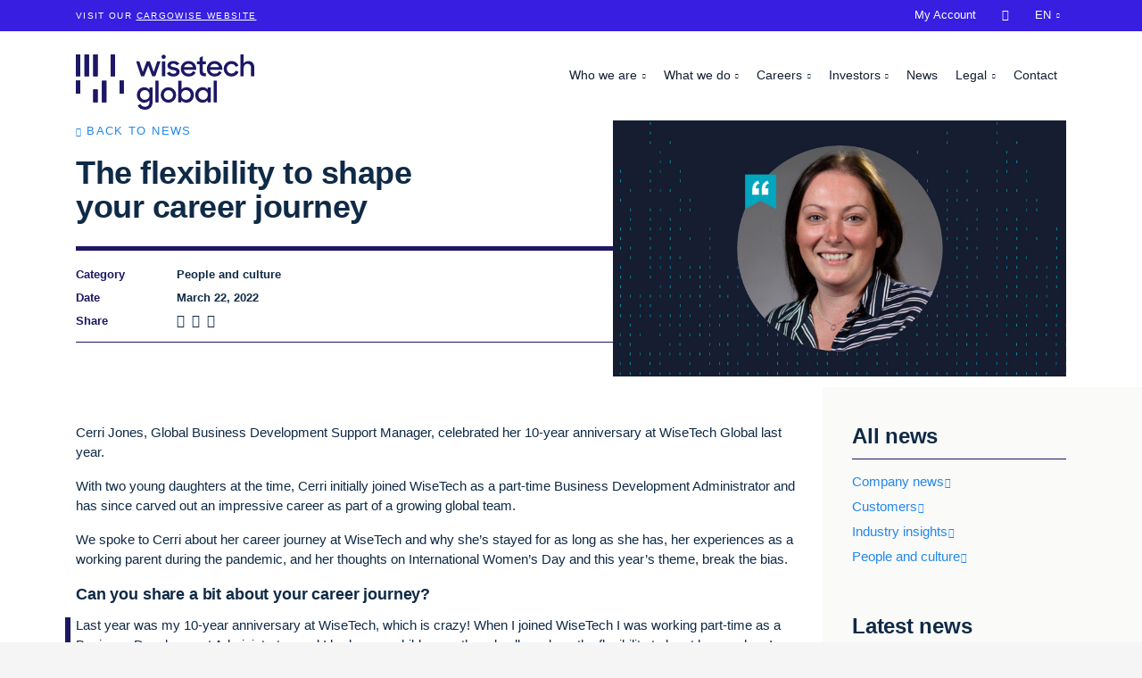

--- FILE ---
content_type: text/html; charset=utf-8
request_url: https://www.wisetechglobal.com/news/the-flexibility-to-shape-your-career-journey/
body_size: 9422
content:
<!DOCTYPE html>
<html lang="en-us">
<head>
    <meta charset="utf-8" />
<link rel="icon" type="image/png" href="/media/favicons/wisetechglobal.png?width=32&amp;height=32">
<meta name="viewport" content="width=device-width, initial-scale=1.0, maximum-scale=1.0, user-scalable=0, shrink-to-fit=no">
<meta http-equiv="X-UA-Compatible" content="IE=edge,chrome=1" />
<title>
    The flexibility to shape your career journey | WiseTech Global
</title>
<meta name="Description" content="" />
<meta name="Name" content="" />
<meta name="Keywords" content="" />
<link rel="canonical" href="https://www.wisetechglobal.com/news/the-flexibility-to-shape-your-career-journey/" />
<link rel="alternate" hreflang="de-de" href="https://www.wisetechglobal.com/de-de/news/the-flexibility-to-shape-your-career-journey/" />
<link rel="alternate" hreflang="en-us" href="https://www.wisetechglobal.com/news/the-flexibility-to-shape-your-career-journey/" />
<link rel="alternate" hreflang="es-419" href="https://www.wisetechglobal.com/es-la/news/the-flexibility-to-shape-your-career-journey/" />
<link rel="alternate" hreflang="it-it" href="https://www.wisetechglobal.com/it-it/news/the-flexibility-to-shape-your-career-journey/" />
<link rel="alternate" hreflang="ja-jp" href="https://www.wisetechglobal.com/ja-jp/news/the-flexibility-to-shape-your-career-journey/" />
<link rel="alternate" hreflang="pt-br" href="https://www.wisetechglobal.com/pt-br/news/the-flexibility-to-shape-your-career-journey/" />
<link rel="alternate" hreflang="zh-cn" href="https://www.wisetechglobal.com/zh-cn/news/the-flexibility-to-shape-your-career-journey/" />
<link rel="alternate" hreflang="zh-hant" href="https://www.wisetechglobal.com/zh-hant/news/the-flexibility-to-shape-your-career-journey/" />
<meta property="og:type" content="article" />
<meta property="og:url" content="https://www.wisetechglobal.com/news/the-flexibility-to-shape-your-career-journey/" />
<meta property="og:title" content="" />
<meta property="og:description" content="" />
<meta property="og:image" content="https://www.wisetechglobal.com/media/3i2f3qr2/wtg_real-me-blogposts_iwd_cerri-jones.jpg?v=1d83de8e31d87e0">
<meta property="og:image:type" content="image/jpeg">
<meta name="twitter:card" content="summary_large_image">
<meta name="twitter:title" content="">
<meta name="twitter:description" content="">
<meta name="twitter:image" content="https://www.wisetechglobal.com/media/3i2f3qr2/wtg_real-me-blogposts_iwd_cerri-jones.jpg?v=1d83de8e31d87e0">
<meta name="apple-mobile-web-app-title" content="WiseTech Global">
<meta name="application-name" content="WiseTech Global">
<link rel="apple-touch-icon" sizes="57x57" href="/media/favicons/wisetechglobal.png?width=57&amp;height=57">
<link rel="apple-touch-icon" sizes="60x60" href="/media/favicons/wisetechglobal.png?width=60&amp;height=60">
<link rel="apple-touch-icon" sizes="72x72" href="/media/favicons/wisetechglobal.png?width=72&amp;height=72">
<link rel="apple-touch-icon" sizes="76x76" href="/media/favicons/wisetechglobal.png?width=76&amp;height=76">
<link rel="apple-touch-icon" sizes="114x114" href="/media/favicons/wisetechglobal.png?width=114&amp;height=114">
<link rel="apple-touch-icon" sizes="120x120" href="/media/favicons/wisetechglobal.png?width=120&amp;height=120">
<link rel="apple-touch-icon" sizes="144x144" href="/media/favicons/wisetechglobal.png?width=144&amp;height=144">
<link rel="apple-touch-icon" sizes="152x152" href="/media/favicons/wisetechglobal.png?width=152&amp;height=152">
<link rel="apple-touch-icon" sizes="180x180" href="/media/favicons/wisetechglobal.png?width=180&amp;height=180">
<link rel="icon" type="image/png" sizes="192x192" href="/media/favicons/wisetechglobal.png?width=192&amp;height=192">
<link rel="icon" type="image/png" sizes="32x32" href="/media/favicons/wisetechglobal.png?width=32&amp;height=32">
<link rel="icon" type="image/png" sizes="96x96" href="/media/favicons/wisetechglobal.png?width=96&amp;height=96">
<link rel="icon" type="image/png" sizes="16x16" href="/media/favicons/wisetechglobal.png?width=16&amp;height=16">
<link rel="manifest" href="/media/favicons/wisetechglobal-manifest.json">
<meta name="msapplication-TileColor" content="#fff">
<meta name="msapplication-TileImage" content="/media/favicons/wisetechglobal.png?width=144&height=144">
<meta name="theme-color" content="#ffffff">
    
<!-- be_ixf, sdk, gho-->
<meta name="be:sdk" content="dotnet_sdk_1.4.30" />
<meta name="be:timer" content="0ms" />
<meta name="be:orig_url" content="https%3a%2f%2fwww.wisetechglobal.com%2fnews%2fthe-flexibility-to-shape-your-career-journey%2f" />
<meta name="be:capsule_url" content="https%3a%2f%2fixfd1-api.bc0a.com%2fapi%2fixf%2f1.0.0%2fget_capsule%2ff00000000266092%2f214909231" />
<meta name="be:norm_url" content="https%3a%2f%2fwww.wisetechglobal.com%2fnews%2fthe-flexibility-to-shape-your-career-journey%2f" />
<meta name="be:api_dt" content="py_2025; pm_09; pd_04; ph_23; pmh_12; p_epoch:1757052760672" />
<meta name="be:mod_dt" content="py_2025; pm_09; pd_04; ph_23; pmh_12; p_epoch:1757052760672" />
<meta name="be:messages" content="0" />

    <!-- Google Tag Manager -->
<script>
dataLayer = [];
(function(w,d,s,l,i){w[l]=w[l]||[];w[l].push({'gtm.start':
new Date().getTime(),event:'gtm.js'});var f=d.getElementsByTagName(s)[0],
j=d.createElement(s),dl=l!='dataLayer'?'&l='+l:'';j.async=true;j.src=
'https://www.googletagmanager.com/gtm.js?id='+i+dl;f.parentNode.insertBefore(j,f);
})(window,document,'script','dataLayer','GTM-NJ62FQM');</script>
<!-- End Google Tag Manager -->

        <link rel="preload" as="font" type="font/woff2" crossorigin="anonymous" href="/css/fonts/wtg-symbols.woff2" />
        <link rel="preload" as="font" type="font/woff2" crossorigin="anonymous" href="/css/vendor/fontawesome-free/webfonts/fa-brands-400.woff2" />
    <link href="/sb/wisetechglobal-css.v43.css" rel="stylesheet">
    <script src="https://cmp.osano.com/AzqNPnSIWrqnv2DHN/d67eecdc-d0b9-4b58-a625-29c168020c5b/osano.js?variant=two"></script>
<script>
    var _hmt = _hmt || [];
    (function () {
        if (location.host.indexOf(".cn") > 0) {
            var hm = document.createElement("script");
            hm.src = "https://hm.baidu.com/hm.js?28b687d7e6784236bf5bef9bd2910314";
            var s = document.getElementsByTagName("script")[0];
            s.parentNode.insertBefore(hm, s);
        }
    })();
</script>
</head>
<body id="body" class="body-the-flexibility-to-shape-your-career-journey with-top-bar">
    <!-- Google Tag Manager (noscript) -->
<noscript><iframe src="https://www.googletagmanager.com/ns.html?id=GTM-NJ62FQM"
height="0" width="0" style="display:none;visibility:hidden"></iframe></noscript>
<!-- End Google Tag Manager (noscript) -->

    

    <div id="top-bar">
        <div class="container">
            <p>Visit our <a rel="noopener" href="http://www.cargowise.com/" target="_blank" title="CargoWise">CargoWise website</a></p>
        </div>
    </div>


    <header id="site-header">
        


<nav class="navbar navbar-expand-lg fixed-top collapsed" id="mainNav">
    <div class="container">
        <a class="navbar-brand" href="/" title="WiseTech Global">
                <img alt="WiseTech Global" src="/media/tegdefie/wisetech-global-logo.svg" />
        </a>
        <button class="navbar-toggler navbar-toggler-right collapsed" type="button" data-toggle="collapse" data-target="#navbarResponsive" aria-controls="navbarResponsive" aria-expanded="false" aria-label="Toggle navigation">
            <span></span><span></span><span></span><span></span>
            <span class="navbar-toggler-label">Menu</span>
        </button>
        <div id="navbarResponsive" class="collapse navbar-collapse">
            <ul class="navbar-nav">
                                <li class="nav-item dropdown nav-level-1 " data-nav-segment="who-we-are">
                                    <a href="#" class="dropdown-toggle" id="navbar-dropdown-link-1171" data-target="dropdown-menu-1171" data-toggle="dropdown" aria-haspopup="true" aria-expanded="false">
                                        Who we are
                                    </a>
                                            <div id="dropdown-menu-1171" aria-labelledby="navbar-dropdown-link-1171" class="dropdown-menu nav-level-2">
                                                <ul>
                                                        <li class="nav-item dropdown ">
        <a class="nav-link " href="/who-we-are/about-us/"  >About us</a>                                                        </li>
                                                        <li class="nav-item dropdown ">
        <a class="nav-link " href="/who-we-are/our-credo-and-mantras/"  >Our credo and mantras</a>                                                        </li>
                                                        <li class="nav-item dropdown ">
        <a class="nav-link " href="/who-we-are/sustainability/"  >Sustainability</a>                                                        </li>
                                                        <li class="nav-item dropdown ">
        <a class="nav-link " href="/who-we-are/our-history/"  >Our history</a>                                                        </li>
                                                </ul>
                                            </div>
                                </li>
                                <li class="nav-item dropdown nav-level-1 " data-nav-segment="what-we-do">
                                    <a href="#" class="dropdown-toggle" id="navbar-dropdown-link-1174" data-target="dropdown-menu-1174" data-toggle="dropdown" aria-haspopup="true" aria-expanded="false">
                                        What we do
                                    </a>
                                            <div id="dropdown-menu-1174" aria-labelledby="navbar-dropdown-link-1174" class="dropdown-menu nav-level-2">
                                                <ul>
                                                        <li class="nav-item dropdown ">
        <a class="nav-link " href="http://www.cargowise.com/"  target="_blank" >CargoWise</a>                                                        </li>
                                                        <li class="nav-item dropdown ">
        <a class="nav-link " href="https://www.wisetechacademy.com/"  >WiseTech Academy</a>                                                        </li>
                                                        <li class="nav-item dropdown ">
        <a class="nav-link " href="/what-we-do/our-businesses/"  >Our businesses</a>                                                        </li>
                                                        <li class="nav-item dropdown ">
        <a class="nav-link " href="/what-we-do/our-acquisition-process/"  >Our acquisition process</a>                                                        </li>
                                                        <li class="nav-item dropdown ">
        <a class="nav-link " href="/what-we-do/information-security/"  >Information security</a>                                                        </li>
                                                </ul>
                                            </div>
                                </li>
                                <li class="nav-item dropdown nav-level-1 " data-nav-segment="careers">
                                    <a href="#" class="dropdown-toggle" id="navbar-dropdown-link-1177" data-target="dropdown-menu-1177" data-toggle="dropdown" aria-haspopup="true" aria-expanded="false">
                                        Careers
                                    </a>
                                            <div id="dropdown-menu-1177" aria-labelledby="navbar-dropdown-link-1177" class="dropdown-menu nav-level-2">
                                                <ul>
                                                        <li class="nav-item dropdown ">
        <a class="nav-link " href="/careers/join-us/"  >Join us</a>                                                        </li>
                                                        <li class="nav-item dropdown ">
        <a class="nav-link " href="/careers/students-and-graduates/"  >Students and graduates</a>                                                        </li>
                                                        <li class="nav-item dropdown ">
        <a class="nav-link " href="https://www.wisetechglobal.com/careers/students-and-graduates/earn-and-learn-program/">Earn &amp; Learn program</a>                                                        </li>
                                                        <li class="nav-item dropdown ">
        <a class="nav-link " href="/careers/current-openings/"  >Current openings</a>                                                        </li>
                                                </ul>
                                            </div>
                                </li>
                                <li class="nav-item dropdown nav-level-1 " data-nav-segment="investors">
                                    <a href="#" class="dropdown-toggle" id="navbar-dropdown-link-20016" data-target="dropdown-menu-20016" data-toggle="dropdown" aria-haspopup="true" aria-expanded="false">
                                        Investors
                                    </a>
                                            <div id="dropdown-menu-20016" aria-labelledby="navbar-dropdown-link-20016" class="dropdown-menu nav-level-2">
                                                <ul>
                                                        <li class="nav-item dropdown ">
        <a class="nav-link " href="/investors/welcome/"  >Investor center</a>                                                        </li>
                                                        <li class="nav-item dropdown ">
        <a class="nav-link " href="/investors/shareholder-services/"  >Shareholder services</a>                                                        </li>
                                                        <li class="nav-item dropdown ">
        <a class="nav-link " href="/investors/asx-announcements/"  >ASX announcements</a>                                                        </li>
                                                        <li class="nav-item dropdown ">
        <a class="nav-link " href="/investors/corporate-governance/"  >Corporate governance</a>                                                        </li>
                                                        <li class="nav-item dropdown ">
        <a class="nav-link " href="/investors/esg/"  >ESG</a>                                                        </li>
                                                        <li class="nav-item dropdown ">
        <a class="nav-link " href="/investors/our-board-of-directors/"  >Our board of directors</a>                                                        </li>
                                                        <li class="nav-item dropdown ">
        <a class="nav-link " href="/investors/our-leadership-team/"  >Our leadership team</a>                                                        </li>
                                                        <li class="nav-item dropdown ">
        <a class="nav-link " href="/investors/faqs/"  >FAQs</a>                                                        </li>
                                                </ul>
                                            </div>
                                </li>
                            <li class="nav-item nav-level-1 active" data-nav-segment="news">
        <a class="nav-link " href="/news/"  >News</a>                            </li>
                                <li class="nav-item dropdown nav-level-1 " data-nav-segment="legal">
                                    <a href="#" class="dropdown-toggle" id="navbar-dropdown-link-12826" data-target="dropdown-menu-12826" data-toggle="dropdown" aria-haspopup="true" aria-expanded="false">
                                        Legal
                                    </a>
                                            <div id="dropdown-menu-12826" aria-labelledby="navbar-dropdown-link-12826" class="dropdown-menu nav-level-2">
                                                <ul>
                                                        <li class="nav-item dropdown ">
        <a class="nav-link " href="/legal/#termsofuse"  >Terms of use</a>                                                        </li>
                                                        <li class="nav-item dropdown ">
        <a class="nav-link " href="/legal/#privacypolicy"  >Privacy and data protection notice</a>                                                        </li>
                                                        <li class="nav-item dropdown ">
        <a class="nav-link " href="/legal/privacy-help-center/"  >Privacy help center</a>                                                        </li>
                                                </ul>
                                            </div>
                                </li>
                            <li class="nav-item nav-level-1 " data-nav-segment="contact">
        <a class="nav-link " href="/contact/"  >Contact</a>                            </li>
                            <li class="nav-item nav-level-1 " data-nav-segment="cargowise">
        <a class="nav-link " href="http://www.cargowise.com/"  >CargoWise</a>                            </li>
                            <li class="nav-item nav-level-1 " data-nav-segment="my-account">
        <a class="nav-link " href="https://myaccount.cargowise.com/"  target="_blank" >My Account</a>                            </li>
                            <li class="nav-item nav-level-1 " data-nav-segment="search">
            <input type="text" class="nav-search-input" placeholder="Search..." />
        <a class="nav-link " href="/search/"  >&#xe807;</a>                            </li>
                    <li class="nav-item dropdown nav-level-1 language-selector">
                        <a id="language-dropdown-button" href="#" class="dropdown-toggle nav-link" data-toggle="dropdown" aria-haspopup="true" aria-expanded="false">
                            <span class="language-dropdown-short-name">en</span>
                            <span class="language-dropdown-long-name">English</span>
                        </a>
                        <div class="dropdown-menu dropdown-menu-right" aria-labelledby="language-dropdown-button">
                                <a class="dropdown-item" lang="zh-cn" href="/zh-cn/news/the-flexibility-to-shape-your-career-journey/">&#x7B80;&#x4F53;&#x4E2D;&#x6587;</a>
                                <a class="dropdown-item" lang="zh-hant" href="/zh-hant/news/the-flexibility-to-shape-your-career-journey/">&#x7E41;&#x9AD4;&#x4E2D;&#x6587;</a>
                                <a class="dropdown-item" lang="de-de" href="/de-de/news/the-flexibility-to-shape-your-career-journey/">Deutsch</a>
                                <a class="dropdown-item" lang="it-it" href="/it-it/news/the-flexibility-to-shape-your-career-journey/">Italiano</a>
                                <a class="dropdown-item" lang="ja-jp" href="/ja-jp/news/the-flexibility-to-shape-your-career-journey/">&#x65E5;&#x672C;&#x8A9E;</a>
                                <a class="dropdown-item" lang="pt-br" href="/pt-br/news/the-flexibility-to-shape-your-career-journey/">Portugu&#xEA;s</a>
                                <a class="dropdown-item" lang="es-419" href="/es-la/news/the-flexibility-to-shape-your-career-journey/">Espa&#xF1;ol</a>
                        </div>
                    </li>
            </ul>
        </div>
    </div>
</nav>

    </header>
    

<div id="pre-header-bar">
    <div class="container">
        <p><strong>Watch out for scams</strong><br>There are video scams on social media featuring fake footage of what may appear to be Richard White offering a lucrative investment opportunity. The person depicted in these videos is not Richard White and the opportunity offered is neither real nor is it associated with or endorsed by Richard White or WiseTech. We have notified the various social media platforms. If you see them DO NOT click the link and block or delete them immediately. </p>
    </div>
</div>

    <div class="container site-container">
        


<header class="masthead-news">
	<div class="container">
		<div class="row">
			<div class="col-lg-7 masthead-news-title-container">
				<p class="back-link-para"><a class="back-link small-caps" href="/news/">Back to news</a></p>
				<h1>The flexibility to shape your career journey</h1>
				<div class="news-article-details">
						<div class="row">
							<div class="col-2">
								<label>Category</label>
							</div>
							<div class="col-10">
								<p>People and culture</p>
							</div>
						</div>
					<div class="row">
						<div class="col-2">
							<label>Date</label>
						</div>
						<div class="col-10">
							<p>March 22, 2022</p>
						</div>
					</div>
					<div class="row">
						<div class="col-2">
							<label>Share</label>
						</div>
						<div class="col-10 news-social-links">
							<a target="_blank" aria-label="LinkedIn" href="https://www.linkedin.com/shareArticle?url=http%3A%2F%2Fwww.wisetechglobal.com%2Fnews%2Fthe-flexibility-to-shape-your-career-journey%2F&mini=true&title=The&#x2B;flexibility&#x2B;to&#x2B;shape&#x2B;your&#x2B;career&#x2B;journey&summary=Cerri&#x2B;Jones%2C&#x2B;Global&#x2B;Business&#x2B;Development&#x2B;Support&#x2B;Manager&#x2B;shares&#x2B;why&#x2B;she%E2%80%99s&#x2B;stayed&#x2B;at&#x2B;WiseTech&#x2B;for&#x2B;as&#x2B;long&#x2B;as&#x2B;she&#x2B;has%2C&#x2B;her&#x2B;experiences&#x2B;as&#x2B;a&#x2B;working&#x2B;parent&#x2B;during&#x2B;the&#x2B;pandemic%2C&#x2B;and&#x2B;her&#x2B;thoughts&#x2B;on&#x2B;International&#x2B;Women%E2%80%99s&#x2B;Day.&source=WiseTech&#x2B;Global">
								<em class="fab fa-linkedin">&nbsp;</em>
							</a>
							<a target="_blank" aria-label="Facebook" href="https://www.facebook.com/sharer.php?u=http%3A%2F%2Fwww.wisetechglobal.com%2Fnews%2Fthe-flexibility-to-shape-your-career-journey%2F">
								<em class="fab fa-facebook-square">&nbsp;</em>
							</a>
							<a target="_blank" aria-label="Twitter" href="https://www.twitter.com/intent/tweet?url=http%3A%2F%2Fwww.wisetechglobal.com%2Fnews%2Fthe-flexibility-to-shape-your-career-journey%2F&text=The&#x2B;flexibility&#x2B;to&#x2B;shape&#x2B;your&#x2B;career&#x2B;journey">
								<em class="fab fa-twitter">&nbsp;</em>
							</a>
						</div>
					</div>
				</div>
			</div>
				<div class="col-lg-5">
					<div class="masthead-main-image-container">
							<img src="/media/3i2f3qr2/wtg_real-me-blogposts_iwd_cerri-jones.jpg?width=800&amp;v=1d83de8e31d87e0" />
					</div>
				</div>
		</div>
	</div>
</header>

<article class="main-content main-content-news">
	<div class="panel grey-right-side-dots small-bottom-padding">
		<div class="container">
			<div class="row">
                <div class="col-lg-9">




<div class="panel" >
    
<div class="container">
    <div class="row ">



<div class="col-lg-12">
        <div class="area" >
            
<p>Cerri Jones, Global Business Development Support Manager, celebrated her 10-year anniversary at WiseTech Global last year.</p>
<p>With two young daughters at the time, Cerri initially joined WiseTech as a part-time Business Development Administrator and has since carved out an impressive career as part of a growing global team.</p>
<p>We spoke to Cerri about her career journey at WiseTech and why she’s stayed for as long as she has, her experiences as a working parent during the pandemic, and her thoughts on International Women’s Day and this year’s theme, break the bias.</p>
<h5>Can you share a bit about your career journey?</h5>
<p>Last year was my 10-year anniversary at WiseTech, which is crazy! When I joined WiseTech I was working part-time as a Business Development Administrator, and I had young children so the role allowed me the flexibility to be at home when I needed to be.  </p>
<p>About four years into working at WiseTech I transitioned to full-time work, and that’s when I really started to develop career-wise. The team grew and the needs of the team changed, and we really focused on developing our skills to be more of a support role rather than typical sales administration. When I initially joined there were only 2-3 salespeople in the UK office, but now we've got a huge region that covers multiple businesses across WiseTech.</p>
<p>I was able to shape the role and the team to suit both my strengths as well as the company’s needs, and I think that’s quite unique to have that type of flexibility in a role. Looking at where we are now and how much we’ve grown, I'm very grateful for the opportunities I’ve had at WiseTech and I also feel quite proud of how much both myself and the team have achieved. </p>
<h5>You celebrated your 10-year anniversary at WiseTech last year, why have you stayed so long?  </h5>
<p>First of all, it’s definitely the people. We hire, nurture and reward good people. Working alongside people who are genuinely interested in you makes a big difference, as opposed to just working to meet deadlines and getting the job done.</p>
<p>But it’s also the little things. Often people will look for a job based on the job description, the salary, or the rewards that come with it. But for me, I’ve stayed in the job for as long as I have because of the small, everyday things.</p>
<p>I love that I can come to work each day and decide where I can add the most value. I’m given the flexibility and autonomy to be valuable, rather than sitting at a desk and working through a list that somebody else has given to me. At WiseTech, we’re able to add our own opinions and perspectives, and I think that's where we get a lot of value when we promote diversity of thought.</p>
<p>One of our mantras is creative abrasion, and I think in other companies that could be seen as a negative thing. What I love about WiseTech is that when we disagree, it’s seen as a positive because we usually achieve a better solution in the end. It might take us a little bit longer to get there, and that’s where our mantra ‘slower today, faster forever’ comes into play, but we’re going to learn a lot and in the end, the result will be what’s best for everyone.</p>
<p>Finally, our flat structure and the ability to talk to anyone at any time is a really unique part of our culture. A top-down, hierarchical approach has never worked for me, and I've really struggled in those kinds of environments in the past. But at WiseTech, there is so much crossover with different teams and so much freedom to collaborate with each other which I really enjoy.</p>
<h5>What advice would you give to young women considering a career in tech?</h5>
<p>Looking back to my childhood experience and now looking at my own daughters’, we've definitely come a long way in terms of gender equality. Now, there is more promotion of STEM at an earlier age and for girls in particular, which is fantastic.</p>
<p>But I think whichever industry you end up in, you're going to face some level of discrimination because all people come with their own opinions and judgements. So if technology is what you're passionate about, if it's what you think about when you get up in the morning and it's what really motivates you to be curious and to learn - then go for it.</p>
<p>Whatever career path you take, following your passion is going to give you so much more satisfaction than if you settle for the easier road. Some of the best things in life come out of the most difficult challenges, and for me, even in just the last 10 years while working at WiseTech, I've seen a lot of change and improvement.</p>
<p>Even though you’re joining a company as it is now, be encouraged that change and evolution is going to continue and it’s going to get better and better. And if you do decide to enter the tech industry, you’ll be one more female in a male dominated industry, and you’ll become part of the change.</p>
<h5>What has your experience been of the move to a hybrid work model ?</h5>
<p>In the beginning there was a lot of talk about how fantastic it is and how the pandemic has brought about a new type of flexibility that we've been trying to work towards for decades.</p>
<p>But slowly we started realizing that women were actually more adversely affected by this situation. As a woman and a parent or carer, the downside is that you’re still expected to do everything which is not always possible.</p>
<p>I think for a lot of parents, going to work can be a form of respite; it gives you the opportunity to be somewhere else and focus solely on work. It was challenging when the lockdown happened in the UK, because it wasn’t a typical work from home experience.</p>
<p>If you had children, you were having to manage them being at home too. This often meant being day care or their teacher as well as doing your own work, so it was very challenging at times. Day-to-day you could have a routine and a plan, when something unexpected happens you  have to adapt and be flexible, and this seemed to be heightened by the conditions we were living with</p>
<p>Overall though, I had a positive experience , and I think that comes down to a combination of my colleagues, my manager and WiseTech’s approach. Each of these enabled me the flexibility to make the situation work for me. A company can have  policies and culture which promote a balanced, flexible and accessible way of working, but it actually takes the people within that company to live that reality, and those mantras, to make it work collectively.</p>
<h5>What does International Women’s Day mean to you?</h5>
<p>I take it as a nudge to remind myself that there is still a lot of progress that needs to be made. I feel very privileged to live in a developed country, not to be facing poverty or have any imminent threat to my personal safety. But there are still a lot of places, even in the UK, where women are suffering and it's purely because of their gender.</p>
<p>IWD is a reminder that we need to be making a collective effort to bring awareness to these issues and then take action to bring about the change we want to see.</p>
<h5>This year’s International Women’s Day theme is ‘break the bias’, what does that mean to you?</h5>
<p>I think break the bias is a great theme because often the most difficult thing is not actually making the change, but getting people to realize that there needs to be a change.</p>
<p>Breaking the bias really starts with thinking about what bias is. It’s important to ask ourselves, “where is my bias?” and then be brave enough to challenge our own thoughts and beliefs.</p>
<p>International Women's Day is about gender equality, but there is actually bias across so many areas of our lives. So it’s a great habit to get into, to say to yourself “where is my bias in this situation?” Because it’s likely there will be something there and once you recognize it, you can challenge it and then you can decide whether or not you need to change it!</p>
        </div>
</div>
    </div>
</div>
</div>


                </div>
				<div class="col-lg-3 news-right-column">
							<h4>All news</h4>
									<p>
										<a class="moving-arrow" href="/news/company-news/">Company news</a>
									</p>
									<p>
										<a class="moving-arrow" href="/news/customers/">Customers</a>
									</p>
									<p>
										<a class="moving-arrow" href="/news/industry-insights/">Industry insights</a>
									</p>
									<p>
										<a class="moving-arrow" href="/news/people-and-culture/">People and culture</a>
									</p>
							<h4>Latest news</h4>



    <div class="link-card link-card-style-2 link-card-news has-link">
        <a href="/news/wisetech-global-acquires-centre-for-customs-and-excise-studies-to-boost-customs-education-worldwide/" >
                <div class="link-card-img " style="background-image:url(/media/1eenhjz2/david-widdowson-ceo-cces-landscape.jpeg?width=720&amp;v=1dc7eee90c02520)"></div>
            <h6 class="link-card-heading-text">WiseTech Global acquires Centre for Customs and Excise Studies to boost customs education worldwide</h6>
        </a>
    </div>



    <div class="link-card link-card-style-2 link-card-news has-link">
        <a href="/news/wisetech-global-launches-cargowise-value-packs-introducing-substantial-new-product-capabilities-and-simplified-billing/" >
                <div class="link-card-img " style="background-image:url(/media/gpjhdu55/cvp-imnage-istock-1434708063_800x450px.jpg?width=720&amp;v=1dc62abe71dece0)"></div>
            <h6 class="link-card-heading-text">WiseTech Global launches CargoWise Value Packs introducing substantial new product capabilities and simplified billing</h6>
        </a>
    </div>



    <div class="link-card link-card-style-2 link-card-news has-link">
        <a href="/news/three-wins-for-wisetechs-finance-team-at-the-2025-corporate-accountant-awards/" >
                <div class="link-card-img " style="background-image:url(/media/na3pbb14/website-thumbnail-umbraco-800-x-450-4.png?width=720&amp;v=1dc605a35529540)"></div>
            <h6 class="link-card-heading-text">Three wins for WiseTech&#x27;s Finance team at the 2025 Corporate Accountant Awards</h6>
        </a>
    </div>
				</div>
			</div>
		</div>
	</div>
	<div></div>
	
	

</article>

        
        <div class="footer-container">
            

        <footer>
            



<div class="panel" >
    
<div class="container">
    <div class="row ">



<div class="col-lg-2">
        <div class="area" >
            
<p><img src="/media/e5ebuyzp/wisetech-global-device-white.svg?width=75&amp;height=62&amp;mode=max" alt="" width="75" height="62"></p>
        </div>
</div>



<div class="col-lg-2">
        <div class="area" >
            
<ul>
<li>
<h6>Who we are</h6>
</li>
<li><a href="/who-we-are/about-us/" title="About us">About us</a></li>
<li><a href="/who-we-are/sustainability/" title="Our commitments">Our commitments</a></li>
<li><a href="/who-we-are/our-credo-and-mantras/" title="Our values">Our values</a></li>
<li><a href="/who-we-are/our-history/" title="Our history">Our history</a></li>
<li><a href="http://www.cargowise.com/" title="CargoWise">Our products</a></li>
<li><a href="/what-we-do/our-businesses/" title="Our businesses">Our businesses</a></li>
</ul>
        </div>
</div>



<div class="col-lg-2">
        <div class="area" >
            
<ul>
<li>
<h6>Resources</h6>
</li>
<li><a href="/careers/" title="Join Us" data-anchor="#">Careers</a></li>
<li><a href="/news/" title="News">Newsroom</a></li>
<li><a href="/investors/welcome/" title="Investor center">Investor center</a></li>
<li><a rel="noopener" href="https://wisetechacademy.com/" target="_blank">WiseTech Academy</a></li>
<li><a href="/legal/privacy-help-center/" title="Privacy help center">Privacy help center</a></li>
<li><a href="/contact/" title="Contact">Contact</a></li>
</ul>
        </div>
</div>



<div class="col-lg-2">
        <div class="area" >
            
<ul>
<li>
<h6><a rel="noopener" href="http://www.cargowise.com/" target="_blank" title="CargoWise">CargoWise</a></h6>
</li>
<li><a rel="noopener" href="http://www.cargowise.com/cargowise-mega-features/" target="_blank" title="Discover CargoWise">Solutions</a></li>
<li><a rel="noopener" href="http://www.cargowise.com/partners/find-a-partner/" target="_blank" title="Find a Partner">Partners</a></li>
<li><a rel="noopener" href="http://www.cargowise.com/support/" target="_blank" title="Support">Support</a></li>
</ul>
        </div>
</div>



<div class="col-lg-2">
        <div class="area" >
            
<p><a id="s8eiiy" rel="noopener" href="https://myaccount.cargowise.com/" target="_blank" class="cta-button">My Account</a></p>
        </div>
</div>
    </div>
</div>
</div>


<div class="panel final-line" >
    
<div class="container">
    <div class="row ">



<div class="col-lg-6">
        <div class="area" >
            
<ul>
<li>© 2026 WiseTech Global</li>
<li><a href="/sitemap/" title="Sitemap" data-anchor="#">Sitemap</a></li>
<li><a href="/legal/#termsofuse" title="Legal" data-anchor="#termsofuse">Terms of Use</a><a href="#cookie-settings" title="Cookie Settings" data-anchor="#cookie-settings"></a></li>
<li><a href="/legal/#privacypolicy" title="Legal" data-anchor="#privacypolicy">Privacy and Data Protection Notice</a></li>
<li><a href="#cookie-settings" title="Cookie Settings" data-anchor="#cookie-settings">Cookie Settings</a></li>
</ul>
        </div>
</div>



<div class="col-lg-2">
        <div class="area" >
            
<ul>
<li><a rel="noopener" href="http://www.linkedin.com/company/13728?trk=tyah" target="_blank" title="LinkedIn"><em class="fab fa-linkedin"> </em></a></li>
<li><a rel="noopener" href="https://www.facebook.com/WiseTechGlobal" target="_blank" title="Facebook"><em class="fab fa-facebook-square"> </em></a></li>
<li><a rel="noopener" href="https://twitter.com/WiseTechGlobal" target="_blank" title="Twitter"><em class="fab fa-twitter"> </em></a></li>
<li><a rel="noopener" href="https://www.youtube.com/channel/UCv78Idk92_k0VdFi7oZueyw" target="_blank" title="YouTube"><em class="fab fa-youtube"> </em></a></li>
</ul>
        </div>
</div>



<div class="col-lg-2">
        <div class="area" >
            
<p><a href="#" class="back-to-top">Back to top</a></p>
        </div>
</div>
    </div>
</div>
</div>



        </footer>

        </div>
<svg xmlns="http://www.w3.org/2000/svg" style="display: none;">
    <symbol id="cursor" viewBox="0 0 6 28">
        <polygon points="0 0 0 28 6 28 6 0 0 0"></polygon>
    </symbol>
</svg>
<div class="js-cursors">
    <div class="cursor js-cursor-main">
        <svg>
            <defs>
                <clippath id="cursor-main-mask">
                    <rect x="0" y="0" width="6" height="28"></rect>
                </clippath>
            </defs>

            <g clip-path="url(#cursor-main-mask)">
                <use xlink:href="#cursor"></use>
            </g>
        </svg>
    </div>

    <div class="cursor cursor-dark js-cursor-alt">
        <svg>
            <defs>
                <clippath id="cursor-alt-mask">
                    <rect x="0" y="28" width="6" height="0"></rect>
                </clippath>
            </defs>

            <g clip-path="url(#cursor-alt-mask)">
                <use xlink:href="#cursor"></use>
            </g>
        </svg>
    </div>
</div>    </div>
    <script src="/sb/wisetechglobal-js.v43.js"></script>
    
    
</body>
</html>


--- FILE ---
content_type: text/css
request_url: https://www.wisetechglobal.com/sb/wisetechglobal-css.v43.css
body_size: 67725
content:
/*!
 * Bootstrap v4.3.1 (https://getbootstrap.com/)
 * Copyright 2011-2019 The Bootstrap Authors
 * Copyright 2011-2019 Twitter, Inc.
 * Licensed under MIT (https://github.com/twbs/bootstrap/blob/master/LICENSE)
 */:root{--blue:#007bff;--indigo:#6610f2;--purple:#6f42c1;--pink:#e83e8c;--red:#dc3545;--orange:#fd7e14;--yellow:#ffc107;--green:#28a745;--teal:#20c997;--cyan:#17a2b8;--white:#fff;--gray:#6c757d;--gray-dark:#343a40;--primary:#007bff;--secondary:#6c757d;--success:#28a745;--info:#17a2b8;--warning:#ffc107;--danger:#dc3545;--light:#f8f9fa;--dark:#343a40;--breakpoint-xs:0;--breakpoint-sm:576px;--breakpoint-md:768px;--breakpoint-lg:992px;--breakpoint-xl:1200px;--font-family-sans-serif:-apple-system,BlinkMacSystemFont,"Segoe UI",Roboto,"Helvetica Neue",Arial,"Noto Sans",sans-serif,"Apple Color Emoji","Segoe UI Emoji","Segoe UI Symbol","Noto Color Emoji";--font-family-monospace:SFMono-Regular,Menlo,Monaco,Consolas,"Liberation Mono","Courier New",monospace}*,::after,::before{box-sizing:border-box}html{font-family:sans-serif;line-height:1.15;-webkit-text-size-adjust:100%;-webkit-tap-highlight-color:transparent}article,aside,figcaption,figure,footer,header,hgroup,main,nav,section{display:block}body{margin:0;font-family:-apple-system,BlinkMacSystemFont,"Segoe UI",Roboto,"Helvetica Neue",Arial,"Noto Sans",sans-serif,"Apple Color Emoji","Segoe UI Emoji","Segoe UI Symbol","Noto Color Emoji";font-size:1rem;font-weight:400;line-height:1.5;color:#212529;text-align:left;background-color:#fff}[tabindex="-1"]:focus{outline:0!important}hr{box-sizing:content-box;height:0;overflow:visible}h1,h2,h3,h4,h5,h6{margin-top:0;margin-bottom:.5rem}p{margin-top:0;margin-bottom:1rem}abbr[data-original-title],abbr[title]{text-decoration:underline;-webkit-text-decoration:underline dotted;text-decoration:underline dotted;cursor:help;border-bottom:0;-webkit-text-decoration-skip-ink:none;text-decoration-skip-ink:none}address{margin-bottom:1rem;font-style:normal;line-height:inherit}dl,ol,ul{margin-top:0;margin-bottom:1rem}ol ol,ol ul,ul ol,ul ul{margin-bottom:0}dt{font-weight:700}dd{margin-bottom:.5rem;margin-left:0}blockquote{margin:0 0 1rem}b,strong{font-weight:bolder}small{font-size:80%}sub,sup{position:relative;font-size:75%;line-height:0;vertical-align:baseline}sub{bottom:-.25em}sup{top:-.5em}a{color:#007bff;text-decoration:none;background-color:transparent}a:hover{color:#0056b3;text-decoration:underline}a:not([href]):not([tabindex]){color:inherit;text-decoration:none}a:not([href]):not([tabindex]):focus,a:not([href]):not([tabindex]):hover{color:inherit;text-decoration:none}a:not([href]):not([tabindex]):focus{outline:0}code,kbd,pre,samp{font-family:SFMono-Regular,Menlo,Monaco,Consolas,"Liberation Mono","Courier New",monospace;font-size:1em}pre{margin-top:0;margin-bottom:1rem;overflow:auto}figure{margin:0 0 1rem}img{vertical-align:middle;border-style:none}svg{overflow:hidden;vertical-align:middle}table{border-collapse:collapse}caption{padding-top:.75rem;padding-bottom:.75rem;color:#6c757d;text-align:left;caption-side:bottom}th{text-align:inherit}label{display:inline-block;margin-bottom:.5rem}button{border-radius:0}button:focus{outline:1px dotted;outline:5px auto -webkit-focus-ring-color}button,input,optgroup,select,textarea{margin:0;font-family:inherit;font-size:inherit;line-height:inherit}button,input{overflow:visible}button,select{text-transform:none}select{word-wrap:normal}[type=button],[type=reset],[type=submit],button{-webkit-appearance:button}[type=button]:not(:disabled),[type=reset]:not(:disabled),[type=submit]:not(:disabled),button:not(:disabled){cursor:pointer}[type=button]::-moz-focus-inner,[type=reset]::-moz-focus-inner,[type=submit]::-moz-focus-inner,button::-moz-focus-inner{padding:0;border-style:none}input[type=checkbox],input[type=radio]{box-sizing:border-box;padding:0}input[type=date],input[type=datetime-local],input[type=month],input[type=time]{-webkit-appearance:listbox}textarea{overflow:auto;resize:vertical}fieldset{min-width:0;padding:0;margin:0;border:0}legend{display:block;width:100%;max-width:100%;padding:0;margin-bottom:.5rem;font-size:1.5rem;line-height:inherit;color:inherit;white-space:normal}progress{vertical-align:baseline}[type=number]::-webkit-inner-spin-button,[type=number]::-webkit-outer-spin-button{height:auto}[type=search]{outline-offset:-2px;-webkit-appearance:none}[type=search]::-webkit-search-decoration{-webkit-appearance:none}::-webkit-file-upload-button{font:inherit;-webkit-appearance:button}output{display:inline-block}summary{display:list-item;cursor:pointer}template{display:none}[hidden]{display:none!important}.h1,.h2,.h3,.h4,.h5,.h6,h1,h2,h3,h4,h5,h6{margin-bottom:.5rem;font-weight:500;line-height:1.2}.h1,h1{font-size:2.5rem}.h2,h2{font-size:2rem}.h3,h3{font-size:1.75rem}.h4,h4{font-size:1.5rem}.h5,h5{font-size:1.25rem}.h6,h6{font-size:1rem}.lead{font-size:1.25rem;font-weight:300}.display-1{font-size:6rem;font-weight:300;line-height:1.2}.display-2{font-size:5.5rem;font-weight:300;line-height:1.2}.display-3{font-size:4.5rem;font-weight:300;line-height:1.2}.display-4{font-size:3.5rem;font-weight:300;line-height:1.2}hr{margin-top:1rem;margin-bottom:1rem;border:0;border-top:1px solid rgba(0,0,0,.1)}.small,small{font-size:80%;font-weight:400}.mark,mark{padding:.2em;background-color:#fcf8e3}.list-unstyled{padding-left:0;list-style:none}.list-inline{padding-left:0;list-style:none}.list-inline-item{display:inline-block}.list-inline-item:not(:last-child){margin-right:.5rem}.initialism{font-size:90%;text-transform:uppercase}.blockquote{margin-bottom:1rem;font-size:1.25rem}.blockquote-footer{display:block;font-size:80%;color:#6c757d}.blockquote-footer::before{content:"\2014\00A0"}.img-fluid{max-width:100%;height:auto}.img-thumbnail{padding:.25rem;background-color:#fff;border:1px solid #dee2e6;border-radius:.25rem;max-width:100%;height:auto}.figure{display:inline-block}.figure-img{margin-bottom:.5rem;line-height:1}.figure-caption{font-size:90%;color:#6c757d}code{font-size:87.5%;color:#e83e8c;word-break:break-word}a>code{color:inherit}kbd{padding:.2rem .4rem;font-size:87.5%;color:#fff;background-color:#212529;border-radius:.2rem}kbd kbd{padding:0;font-size:100%;font-weight:700}pre{display:block;font-size:87.5%;color:#212529}pre code{font-size:inherit;color:inherit;word-break:normal}.pre-scrollable{max-height:340px;overflow-y:scroll}.container{width:100%;padding-right:15px;padding-left:15px;margin-right:auto;margin-left:auto}@media (min-width:576px){.container{max-width:540px}}@media (min-width:768px){.container{max-width:720px}}@media (min-width:992px){.container{max-width:960px}}@media (min-width:1200px){.container{max-width:1140px}}.container-fluid{width:100%;padding-right:15px;padding-left:15px;margin-right:auto;margin-left:auto}.row{display:-ms-flexbox;display:flex;-ms-flex-wrap:wrap;flex-wrap:wrap;margin-right:-15px;margin-left:-15px}.no-gutters{margin-right:0;margin-left:0}.no-gutters>.col,.no-gutters>[class*=col-]{padding-right:0;padding-left:0}.col,.col-1,.col-10,.col-11,.col-12,.col-2,.col-3,.col-4,.col-5,.col-6,.col-7,.col-8,.col-9,.col-auto,.col-lg,.col-lg-1,.col-lg-10,.col-lg-11,.col-lg-12,.col-lg-2,.col-lg-3,.col-lg-4,.col-lg-5,.col-lg-6,.col-lg-7,.col-lg-8,.col-lg-9,.col-lg-auto,.col-md,.col-md-1,.col-md-10,.col-md-11,.col-md-12,.col-md-2,.col-md-3,.col-md-4,.col-md-5,.col-md-6,.col-md-7,.col-md-8,.col-md-9,.col-md-auto,.col-sm,.col-sm-1,.col-sm-10,.col-sm-11,.col-sm-12,.col-sm-2,.col-sm-3,.col-sm-4,.col-sm-5,.col-sm-6,.col-sm-7,.col-sm-8,.col-sm-9,.col-sm-auto,.col-xl,.col-xl-1,.col-xl-10,.col-xl-11,.col-xl-12,.col-xl-2,.col-xl-3,.col-xl-4,.col-xl-5,.col-xl-6,.col-xl-7,.col-xl-8,.col-xl-9,.col-xl-auto{position:relative;width:100%;padding-right:15px;padding-left:15px}.col{-ms-flex-preferred-size:0;flex-basis:0;-ms-flex-positive:1;flex-grow:1;max-width:100%}.col-auto{-ms-flex:0 0 auto;flex:0 0 auto;width:auto;max-width:100%}.col-1{-ms-flex:0 0 8.333333%;flex:0 0 8.333333%;max-width:8.333333%}.col-2{-ms-flex:0 0 16.666667%;flex:0 0 16.666667%;max-width:16.666667%}.col-3{-ms-flex:0 0 25%;flex:0 0 25%;max-width:25%}.col-4{-ms-flex:0 0 33.333333%;flex:0 0 33.333333%;max-width:33.333333%}.col-5{-ms-flex:0 0 41.666667%;flex:0 0 41.666667%;max-width:41.666667%}.col-6{-ms-flex:0 0 50%;flex:0 0 50%;max-width:50%}.col-7{-ms-flex:0 0 58.333333%;flex:0 0 58.333333%;max-width:58.333333%}.col-8{-ms-flex:0 0 66.666667%;flex:0 0 66.666667%;max-width:66.666667%}.col-9{-ms-flex:0 0 75%;flex:0 0 75%;max-width:75%}.col-10{-ms-flex:0 0 83.333333%;flex:0 0 83.333333%;max-width:83.333333%}.col-11{-ms-flex:0 0 91.666667%;flex:0 0 91.666667%;max-width:91.666667%}.col-12{-ms-flex:0 0 100%;flex:0 0 100%;max-width:100%}.order-first{-ms-flex-order:-1;order:-1}.order-last{-ms-flex-order:13;order:13}.order-0{-ms-flex-order:0;order:0}.order-1{-ms-flex-order:1;order:1}.order-2{-ms-flex-order:2;order:2}.order-3{-ms-flex-order:3;order:3}.order-4{-ms-flex-order:4;order:4}.order-5{-ms-flex-order:5;order:5}.order-6{-ms-flex-order:6;order:6}.order-7{-ms-flex-order:7;order:7}.order-8{-ms-flex-order:8;order:8}.order-9{-ms-flex-order:9;order:9}.order-10{-ms-flex-order:10;order:10}.order-11{-ms-flex-order:11;order:11}.order-12{-ms-flex-order:12;order:12}.offset-1{margin-left:8.333333%}.offset-2{margin-left:16.666667%}.offset-3{margin-left:25%}.offset-4{margin-left:33.333333%}.offset-5{margin-left:41.666667%}.offset-6{margin-left:50%}.offset-7{margin-left:58.333333%}.offset-8{margin-left:66.666667%}.offset-9{margin-left:75%}.offset-10{margin-left:83.333333%}.offset-11{margin-left:91.666667%}@media (min-width:576px){.col-sm{-ms-flex-preferred-size:0;flex-basis:0;-ms-flex-positive:1;flex-grow:1;max-width:100%}.col-sm-auto{-ms-flex:0 0 auto;flex:0 0 auto;width:auto;max-width:100%}.col-sm-1{-ms-flex:0 0 8.333333%;flex:0 0 8.333333%;max-width:8.333333%}.col-sm-2{-ms-flex:0 0 16.666667%;flex:0 0 16.666667%;max-width:16.666667%}.col-sm-3{-ms-flex:0 0 25%;flex:0 0 25%;max-width:25%}.col-sm-4{-ms-flex:0 0 33.333333%;flex:0 0 33.333333%;max-width:33.333333%}.col-sm-5{-ms-flex:0 0 41.666667%;flex:0 0 41.666667%;max-width:41.666667%}.col-sm-6{-ms-flex:0 0 50%;flex:0 0 50%;max-width:50%}.col-sm-7{-ms-flex:0 0 58.333333%;flex:0 0 58.333333%;max-width:58.333333%}.col-sm-8{-ms-flex:0 0 66.666667%;flex:0 0 66.666667%;max-width:66.666667%}.col-sm-9{-ms-flex:0 0 75%;flex:0 0 75%;max-width:75%}.col-sm-10{-ms-flex:0 0 83.333333%;flex:0 0 83.333333%;max-width:83.333333%}.col-sm-11{-ms-flex:0 0 91.666667%;flex:0 0 91.666667%;max-width:91.666667%}.col-sm-12{-ms-flex:0 0 100%;flex:0 0 100%;max-width:100%}.order-sm-first{-ms-flex-order:-1;order:-1}.order-sm-last{-ms-flex-order:13;order:13}.order-sm-0{-ms-flex-order:0;order:0}.order-sm-1{-ms-flex-order:1;order:1}.order-sm-2{-ms-flex-order:2;order:2}.order-sm-3{-ms-flex-order:3;order:3}.order-sm-4{-ms-flex-order:4;order:4}.order-sm-5{-ms-flex-order:5;order:5}.order-sm-6{-ms-flex-order:6;order:6}.order-sm-7{-ms-flex-order:7;order:7}.order-sm-8{-ms-flex-order:8;order:8}.order-sm-9{-ms-flex-order:9;order:9}.order-sm-10{-ms-flex-order:10;order:10}.order-sm-11{-ms-flex-order:11;order:11}.order-sm-12{-ms-flex-order:12;order:12}.offset-sm-0{margin-left:0}.offset-sm-1{margin-left:8.333333%}.offset-sm-2{margin-left:16.666667%}.offset-sm-3{margin-left:25%}.offset-sm-4{margin-left:33.333333%}.offset-sm-5{margin-left:41.666667%}.offset-sm-6{margin-left:50%}.offset-sm-7{margin-left:58.333333%}.offset-sm-8{margin-left:66.666667%}.offset-sm-9{margin-left:75%}.offset-sm-10{margin-left:83.333333%}.offset-sm-11{margin-left:91.666667%}}@media (min-width:768px){.col-md{-ms-flex-preferred-size:0;flex-basis:0;-ms-flex-positive:1;flex-grow:1;max-width:100%}.col-md-auto{-ms-flex:0 0 auto;flex:0 0 auto;width:auto;max-width:100%}.col-md-1{-ms-flex:0 0 8.333333%;flex:0 0 8.333333%;max-width:8.333333%}.col-md-2{-ms-flex:0 0 16.666667%;flex:0 0 16.666667%;max-width:16.666667%}.col-md-3{-ms-flex:0 0 25%;flex:0 0 25%;max-width:25%}.col-md-4{-ms-flex:0 0 33.333333%;flex:0 0 33.333333%;max-width:33.333333%}.col-md-5{-ms-flex:0 0 41.666667%;flex:0 0 41.666667%;max-width:41.666667%}.col-md-6{-ms-flex:0 0 50%;flex:0 0 50%;max-width:50%}.col-md-7{-ms-flex:0 0 58.333333%;flex:0 0 58.333333%;max-width:58.333333%}.col-md-8{-ms-flex:0 0 66.666667%;flex:0 0 66.666667%;max-width:66.666667%}.col-md-9{-ms-flex:0 0 75%;flex:0 0 75%;max-width:75%}.col-md-10{-ms-flex:0 0 83.333333%;flex:0 0 83.333333%;max-width:83.333333%}.col-md-11{-ms-flex:0 0 91.666667%;flex:0 0 91.666667%;max-width:91.666667%}.col-md-12{-ms-flex:0 0 100%;flex:0 0 100%;max-width:100%}.order-md-first{-ms-flex-order:-1;order:-1}.order-md-last{-ms-flex-order:13;order:13}.order-md-0{-ms-flex-order:0;order:0}.order-md-1{-ms-flex-order:1;order:1}.order-md-2{-ms-flex-order:2;order:2}.order-md-3{-ms-flex-order:3;order:3}.order-md-4{-ms-flex-order:4;order:4}.order-md-5{-ms-flex-order:5;order:5}.order-md-6{-ms-flex-order:6;order:6}.order-md-7{-ms-flex-order:7;order:7}.order-md-8{-ms-flex-order:8;order:8}.order-md-9{-ms-flex-order:9;order:9}.order-md-10{-ms-flex-order:10;order:10}.order-md-11{-ms-flex-order:11;order:11}.order-md-12{-ms-flex-order:12;order:12}.offset-md-0{margin-left:0}.offset-md-1{margin-left:8.333333%}.offset-md-2{margin-left:16.666667%}.offset-md-3{margin-left:25%}.offset-md-4{margin-left:33.333333%}.offset-md-5{margin-left:41.666667%}.offset-md-6{margin-left:50%}.offset-md-7{margin-left:58.333333%}.offset-md-8{margin-left:66.666667%}.offset-md-9{margin-left:75%}.offset-md-10{margin-left:83.333333%}.offset-md-11{margin-left:91.666667%}}@media (min-width:992px){.col-lg{-ms-flex-preferred-size:0;flex-basis:0;-ms-flex-positive:1;flex-grow:1;max-width:100%}.col-lg-auto{-ms-flex:0 0 auto;flex:0 0 auto;width:auto;max-width:100%}.col-lg-1{-ms-flex:0 0 8.333333%;flex:0 0 8.333333%;max-width:8.333333%}.col-lg-2{-ms-flex:0 0 16.666667%;flex:0 0 16.666667%;max-width:16.666667%}.col-lg-3{-ms-flex:0 0 25%;flex:0 0 25%;max-width:25%}.col-lg-4{-ms-flex:0 0 33.333333%;flex:0 0 33.333333%;max-width:33.333333%}.col-lg-5{-ms-flex:0 0 41.666667%;flex:0 0 41.666667%;max-width:41.666667%}.col-lg-6{-ms-flex:0 0 50%;flex:0 0 50%;max-width:50%}.col-lg-7{-ms-flex:0 0 58.333333%;flex:0 0 58.333333%;max-width:58.333333%}.col-lg-8{-ms-flex:0 0 66.666667%;flex:0 0 66.666667%;max-width:66.666667%}.col-lg-9{-ms-flex:0 0 75%;flex:0 0 75%;max-width:75%}.col-lg-10{-ms-flex:0 0 83.333333%;flex:0 0 83.333333%;max-width:83.333333%}.col-lg-11{-ms-flex:0 0 91.666667%;flex:0 0 91.666667%;max-width:91.666667%}.col-lg-12{-ms-flex:0 0 100%;flex:0 0 100%;max-width:100%}.order-lg-first{-ms-flex-order:-1;order:-1}.order-lg-last{-ms-flex-order:13;order:13}.order-lg-0{-ms-flex-order:0;order:0}.order-lg-1{-ms-flex-order:1;order:1}.order-lg-2{-ms-flex-order:2;order:2}.order-lg-3{-ms-flex-order:3;order:3}.order-lg-4{-ms-flex-order:4;order:4}.order-lg-5{-ms-flex-order:5;order:5}.order-lg-6{-ms-flex-order:6;order:6}.order-lg-7{-ms-flex-order:7;order:7}.order-lg-8{-ms-flex-order:8;order:8}.order-lg-9{-ms-flex-order:9;order:9}.order-lg-10{-ms-flex-order:10;order:10}.order-lg-11{-ms-flex-order:11;order:11}.order-lg-12{-ms-flex-order:12;order:12}.offset-lg-0{margin-left:0}.offset-lg-1{margin-left:8.333333%}.offset-lg-2{margin-left:16.666667%}.offset-lg-3{margin-left:25%}.offset-lg-4{margin-left:33.333333%}.offset-lg-5{margin-left:41.666667%}.offset-lg-6{margin-left:50%}.offset-lg-7{margin-left:58.333333%}.offset-lg-8{margin-left:66.666667%}.offset-lg-9{margin-left:75%}.offset-lg-10{margin-left:83.333333%}.offset-lg-11{margin-left:91.666667%}}@media (min-width:1200px){.col-xl{-ms-flex-preferred-size:0;flex-basis:0;-ms-flex-positive:1;flex-grow:1;max-width:100%}.col-xl-auto{-ms-flex:0 0 auto;flex:0 0 auto;width:auto;max-width:100%}.col-xl-1{-ms-flex:0 0 8.333333%;flex:0 0 8.333333%;max-width:8.333333%}.col-xl-2{-ms-flex:0 0 16.666667%;flex:0 0 16.666667%;max-width:16.666667%}.col-xl-3{-ms-flex:0 0 25%;flex:0 0 25%;max-width:25%}.col-xl-4{-ms-flex:0 0 33.333333%;flex:0 0 33.333333%;max-width:33.333333%}.col-xl-5{-ms-flex:0 0 41.666667%;flex:0 0 41.666667%;max-width:41.666667%}.col-xl-6{-ms-flex:0 0 50%;flex:0 0 50%;max-width:50%}.col-xl-7{-ms-flex:0 0 58.333333%;flex:0 0 58.333333%;max-width:58.333333%}.col-xl-8{-ms-flex:0 0 66.666667%;flex:0 0 66.666667%;max-width:66.666667%}.col-xl-9{-ms-flex:0 0 75%;flex:0 0 75%;max-width:75%}.col-xl-10{-ms-flex:0 0 83.333333%;flex:0 0 83.333333%;max-width:83.333333%}.col-xl-11{-ms-flex:0 0 91.666667%;flex:0 0 91.666667%;max-width:91.666667%}.col-xl-12{-ms-flex:0 0 100%;flex:0 0 100%;max-width:100%}.order-xl-first{-ms-flex-order:-1;order:-1}.order-xl-last{-ms-flex-order:13;order:13}.order-xl-0{-ms-flex-order:0;order:0}.order-xl-1{-ms-flex-order:1;order:1}.order-xl-2{-ms-flex-order:2;order:2}.order-xl-3{-ms-flex-order:3;order:3}.order-xl-4{-ms-flex-order:4;order:4}.order-xl-5{-ms-flex-order:5;order:5}.order-xl-6{-ms-flex-order:6;order:6}.order-xl-7{-ms-flex-order:7;order:7}.order-xl-8{-ms-flex-order:8;order:8}.order-xl-9{-ms-flex-order:9;order:9}.order-xl-10{-ms-flex-order:10;order:10}.order-xl-11{-ms-flex-order:11;order:11}.order-xl-12{-ms-flex-order:12;order:12}.offset-xl-0{margin-left:0}.offset-xl-1{margin-left:8.333333%}.offset-xl-2{margin-left:16.666667%}.offset-xl-3{margin-left:25%}.offset-xl-4{margin-left:33.333333%}.offset-xl-5{margin-left:41.666667%}.offset-xl-6{margin-left:50%}.offset-xl-7{margin-left:58.333333%}.offset-xl-8{margin-left:66.666667%}.offset-xl-9{margin-left:75%}.offset-xl-10{margin-left:83.333333%}.offset-xl-11{margin-left:91.666667%}}.table{width:100%;margin-bottom:1rem;color:#212529}.table td,.table th{padding:.75rem;vertical-align:top;border-top:1px solid #dee2e6}.table thead th{vertical-align:bottom;border-bottom:2px solid #dee2e6}.table tbody+tbody{border-top:2px solid #dee2e6}.table-sm td,.table-sm th{padding:.3rem}.table-bordered{border:1px solid #dee2e6}.table-bordered td,.table-bordered th{border:1px solid #dee2e6}.table-bordered thead td,.table-bordered thead th{border-bottom-width:2px}.table-borderless tbody+tbody,.table-borderless td,.table-borderless th,.table-borderless thead th{border:0}.table-striped tbody tr:nth-of-type(odd){background-color:rgba(0,0,0,.05)}.table-hover tbody tr:hover{color:#212529;background-color:rgba(0,0,0,.075)}.table-primary,.table-primary>td,.table-primary>th{background-color:#b8daff}.table-primary tbody+tbody,.table-primary td,.table-primary th,.table-primary thead th{border-color:#7abaff}.table-hover .table-primary:hover{background-color:#9fcdff}.table-hover .table-primary:hover>td,.table-hover .table-primary:hover>th{background-color:#9fcdff}.table-secondary,.table-secondary>td,.table-secondary>th{background-color:#d6d8db}.table-secondary tbody+tbody,.table-secondary td,.table-secondary th,.table-secondary thead th{border-color:#b3b7bb}.table-hover .table-secondary:hover{background-color:#c8cbcf}.table-hover .table-secondary:hover>td,.table-hover .table-secondary:hover>th{background-color:#c8cbcf}.table-success,.table-success>td,.table-success>th{background-color:#c3e6cb}.table-success tbody+tbody,.table-success td,.table-success th,.table-success thead th{border-color:#8fd19e}.table-hover .table-success:hover{background-color:#b1dfbb}.table-hover .table-success:hover>td,.table-hover .table-success:hover>th{background-color:#b1dfbb}.table-info,.table-info>td,.table-info>th{background-color:#bee5eb}.table-info tbody+tbody,.table-info td,.table-info th,.table-info thead th{border-color:#86cfda}.table-hover .table-info:hover{background-color:#abdde5}.table-hover .table-info:hover>td,.table-hover .table-info:hover>th{background-color:#abdde5}.table-warning,.table-warning>td,.table-warning>th{background-color:#ffeeba}.table-warning tbody+tbody,.table-warning td,.table-warning th,.table-warning thead th{border-color:#ffdf7e}.table-hover .table-warning:hover{background-color:#ffe8a1}.table-hover .table-warning:hover>td,.table-hover .table-warning:hover>th{background-color:#ffe8a1}.table-danger,.table-danger>td,.table-danger>th{background-color:#f5c6cb}.table-danger tbody+tbody,.table-danger td,.table-danger th,.table-danger thead th{border-color:#ed969e}.table-hover .table-danger:hover{background-color:#f1b0b7}.table-hover .table-danger:hover>td,.table-hover .table-danger:hover>th{background-color:#f1b0b7}.table-light,.table-light>td,.table-light>th{background-color:#fdfdfe}.table-light tbody+tbody,.table-light td,.table-light th,.table-light thead th{border-color:#fbfcfc}.table-hover .table-light:hover{background-color:#ececf6}.table-hover .table-light:hover>td,.table-hover .table-light:hover>th{background-color:#ececf6}.table-dark,.table-dark>td,.table-dark>th{background-color:#c6c8ca}.table-dark tbody+tbody,.table-dark td,.table-dark th,.table-dark thead th{border-color:#95999c}.table-hover .table-dark:hover{background-color:#b9bbbe}.table-hover .table-dark:hover>td,.table-hover .table-dark:hover>th{background-color:#b9bbbe}.table-active,.table-active>td,.table-active>th{background-color:rgba(0,0,0,.075)}.table-hover .table-active:hover{background-color:rgba(0,0,0,.075)}.table-hover .table-active:hover>td,.table-hover .table-active:hover>th{background-color:rgba(0,0,0,.075)}.table .thead-dark th{color:#fff;background-color:#343a40;border-color:#454d55}.table .thead-light th{color:#495057;background-color:#e9ecef;border-color:#dee2e6}.table-dark{color:#fff;background-color:#343a40}.table-dark td,.table-dark th,.table-dark thead th{border-color:#454d55}.table-dark.table-bordered{border:0}.table-dark.table-striped tbody tr:nth-of-type(odd){background-color:rgba(255,255,255,.05)}.table-dark.table-hover tbody tr:hover{color:#fff;background-color:rgba(255,255,255,.075)}@media (max-width:575.98px){.table-responsive-sm{display:block;width:100%;overflow-x:auto;-webkit-overflow-scrolling:touch}.table-responsive-sm>.table-bordered{border:0}}@media (max-width:767.98px){.table-responsive-md{display:block;width:100%;overflow-x:auto;-webkit-overflow-scrolling:touch}.table-responsive-md>.table-bordered{border:0}}@media (max-width:991.98px){.table-responsive-lg{display:block;width:100%;overflow-x:auto;-webkit-overflow-scrolling:touch}.table-responsive-lg>.table-bordered{border:0}}@media (max-width:1199.98px){.table-responsive-xl{display:block;width:100%;overflow-x:auto;-webkit-overflow-scrolling:touch}.table-responsive-xl>.table-bordered{border:0}}.table-responsive{display:block;width:100%;overflow-x:auto;-webkit-overflow-scrolling:touch}.table-responsive>.table-bordered{border:0}.form-control{display:block;width:100%;height:calc(1.5em + .75rem + 2px);padding:.375rem .75rem;font-size:1rem;font-weight:400;line-height:1.5;color:#495057;background-color:#fff;background-clip:padding-box;border:1px solid #ced4da;border-radius:.25rem;transition:border-color .15s ease-in-out,box-shadow .15s ease-in-out}@media (prefers-reduced-motion:reduce){.form-control{transition:none}}.form-control::-ms-expand{background-color:transparent;border:0}.form-control:focus{color:#495057;background-color:#fff;border-color:#80bdff;outline:0;box-shadow:0 0 0 .2rem rgba(0,123,255,.25)}.form-control::-webkit-input-placeholder{color:#6c757d;opacity:1}.form-control::-moz-placeholder{color:#6c757d;opacity:1}.form-control:-ms-input-placeholder{color:#6c757d;opacity:1}.form-control::-ms-input-placeholder{color:#6c757d;opacity:1}.form-control::placeholder{color:#6c757d;opacity:1}.form-control:disabled,.form-control[readonly]{background-color:#e9ecef;opacity:1}select.form-control:focus::-ms-value{color:#495057;background-color:#fff}.form-control-file,.form-control-range{display:block;width:100%}.col-form-label{padding-top:calc(.375rem + 1px);padding-bottom:calc(.375rem + 1px);margin-bottom:0;font-size:inherit;line-height:1.5}.col-form-label-lg{padding-top:calc(.5rem + 1px);padding-bottom:calc(.5rem + 1px);font-size:1.25rem;line-height:1.5}.col-form-label-sm{padding-top:calc(.25rem + 1px);padding-bottom:calc(.25rem + 1px);font-size:.875rem;line-height:1.5}.form-control-plaintext{display:block;width:100%;padding-top:.375rem;padding-bottom:.375rem;margin-bottom:0;line-height:1.5;color:#212529;background-color:transparent;border:solid transparent;border-width:1px 0}.form-control-plaintext.form-control-lg,.form-control-plaintext.form-control-sm{padding-right:0;padding-left:0}.form-control-sm{height:calc(1.5em + .5rem + 2px);padding:.25rem .5rem;font-size:.875rem;line-height:1.5;border-radius:.2rem}.form-control-lg{height:calc(1.5em + 1rem + 2px);padding:.5rem 1rem;font-size:1.25rem;line-height:1.5;border-radius:.3rem}select.form-control[multiple],select.form-control[size]{height:auto}textarea.form-control{height:auto}.form-group{margin-bottom:1rem}.form-text{display:block;margin-top:.25rem}.form-row{display:-ms-flexbox;display:flex;-ms-flex-wrap:wrap;flex-wrap:wrap;margin-right:-5px;margin-left:-5px}.form-row>.col,.form-row>[class*=col-]{padding-right:5px;padding-left:5px}.form-check{position:relative;display:block;padding-left:1.25rem}.form-check-input{position:absolute;margin-top:.3rem;margin-left:-1.25rem}.form-check-input:disabled~.form-check-label{color:#6c757d}.form-check-label{margin-bottom:0}.form-check-inline{display:-ms-inline-flexbox;display:inline-flex;-ms-flex-align:center;align-items:center;padding-left:0;margin-right:.75rem}.form-check-inline .form-check-input{position:static;margin-top:0;margin-right:.3125rem;margin-left:0}.valid-feedback{display:none;width:100%;margin-top:.25rem;font-size:80%;color:#28a745}.valid-tooltip{position:absolute;top:100%;z-index:5;display:none;max-width:100%;padding:.25rem .5rem;margin-top:.1rem;font-size:.875rem;line-height:1.5;color:#fff;background-color:rgba(40,167,69,.9);border-radius:.25rem}.form-control.is-valid,.was-validated .form-control:valid{border-color:#28a745;padding-right:calc(1.5em + .75rem);background-image:url("data:image/svg+xml,%3csvg xmlns='http://www.w3.org/2000/svg' viewBox='0 0 8 8'%3e%3cpath fill='%2328a745' d='M2.3 6.73L.6 4.53c-.4-1.04.46-1.4 1.1-.8l1.1 1.4 3.4-3.8c.6-.63 1.6-.27 1.2.7l-4 4.6c-.43.5-.8.4-1.1.1z'/%3e%3c/svg%3e");background-repeat:no-repeat;background-position:center right calc(.375em + .1875rem);background-size:calc(.75em + .375rem) calc(.75em + .375rem)}.form-control.is-valid:focus,.was-validated .form-control:valid:focus{border-color:#28a745;box-shadow:0 0 0 .2rem rgba(40,167,69,.25)}.form-control.is-valid~.valid-feedback,.form-control.is-valid~.valid-tooltip,.was-validated .form-control:valid~.valid-feedback,.was-validated .form-control:valid~.valid-tooltip{display:block}.was-validated textarea.form-control:valid,textarea.form-control.is-valid{padding-right:calc(1.5em + .75rem);background-position:top calc(.375em + .1875rem) right calc(.375em + .1875rem)}.custom-select.is-valid,.was-validated .custom-select:valid{border-color:#28a745;padding-right:calc((1em + .75rem) * 3 / 4 + 1.75rem);background:url("data:image/svg+xml,%3csvg xmlns='http://www.w3.org/2000/svg' viewBox='0 0 4 5'%3e%3cpath fill='%23343a40' d='M2 0L0 2h4zm0 5L0 3h4z'/%3e%3c/svg%3e") no-repeat right .75rem center/8px 10px,url("data:image/svg+xml,%3csvg xmlns='http://www.w3.org/2000/svg' viewBox='0 0 8 8'%3e%3cpath fill='%2328a745' d='M2.3 6.73L.6 4.53c-.4-1.04.46-1.4 1.1-.8l1.1 1.4 3.4-3.8c.6-.63 1.6-.27 1.2.7l-4 4.6c-.43.5-.8.4-1.1.1z'/%3e%3c/svg%3e") #fff no-repeat center right 1.75rem/calc(.75em + .375rem) calc(.75em + .375rem)}.custom-select.is-valid:focus,.was-validated .custom-select:valid:focus{border-color:#28a745;box-shadow:0 0 0 .2rem rgba(40,167,69,.25)}.custom-select.is-valid~.valid-feedback,.custom-select.is-valid~.valid-tooltip,.was-validated .custom-select:valid~.valid-feedback,.was-validated .custom-select:valid~.valid-tooltip{display:block}.form-control-file.is-valid~.valid-feedback,.form-control-file.is-valid~.valid-tooltip,.was-validated .form-control-file:valid~.valid-feedback,.was-validated .form-control-file:valid~.valid-tooltip{display:block}.form-check-input.is-valid~.form-check-label,.was-validated .form-check-input:valid~.form-check-label{color:#28a745}.form-check-input.is-valid~.valid-feedback,.form-check-input.is-valid~.valid-tooltip,.was-validated .form-check-input:valid~.valid-feedback,.was-validated .form-check-input:valid~.valid-tooltip{display:block}.custom-control-input.is-valid~.custom-control-label,.was-validated .custom-control-input:valid~.custom-control-label{color:#28a745}.custom-control-input.is-valid~.custom-control-label::before,.was-validated .custom-control-input:valid~.custom-control-label::before{border-color:#28a745}.custom-control-input.is-valid~.valid-feedback,.custom-control-input.is-valid~.valid-tooltip,.was-validated .custom-control-input:valid~.valid-feedback,.was-validated .custom-control-input:valid~.valid-tooltip{display:block}.custom-control-input.is-valid:checked~.custom-control-label::before,.was-validated .custom-control-input:valid:checked~.custom-control-label::before{border-color:#34ce57;background-color:#34ce57}.custom-control-input.is-valid:focus~.custom-control-label::before,.was-validated .custom-control-input:valid:focus~.custom-control-label::before{box-shadow:0 0 0 .2rem rgba(40,167,69,.25)}.custom-control-input.is-valid:focus:not(:checked)~.custom-control-label::before,.was-validated .custom-control-input:valid:focus:not(:checked)~.custom-control-label::before{border-color:#28a745}.custom-file-input.is-valid~.custom-file-label,.was-validated .custom-file-input:valid~.custom-file-label{border-color:#28a745}.custom-file-input.is-valid~.valid-feedback,.custom-file-input.is-valid~.valid-tooltip,.was-validated .custom-file-input:valid~.valid-feedback,.was-validated .custom-file-input:valid~.valid-tooltip{display:block}.custom-file-input.is-valid:focus~.custom-file-label,.was-validated .custom-file-input:valid:focus~.custom-file-label{border-color:#28a745;box-shadow:0 0 0 .2rem rgba(40,167,69,.25)}.invalid-feedback{display:none;width:100%;margin-top:.25rem;font-size:80%;color:#dc3545}.invalid-tooltip{position:absolute;top:100%;z-index:5;display:none;max-width:100%;padding:.25rem .5rem;margin-top:.1rem;font-size:.875rem;line-height:1.5;color:#fff;background-color:rgba(220,53,69,.9);border-radius:.25rem}.form-control.is-invalid,.was-validated .form-control:invalid{border-color:#dc3545;padding-right:calc(1.5em + .75rem);background-image:url("data:image/svg+xml,%3csvg xmlns='http://www.w3.org/2000/svg' fill='%23dc3545' viewBox='-2 -2 7 7'%3e%3cpath stroke='%23dc3545' d='M0 0l3 3m0-3L0 3'/%3e%3ccircle r='.5'/%3e%3ccircle cx='3' r='.5'/%3e%3ccircle cy='3' r='.5'/%3e%3ccircle cx='3' cy='3' r='.5'/%3e%3c/svg%3E");background-repeat:no-repeat;background-position:center right calc(.375em + .1875rem);background-size:calc(.75em + .375rem) calc(.75em + .375rem)}.form-control.is-invalid:focus,.was-validated .form-control:invalid:focus{border-color:#dc3545;box-shadow:0 0 0 .2rem rgba(220,53,69,.25)}.form-control.is-invalid~.invalid-feedback,.form-control.is-invalid~.invalid-tooltip,.was-validated .form-control:invalid~.invalid-feedback,.was-validated .form-control:invalid~.invalid-tooltip{display:block}.was-validated textarea.form-control:invalid,textarea.form-control.is-invalid{padding-right:calc(1.5em + .75rem);background-position:top calc(.375em + .1875rem) right calc(.375em + .1875rem)}.custom-select.is-invalid,.was-validated .custom-select:invalid{border-color:#dc3545;padding-right:calc((1em + .75rem) * 3 / 4 + 1.75rem);background:url("data:image/svg+xml,%3csvg xmlns='http://www.w3.org/2000/svg' viewBox='0 0 4 5'%3e%3cpath fill='%23343a40' d='M2 0L0 2h4zm0 5L0 3h4z'/%3e%3c/svg%3e") no-repeat right .75rem center/8px 10px,url("data:image/svg+xml,%3csvg xmlns='http://www.w3.org/2000/svg' fill='%23dc3545' viewBox='-2 -2 7 7'%3e%3cpath stroke='%23dc3545' d='M0 0l3 3m0-3L0 3'/%3e%3ccircle r='.5'/%3e%3ccircle cx='3' r='.5'/%3e%3ccircle cy='3' r='.5'/%3e%3ccircle cx='3' cy='3' r='.5'/%3e%3c/svg%3E") #fff no-repeat center right 1.75rem/calc(.75em + .375rem) calc(.75em + .375rem)}.custom-select.is-invalid:focus,.was-validated .custom-select:invalid:focus{border-color:#dc3545;box-shadow:0 0 0 .2rem rgba(220,53,69,.25)}.custom-select.is-invalid~.invalid-feedback,.custom-select.is-invalid~.invalid-tooltip,.was-validated .custom-select:invalid~.invalid-feedback,.was-validated .custom-select:invalid~.invalid-tooltip{display:block}.form-control-file.is-invalid~.invalid-feedback,.form-control-file.is-invalid~.invalid-tooltip,.was-validated .form-control-file:invalid~.invalid-feedback,.was-validated .form-control-file:invalid~.invalid-tooltip{display:block}.form-check-input.is-invalid~.form-check-label,.was-validated .form-check-input:invalid~.form-check-label{color:#dc3545}.form-check-input.is-invalid~.invalid-feedback,.form-check-input.is-invalid~.invalid-tooltip,.was-validated .form-check-input:invalid~.invalid-feedback,.was-validated .form-check-input:invalid~.invalid-tooltip{display:block}.custom-control-input.is-invalid~.custom-control-label,.was-validated .custom-control-input:invalid~.custom-control-label{color:#dc3545}.custom-control-input.is-invalid~.custom-control-label::before,.was-validated .custom-control-input:invalid~.custom-control-label::before{border-color:#dc3545}.custom-control-input.is-invalid~.invalid-feedback,.custom-control-input.is-invalid~.invalid-tooltip,.was-validated .custom-control-input:invalid~.invalid-feedback,.was-validated .custom-control-input:invalid~.invalid-tooltip{display:block}.custom-control-input.is-invalid:checked~.custom-control-label::before,.was-validated .custom-control-input:invalid:checked~.custom-control-label::before{border-color:#e4606d;background-color:#e4606d}.custom-control-input.is-invalid:focus~.custom-control-label::before,.was-validated .custom-control-input:invalid:focus~.custom-control-label::before{box-shadow:0 0 0 .2rem rgba(220,53,69,.25)}.custom-control-input.is-invalid:focus:not(:checked)~.custom-control-label::before,.was-validated .custom-control-input:invalid:focus:not(:checked)~.custom-control-label::before{border-color:#dc3545}.custom-file-input.is-invalid~.custom-file-label,.was-validated .custom-file-input:invalid~.custom-file-label{border-color:#dc3545}.custom-file-input.is-invalid~.invalid-feedback,.custom-file-input.is-invalid~.invalid-tooltip,.was-validated .custom-file-input:invalid~.invalid-feedback,.was-validated .custom-file-input:invalid~.invalid-tooltip{display:block}.custom-file-input.is-invalid:focus~.custom-file-label,.was-validated .custom-file-input:invalid:focus~.custom-file-label{border-color:#dc3545;box-shadow:0 0 0 .2rem rgba(220,53,69,.25)}.form-inline{display:-ms-flexbox;display:flex;-ms-flex-flow:row wrap;flex-flow:row wrap;-ms-flex-align:center;align-items:center}.form-inline .form-check{width:100%}@media (min-width:576px){.form-inline label{display:-ms-flexbox;display:flex;-ms-flex-align:center;align-items:center;-ms-flex-pack:center;justify-content:center;margin-bottom:0}.form-inline .form-group{display:-ms-flexbox;display:flex;-ms-flex:0 0 auto;flex:0 0 auto;-ms-flex-flow:row wrap;flex-flow:row wrap;-ms-flex-align:center;align-items:center;margin-bottom:0}.form-inline .form-control{display:inline-block;width:auto;vertical-align:middle}.form-inline .form-control-plaintext{display:inline-block}.form-inline .custom-select,.form-inline .input-group{width:auto}.form-inline .form-check{display:-ms-flexbox;display:flex;-ms-flex-align:center;align-items:center;-ms-flex-pack:center;justify-content:center;width:auto;padding-left:0}.form-inline .form-check-input{position:relative;-ms-flex-negative:0;flex-shrink:0;margin-top:0;margin-right:.25rem;margin-left:0}.form-inline .custom-control{-ms-flex-align:center;align-items:center;-ms-flex-pack:center;justify-content:center}.form-inline .custom-control-label{margin-bottom:0}}.btn{display:inline-block;font-weight:400;color:#212529;text-align:center;vertical-align:middle;-webkit-user-select:none;-moz-user-select:none;-ms-user-select:none;user-select:none;background-color:transparent;border:1px solid transparent;padding:.375rem .75rem;font-size:1rem;line-height:1.5;border-radius:.25rem;transition:color .15s ease-in-out,background-color .15s ease-in-out,border-color .15s ease-in-out,box-shadow .15s ease-in-out}@media (prefers-reduced-motion:reduce){.btn{transition:none}}.btn:hover{color:#212529;text-decoration:none}.btn.focus,.btn:focus{outline:0;box-shadow:0 0 0 .2rem rgba(0,123,255,.25)}.btn.disabled,.btn:disabled{opacity:.65}a.btn.disabled,fieldset:disabled a.btn{pointer-events:none}.btn-primary{color:#fff;background-color:#007bff;border-color:#007bff}.btn-primary:hover{color:#fff;background-color:#0069d9;border-color:#0062cc}.btn-primary.focus,.btn-primary:focus{box-shadow:0 0 0 .2rem rgba(38,143,255,.5)}.btn-primary.disabled,.btn-primary:disabled{color:#fff;background-color:#007bff;border-color:#007bff}.btn-primary:not(:disabled):not(.disabled).active,.btn-primary:not(:disabled):not(.disabled):active,.show>.btn-primary.dropdown-toggle{color:#fff;background-color:#0062cc;border-color:#005cbf}.btn-primary:not(:disabled):not(.disabled).active:focus,.btn-primary:not(:disabled):not(.disabled):active:focus,.show>.btn-primary.dropdown-toggle:focus{box-shadow:0 0 0 .2rem rgba(38,143,255,.5)}.btn-secondary{color:#fff;background-color:#6c757d;border-color:#6c757d}.btn-secondary:hover{color:#fff;background-color:#5a6268;border-color:#545b62}.btn-secondary.focus,.btn-secondary:focus{box-shadow:0 0 0 .2rem rgba(130,138,145,.5)}.btn-secondary.disabled,.btn-secondary:disabled{color:#fff;background-color:#6c757d;border-color:#6c757d}.btn-secondary:not(:disabled):not(.disabled).active,.btn-secondary:not(:disabled):not(.disabled):active,.show>.btn-secondary.dropdown-toggle{color:#fff;background-color:#545b62;border-color:#4e555b}.btn-secondary:not(:disabled):not(.disabled).active:focus,.btn-secondary:not(:disabled):not(.disabled):active:focus,.show>.btn-secondary.dropdown-toggle:focus{box-shadow:0 0 0 .2rem rgba(130,138,145,.5)}.btn-success{color:#fff;background-color:#28a745;border-color:#28a745}.btn-success:hover{color:#fff;background-color:#218838;border-color:#1e7e34}.btn-success.focus,.btn-success:focus{box-shadow:0 0 0 .2rem rgba(72,180,97,.5)}.btn-success.disabled,.btn-success:disabled{color:#fff;background-color:#28a745;border-color:#28a745}.btn-success:not(:disabled):not(.disabled).active,.btn-success:not(:disabled):not(.disabled):active,.show>.btn-success.dropdown-toggle{color:#fff;background-color:#1e7e34;border-color:#1c7430}.btn-success:not(:disabled):not(.disabled).active:focus,.btn-success:not(:disabled):not(.disabled):active:focus,.show>.btn-success.dropdown-toggle:focus{box-shadow:0 0 0 .2rem rgba(72,180,97,.5)}.btn-info{color:#fff;background-color:#17a2b8;border-color:#17a2b8}.btn-info:hover{color:#fff;background-color:#138496;border-color:#117a8b}.btn-info.focus,.btn-info:focus{box-shadow:0 0 0 .2rem rgba(58,176,195,.5)}.btn-info.disabled,.btn-info:disabled{color:#fff;background-color:#17a2b8;border-color:#17a2b8}.btn-info:not(:disabled):not(.disabled).active,.btn-info:not(:disabled):not(.disabled):active,.show>.btn-info.dropdown-toggle{color:#fff;background-color:#117a8b;border-color:#10707f}.btn-info:not(:disabled):not(.disabled).active:focus,.btn-info:not(:disabled):not(.disabled):active:focus,.show>.btn-info.dropdown-toggle:focus{box-shadow:0 0 0 .2rem rgba(58,176,195,.5)}.btn-warning{color:#212529;background-color:#ffc107;border-color:#ffc107}.btn-warning:hover{color:#212529;background-color:#e0a800;border-color:#d39e00}.btn-warning.focus,.btn-warning:focus{box-shadow:0 0 0 .2rem rgba(222,170,12,.5)}.btn-warning.disabled,.btn-warning:disabled{color:#212529;background-color:#ffc107;border-color:#ffc107}.btn-warning:not(:disabled):not(.disabled).active,.btn-warning:not(:disabled):not(.disabled):active,.show>.btn-warning.dropdown-toggle{color:#212529;background-color:#d39e00;border-color:#c69500}.btn-warning:not(:disabled):not(.disabled).active:focus,.btn-warning:not(:disabled):not(.disabled):active:focus,.show>.btn-warning.dropdown-toggle:focus{box-shadow:0 0 0 .2rem rgba(222,170,12,.5)}.btn-danger{color:#fff;background-color:#dc3545;border-color:#dc3545}.btn-danger:hover{color:#fff;background-color:#c82333;border-color:#bd2130}.btn-danger.focus,.btn-danger:focus{box-shadow:0 0 0 .2rem rgba(225,83,97,.5)}.btn-danger.disabled,.btn-danger:disabled{color:#fff;background-color:#dc3545;border-color:#dc3545}.btn-danger:not(:disabled):not(.disabled).active,.btn-danger:not(:disabled):not(.disabled):active,.show>.btn-danger.dropdown-toggle{color:#fff;background-color:#bd2130;border-color:#b21f2d}.btn-danger:not(:disabled):not(.disabled).active:focus,.btn-danger:not(:disabled):not(.disabled):active:focus,.show>.btn-danger.dropdown-toggle:focus{box-shadow:0 0 0 .2rem rgba(225,83,97,.5)}.btn-light{color:#212529;background-color:#f8f9fa;border-color:#f8f9fa}.btn-light:hover{color:#212529;background-color:#e2e6ea;border-color:#dae0e5}.btn-light.focus,.btn-light:focus{box-shadow:0 0 0 .2rem rgba(216,217,219,.5)}.btn-light.disabled,.btn-light:disabled{color:#212529;background-color:#f8f9fa;border-color:#f8f9fa}.btn-light:not(:disabled):not(.disabled).active,.btn-light:not(:disabled):not(.disabled):active,.show>.btn-light.dropdown-toggle{color:#212529;background-color:#dae0e5;border-color:#d3d9df}.btn-light:not(:disabled):not(.disabled).active:focus,.btn-light:not(:disabled):not(.disabled):active:focus,.show>.btn-light.dropdown-toggle:focus{box-shadow:0 0 0 .2rem rgba(216,217,219,.5)}.btn-dark{color:#fff;background-color:#343a40;border-color:#343a40}.btn-dark:hover{color:#fff;background-color:#23272b;border-color:#1d2124}.btn-dark.focus,.btn-dark:focus{box-shadow:0 0 0 .2rem rgba(82,88,93,.5)}.btn-dark.disabled,.btn-dark:disabled{color:#fff;background-color:#343a40;border-color:#343a40}.btn-dark:not(:disabled):not(.disabled).active,.btn-dark:not(:disabled):not(.disabled):active,.show>.btn-dark.dropdown-toggle{color:#fff;background-color:#1d2124;border-color:#171a1d}.btn-dark:not(:disabled):not(.disabled).active:focus,.btn-dark:not(:disabled):not(.disabled):active:focus,.show>.btn-dark.dropdown-toggle:focus{box-shadow:0 0 0 .2rem rgba(82,88,93,.5)}.btn-outline-primary{color:#007bff;border-color:#007bff}.btn-outline-primary:hover{color:#fff;background-color:#007bff;border-color:#007bff}.btn-outline-primary.focus,.btn-outline-primary:focus{box-shadow:0 0 0 .2rem rgba(0,123,255,.5)}.btn-outline-primary.disabled,.btn-outline-primary:disabled{color:#007bff;background-color:transparent}.btn-outline-primary:not(:disabled):not(.disabled).active,.btn-outline-primary:not(:disabled):not(.disabled):active,.show>.btn-outline-primary.dropdown-toggle{color:#fff;background-color:#007bff;border-color:#007bff}.btn-outline-primary:not(:disabled):not(.disabled).active:focus,.btn-outline-primary:not(:disabled):not(.disabled):active:focus,.show>.btn-outline-primary.dropdown-toggle:focus{box-shadow:0 0 0 .2rem rgba(0,123,255,.5)}.btn-outline-secondary{color:#6c757d;border-color:#6c757d}.btn-outline-secondary:hover{color:#fff;background-color:#6c757d;border-color:#6c757d}.btn-outline-secondary.focus,.btn-outline-secondary:focus{box-shadow:0 0 0 .2rem rgba(108,117,125,.5)}.btn-outline-secondary.disabled,.btn-outline-secondary:disabled{color:#6c757d;background-color:transparent}.btn-outline-secondary:not(:disabled):not(.disabled).active,.btn-outline-secondary:not(:disabled):not(.disabled):active,.show>.btn-outline-secondary.dropdown-toggle{color:#fff;background-color:#6c757d;border-color:#6c757d}.btn-outline-secondary:not(:disabled):not(.disabled).active:focus,.btn-outline-secondary:not(:disabled):not(.disabled):active:focus,.show>.btn-outline-secondary.dropdown-toggle:focus{box-shadow:0 0 0 .2rem rgba(108,117,125,.5)}.btn-outline-success{color:#28a745;border-color:#28a745}.btn-outline-success:hover{color:#fff;background-color:#28a745;border-color:#28a745}.btn-outline-success.focus,.btn-outline-success:focus{box-shadow:0 0 0 .2rem rgba(40,167,69,.5)}.btn-outline-success.disabled,.btn-outline-success:disabled{color:#28a745;background-color:transparent}.btn-outline-success:not(:disabled):not(.disabled).active,.btn-outline-success:not(:disabled):not(.disabled):active,.show>.btn-outline-success.dropdown-toggle{color:#fff;background-color:#28a745;border-color:#28a745}.btn-outline-success:not(:disabled):not(.disabled).active:focus,.btn-outline-success:not(:disabled):not(.disabled):active:focus,.show>.btn-outline-success.dropdown-toggle:focus{box-shadow:0 0 0 .2rem rgba(40,167,69,.5)}.btn-outline-info{color:#17a2b8;border-color:#17a2b8}.btn-outline-info:hover{color:#fff;background-color:#17a2b8;border-color:#17a2b8}.btn-outline-info.focus,.btn-outline-info:focus{box-shadow:0 0 0 .2rem rgba(23,162,184,.5)}.btn-outline-info.disabled,.btn-outline-info:disabled{color:#17a2b8;background-color:transparent}.btn-outline-info:not(:disabled):not(.disabled).active,.btn-outline-info:not(:disabled):not(.disabled):active,.show>.btn-outline-info.dropdown-toggle{color:#fff;background-color:#17a2b8;border-color:#17a2b8}.btn-outline-info:not(:disabled):not(.disabled).active:focus,.btn-outline-info:not(:disabled):not(.disabled):active:focus,.show>.btn-outline-info.dropdown-toggle:focus{box-shadow:0 0 0 .2rem rgba(23,162,184,.5)}.btn-outline-warning{color:#ffc107;border-color:#ffc107}.btn-outline-warning:hover{color:#212529;background-color:#ffc107;border-color:#ffc107}.btn-outline-warning.focus,.btn-outline-warning:focus{box-shadow:0 0 0 .2rem rgba(255,193,7,.5)}.btn-outline-warning.disabled,.btn-outline-warning:disabled{color:#ffc107;background-color:transparent}.btn-outline-warning:not(:disabled):not(.disabled).active,.btn-outline-warning:not(:disabled):not(.disabled):active,.show>.btn-outline-warning.dropdown-toggle{color:#212529;background-color:#ffc107;border-color:#ffc107}.btn-outline-warning:not(:disabled):not(.disabled).active:focus,.btn-outline-warning:not(:disabled):not(.disabled):active:focus,.show>.btn-outline-warning.dropdown-toggle:focus{box-shadow:0 0 0 .2rem rgba(255,193,7,.5)}.btn-outline-danger{color:#dc3545;border-color:#dc3545}.btn-outline-danger:hover{color:#fff;background-color:#dc3545;border-color:#dc3545}.btn-outline-danger.focus,.btn-outline-danger:focus{box-shadow:0 0 0 .2rem rgba(220,53,69,.5)}.btn-outline-danger.disabled,.btn-outline-danger:disabled{color:#dc3545;background-color:transparent}.btn-outline-danger:not(:disabled):not(.disabled).active,.btn-outline-danger:not(:disabled):not(.disabled):active,.show>.btn-outline-danger.dropdown-toggle{color:#fff;background-color:#dc3545;border-color:#dc3545}.btn-outline-danger:not(:disabled):not(.disabled).active:focus,.btn-outline-danger:not(:disabled):not(.disabled):active:focus,.show>.btn-outline-danger.dropdown-toggle:focus{box-shadow:0 0 0 .2rem rgba(220,53,69,.5)}.btn-outline-light{color:#f8f9fa;border-color:#f8f9fa}.btn-outline-light:hover{color:#212529;background-color:#f8f9fa;border-color:#f8f9fa}.btn-outline-light.focus,.btn-outline-light:focus{box-shadow:0 0 0 .2rem rgba(248,249,250,.5)}.btn-outline-light.disabled,.btn-outline-light:disabled{color:#f8f9fa;background-color:transparent}.btn-outline-light:not(:disabled):not(.disabled).active,.btn-outline-light:not(:disabled):not(.disabled):active,.show>.btn-outline-light.dropdown-toggle{color:#212529;background-color:#f8f9fa;border-color:#f8f9fa}.btn-outline-light:not(:disabled):not(.disabled).active:focus,.btn-outline-light:not(:disabled):not(.disabled):active:focus,.show>.btn-outline-light.dropdown-toggle:focus{box-shadow:0 0 0 .2rem rgba(248,249,250,.5)}.btn-outline-dark{color:#343a40;border-color:#343a40}.btn-outline-dark:hover{color:#fff;background-color:#343a40;border-color:#343a40}.btn-outline-dark.focus,.btn-outline-dark:focus{box-shadow:0 0 0 .2rem rgba(52,58,64,.5)}.btn-outline-dark.disabled,.btn-outline-dark:disabled{color:#343a40;background-color:transparent}.btn-outline-dark:not(:disabled):not(.disabled).active,.btn-outline-dark:not(:disabled):not(.disabled):active,.show>.btn-outline-dark.dropdown-toggle{color:#fff;background-color:#343a40;border-color:#343a40}.btn-outline-dark:not(:disabled):not(.disabled).active:focus,.btn-outline-dark:not(:disabled):not(.disabled):active:focus,.show>.btn-outline-dark.dropdown-toggle:focus{box-shadow:0 0 0 .2rem rgba(52,58,64,.5)}.btn-link{font-weight:400;color:#007bff;text-decoration:none}.btn-link:hover{color:#0056b3;text-decoration:underline}.btn-link.focus,.btn-link:focus{text-decoration:underline;box-shadow:none}.btn-link.disabled,.btn-link:disabled{color:#6c757d;pointer-events:none}.btn-group-lg>.btn,.btn-lg{padding:.5rem 1rem;font-size:1.25rem;line-height:1.5;border-radius:.3rem}.btn-group-sm>.btn,.btn-sm{padding:.25rem .5rem;font-size:.875rem;line-height:1.5;border-radius:.2rem}.btn-block{display:block;width:100%}.btn-block+.btn-block{margin-top:.5rem}input[type=button].btn-block,input[type=reset].btn-block,input[type=submit].btn-block{width:100%}.fade{transition:opacity .15s linear}@media (prefers-reduced-motion:reduce){.fade{transition:none}}.fade:not(.show){opacity:0}.collapse:not(.show){display:none}.collapsing{position:relative;height:0;overflow:hidden;transition:height .35s ease}@media (prefers-reduced-motion:reduce){.collapsing{transition:none}}.dropdown,.dropleft,.dropright,.dropup{position:relative}.dropdown-toggle{white-space:nowrap}.dropdown-toggle::after{display:inline-block;margin-left:.255em;vertical-align:.255em;content:"";border-top:.3em solid;border-right:.3em solid transparent;border-bottom:0;border-left:.3em solid transparent}.dropdown-toggle:empty::after{margin-left:0}.dropdown-menu{position:absolute;top:100%;left:0;z-index:1000;display:none;float:left;min-width:10rem;padding:.5rem 0;margin:.125rem 0 0;font-size:1rem;color:#212529;text-align:left;list-style:none;background-color:#fff;background-clip:padding-box;border:1px solid rgba(0,0,0,.15);border-radius:.25rem}.dropdown-menu-left{right:auto;left:0}.dropdown-menu-right{right:0;left:auto}@media (min-width:576px){.dropdown-menu-sm-left{right:auto;left:0}.dropdown-menu-sm-right{right:0;left:auto}}@media (min-width:768px){.dropdown-menu-md-left{right:auto;left:0}.dropdown-menu-md-right{right:0;left:auto}}@media (min-width:992px){.dropdown-menu-lg-left{right:auto;left:0}.dropdown-menu-lg-right{right:0;left:auto}}@media (min-width:1200px){.dropdown-menu-xl-left{right:auto;left:0}.dropdown-menu-xl-right{right:0;left:auto}}.dropup .dropdown-menu{top:auto;bottom:100%;margin-top:0;margin-bottom:.125rem}.dropup .dropdown-toggle::after{display:inline-block;margin-left:.255em;vertical-align:.255em;content:"";border-top:0;border-right:.3em solid transparent;border-bottom:.3em solid;border-left:.3em solid transparent}.dropup .dropdown-toggle:empty::after{margin-left:0}.dropright .dropdown-menu{top:0;right:auto;left:100%;margin-top:0;margin-left:.125rem}.dropright .dropdown-toggle::after{display:inline-block;margin-left:.255em;vertical-align:.255em;content:"";border-top:.3em solid transparent;border-right:0;border-bottom:.3em solid transparent;border-left:.3em solid}.dropright .dropdown-toggle:empty::after{margin-left:0}.dropright .dropdown-toggle::after{vertical-align:0}.dropleft .dropdown-menu{top:0;right:100%;left:auto;margin-top:0;margin-right:.125rem}.dropleft .dropdown-toggle::after{display:inline-block;margin-left:.255em;vertical-align:.255em;content:""}.dropleft .dropdown-toggle::after{display:none}.dropleft .dropdown-toggle::before{display:inline-block;margin-right:.255em;vertical-align:.255em;content:"";border-top:.3em solid transparent;border-right:.3em solid;border-bottom:.3em solid transparent}.dropleft .dropdown-toggle:empty::after{margin-left:0}.dropleft .dropdown-toggle::before{vertical-align:0}.dropdown-menu[x-placement^=bottom],.dropdown-menu[x-placement^=left],.dropdown-menu[x-placement^=right],.dropdown-menu[x-placement^=top]{right:auto;bottom:auto}.dropdown-divider{height:0;margin:.5rem 0;overflow:hidden;border-top:1px solid #e9ecef}.dropdown-item{display:block;width:100%;padding:.25rem 1.5rem;clear:both;font-weight:400;color:#212529;text-align:inherit;white-space:nowrap;background-color:transparent;border:0}.dropdown-item:focus,.dropdown-item:hover{color:#16181b;text-decoration:none;background-color:#f8f9fa}.dropdown-item.active,.dropdown-item:active{color:#fff;text-decoration:none;background-color:#007bff}.dropdown-item.disabled,.dropdown-item:disabled{color:#6c757d;pointer-events:none;background-color:transparent}.dropdown-menu.show{display:block}.dropdown-header{display:block;padding:.5rem 1.5rem;margin-bottom:0;font-size:.875rem;color:#6c757d;white-space:nowrap}.dropdown-item-text{display:block;padding:.25rem 1.5rem;color:#212529}.btn-group,.btn-group-vertical{position:relative;display:-ms-inline-flexbox;display:inline-flex;vertical-align:middle}.btn-group-vertical>.btn,.btn-group>.btn{position:relative;-ms-flex:1 1 auto;flex:1 1 auto}.btn-group-vertical>.btn:hover,.btn-group>.btn:hover{z-index:1}.btn-group-vertical>.btn.active,.btn-group-vertical>.btn:active,.btn-group-vertical>.btn:focus,.btn-group>.btn.active,.btn-group>.btn:active,.btn-group>.btn:focus{z-index:1}.btn-toolbar{display:-ms-flexbox;display:flex;-ms-flex-wrap:wrap;flex-wrap:wrap;-ms-flex-pack:start;justify-content:flex-start}.btn-toolbar .input-group{width:auto}.btn-group>.btn-group:not(:first-child),.btn-group>.btn:not(:first-child){margin-left:-1px}.btn-group>.btn-group:not(:last-child)>.btn,.btn-group>.btn:not(:last-child):not(.dropdown-toggle){border-top-right-radius:0;border-bottom-right-radius:0}.btn-group>.btn-group:not(:first-child)>.btn,.btn-group>.btn:not(:first-child){border-top-left-radius:0;border-bottom-left-radius:0}.dropdown-toggle-split{padding-right:.5625rem;padding-left:.5625rem}.dropdown-toggle-split::after,.dropright .dropdown-toggle-split::after,.dropup .dropdown-toggle-split::after{margin-left:0}.dropleft .dropdown-toggle-split::before{margin-right:0}.btn-group-sm>.btn+.dropdown-toggle-split,.btn-sm+.dropdown-toggle-split{padding-right:.375rem;padding-left:.375rem}.btn-group-lg>.btn+.dropdown-toggle-split,.btn-lg+.dropdown-toggle-split{padding-right:.75rem;padding-left:.75rem}.btn-group-vertical{-ms-flex-direction:column;flex-direction:column;-ms-flex-align:start;align-items:flex-start;-ms-flex-pack:center;justify-content:center}.btn-group-vertical>.btn,.btn-group-vertical>.btn-group{width:100%}.btn-group-vertical>.btn-group:not(:first-child),.btn-group-vertical>.btn:not(:first-child){margin-top:-1px}.btn-group-vertical>.btn-group:not(:last-child)>.btn,.btn-group-vertical>.btn:not(:last-child):not(.dropdown-toggle){border-bottom-right-radius:0;border-bottom-left-radius:0}.btn-group-vertical>.btn-group:not(:first-child)>.btn,.btn-group-vertical>.btn:not(:first-child){border-top-left-radius:0;border-top-right-radius:0}.btn-group-toggle>.btn,.btn-group-toggle>.btn-group>.btn{margin-bottom:0}.btn-group-toggle>.btn input[type=checkbox],.btn-group-toggle>.btn input[type=radio],.btn-group-toggle>.btn-group>.btn input[type=checkbox],.btn-group-toggle>.btn-group>.btn input[type=radio]{position:absolute;clip:rect(0,0,0,0);pointer-events:none}.input-group{position:relative;display:-ms-flexbox;display:flex;-ms-flex-wrap:wrap;flex-wrap:wrap;-ms-flex-align:stretch;align-items:stretch;width:100%}.input-group>.custom-file,.input-group>.custom-select,.input-group>.form-control,.input-group>.form-control-plaintext{position:relative;-ms-flex:1 1 auto;flex:1 1 auto;width:1%;margin-bottom:0}.input-group>.custom-file+.custom-file,.input-group>.custom-file+.custom-select,.input-group>.custom-file+.form-control,.input-group>.custom-select+.custom-file,.input-group>.custom-select+.custom-select,.input-group>.custom-select+.form-control,.input-group>.form-control+.custom-file,.input-group>.form-control+.custom-select,.input-group>.form-control+.form-control,.input-group>.form-control-plaintext+.custom-file,.input-group>.form-control-plaintext+.custom-select,.input-group>.form-control-plaintext+.form-control{margin-left:-1px}.input-group>.custom-file .custom-file-input:focus~.custom-file-label,.input-group>.custom-select:focus,.input-group>.form-control:focus{z-index:3}.input-group>.custom-file .custom-file-input:focus{z-index:4}.input-group>.custom-select:not(:last-child),.input-group>.form-control:not(:last-child){border-top-right-radius:0;border-bottom-right-radius:0}.input-group>.custom-select:not(:first-child),.input-group>.form-control:not(:first-child){border-top-left-radius:0;border-bottom-left-radius:0}.input-group>.custom-file{display:-ms-flexbox;display:flex;-ms-flex-align:center;align-items:center}.input-group>.custom-file:not(:last-child) .custom-file-label,.input-group>.custom-file:not(:last-child) .custom-file-label::after{border-top-right-radius:0;border-bottom-right-radius:0}.input-group>.custom-file:not(:first-child) .custom-file-label{border-top-left-radius:0;border-bottom-left-radius:0}.input-group-append,.input-group-prepend{display:-ms-flexbox;display:flex}.input-group-append .btn,.input-group-prepend .btn{position:relative;z-index:2}.input-group-append .btn:focus,.input-group-prepend .btn:focus{z-index:3}.input-group-append .btn+.btn,.input-group-append .btn+.input-group-text,.input-group-append .input-group-text+.btn,.input-group-append .input-group-text+.input-group-text,.input-group-prepend .btn+.btn,.input-group-prepend .btn+.input-group-text,.input-group-prepend .input-group-text+.btn,.input-group-prepend .input-group-text+.input-group-text{margin-left:-1px}.input-group-prepend{margin-right:-1px}.input-group-append{margin-left:-1px}.input-group-text{display:-ms-flexbox;display:flex;-ms-flex-align:center;align-items:center;padding:.375rem .75rem;margin-bottom:0;font-size:1rem;font-weight:400;line-height:1.5;color:#495057;text-align:center;white-space:nowrap;background-color:#e9ecef;border:1px solid #ced4da;border-radius:.25rem}.input-group-text input[type=checkbox],.input-group-text input[type=radio]{margin-top:0}.input-group-lg>.custom-select,.input-group-lg>.form-control:not(textarea){height:calc(1.5em + 1rem + 2px)}.input-group-lg>.custom-select,.input-group-lg>.form-control,.input-group-lg>.input-group-append>.btn,.input-group-lg>.input-group-append>.input-group-text,.input-group-lg>.input-group-prepend>.btn,.input-group-lg>.input-group-prepend>.input-group-text{padding:.5rem 1rem;font-size:1.25rem;line-height:1.5;border-radius:.3rem}.input-group-sm>.custom-select,.input-group-sm>.form-control:not(textarea){height:calc(1.5em + .5rem + 2px)}.input-group-sm>.custom-select,.input-group-sm>.form-control,.input-group-sm>.input-group-append>.btn,.input-group-sm>.input-group-append>.input-group-text,.input-group-sm>.input-group-prepend>.btn,.input-group-sm>.input-group-prepend>.input-group-text{padding:.25rem .5rem;font-size:.875rem;line-height:1.5;border-radius:.2rem}.input-group-lg>.custom-select,.input-group-sm>.custom-select{padding-right:1.75rem}.input-group>.input-group-append:last-child>.btn:not(:last-child):not(.dropdown-toggle),.input-group>.input-group-append:last-child>.input-group-text:not(:last-child),.input-group>.input-group-append:not(:last-child)>.btn,.input-group>.input-group-append:not(:last-child)>.input-group-text,.input-group>.input-group-prepend>.btn,.input-group>.input-group-prepend>.input-group-text{border-top-right-radius:0;border-bottom-right-radius:0}.input-group>.input-group-append>.btn,.input-group>.input-group-append>.input-group-text,.input-group>.input-group-prepend:first-child>.btn:not(:first-child),.input-group>.input-group-prepend:first-child>.input-group-text:not(:first-child),.input-group>.input-group-prepend:not(:first-child)>.btn,.input-group>.input-group-prepend:not(:first-child)>.input-group-text{border-top-left-radius:0;border-bottom-left-radius:0}.custom-control{position:relative;display:block;min-height:1.5rem;padding-left:1.5rem}.custom-control-inline{display:-ms-inline-flexbox;display:inline-flex;margin-right:1rem}.custom-control-input{position:absolute;z-index:-1;opacity:0}.custom-control-input:checked~.custom-control-label::before{color:#fff;border-color:#007bff;background-color:#007bff}.custom-control-input:focus~.custom-control-label::before{box-shadow:0 0 0 .2rem rgba(0,123,255,.25)}.custom-control-input:focus:not(:checked)~.custom-control-label::before{border-color:#80bdff}.custom-control-input:not(:disabled):active~.custom-control-label::before{color:#fff;background-color:#b3d7ff;border-color:#b3d7ff}.custom-control-input:disabled~.custom-control-label{color:#6c757d}.custom-control-input:disabled~.custom-control-label::before{background-color:#e9ecef}.custom-control-label{position:relative;margin-bottom:0;vertical-align:top}.custom-control-label::before{position:absolute;top:.25rem;left:-1.5rem;display:block;width:1rem;height:1rem;pointer-events:none;content:"";background-color:#fff;border:#adb5bd solid 1px}.custom-control-label::after{position:absolute;top:.25rem;left:-1.5rem;display:block;width:1rem;height:1rem;content:"";background:no-repeat 50%/50% 50%}.custom-checkbox .custom-control-label::before{border-radius:.25rem}.custom-checkbox .custom-control-input:checked~.custom-control-label::after{background-image:url("data:image/svg+xml,%3csvg xmlns='http://www.w3.org/2000/svg' viewBox='0 0 8 8'%3e%3cpath fill='%23fff' d='M6.564.75l-3.59 3.612-1.538-1.55L0 4.26 2.974 7.25 8 2.193z'/%3e%3c/svg%3e")}.custom-checkbox .custom-control-input:indeterminate~.custom-control-label::before{border-color:#007bff;background-color:#007bff}.custom-checkbox .custom-control-input:indeterminate~.custom-control-label::after{background-image:url("data:image/svg+xml,%3csvg xmlns='http://www.w3.org/2000/svg' viewBox='0 0 4 4'%3e%3cpath stroke='%23fff' d='M0 2h4'/%3e%3c/svg%3e")}.custom-checkbox .custom-control-input:disabled:checked~.custom-control-label::before{background-color:rgba(0,123,255,.5)}.custom-checkbox .custom-control-input:disabled:indeterminate~.custom-control-label::before{background-color:rgba(0,123,255,.5)}.custom-radio .custom-control-label::before{border-radius:50%}.custom-radio .custom-control-input:checked~.custom-control-label::after{background-image:url("data:image/svg+xml,%3csvg xmlns='http://www.w3.org/2000/svg' viewBox='-4 -4 8 8'%3e%3ccircle r='3' fill='%23fff'/%3e%3c/svg%3e")}.custom-radio .custom-control-input:disabled:checked~.custom-control-label::before{background-color:rgba(0,123,255,.5)}.custom-switch{padding-left:2.25rem}.custom-switch .custom-control-label::before{left:-2.25rem;width:1.75rem;pointer-events:all;border-radius:.5rem}.custom-switch .custom-control-label::after{top:calc(.25rem + 2px);left:calc(-2.25rem + 2px);width:calc(1rem - 4px);height:calc(1rem - 4px);background-color:#adb5bd;border-radius:.5rem;transition:background-color .15s ease-in-out,border-color .15s ease-in-out,box-shadow .15s ease-in-out,-webkit-transform .15s ease-in-out;transition:transform .15s ease-in-out,background-color .15s ease-in-out,border-color .15s ease-in-out,box-shadow .15s ease-in-out;transition:transform .15s ease-in-out,background-color .15s ease-in-out,border-color .15s ease-in-out,box-shadow .15s ease-in-out,-webkit-transform .15s ease-in-out}@media (prefers-reduced-motion:reduce){.custom-switch .custom-control-label::after{transition:none}}.custom-switch .custom-control-input:checked~.custom-control-label::after{background-color:#fff;-webkit-transform:translateX(.75rem);transform:translateX(.75rem)}.custom-switch .custom-control-input:disabled:checked~.custom-control-label::before{background-color:rgba(0,123,255,.5)}.custom-select{display:inline-block;width:100%;height:calc(1.5em + .75rem + 2px);padding:.375rem 1.75rem .375rem .75rem;font-size:1rem;font-weight:400;line-height:1.5;color:#495057;vertical-align:middle;background:url("data:image/svg+xml,%3csvg xmlns='http://www.w3.org/2000/svg' viewBox='0 0 4 5'%3e%3cpath fill='%23343a40' d='M2 0L0 2h4zm0 5L0 3h4z'/%3e%3c/svg%3e") no-repeat right .75rem center/8px 10px;background-color:#fff;border:1px solid #ced4da;border-radius:.25rem;-webkit-appearance:none;-moz-appearance:none;appearance:none}.custom-select:focus{border-color:#80bdff;outline:0;box-shadow:0 0 0 .2rem rgba(0,123,255,.25)}.custom-select:focus::-ms-value{color:#495057;background-color:#fff}.custom-select[multiple],.custom-select[size]:not([size="1"]){height:auto;padding-right:.75rem;background-image:none}.custom-select:disabled{color:#6c757d;background-color:#e9ecef}.custom-select::-ms-expand{display:none}.custom-select-sm{height:calc(1.5em + .5rem + 2px);padding-top:.25rem;padding-bottom:.25rem;padding-left:.5rem;font-size:.875rem}.custom-select-lg{height:calc(1.5em + 1rem + 2px);padding-top:.5rem;padding-bottom:.5rem;padding-left:1rem;font-size:1.25rem}.custom-file{position:relative;display:inline-block;width:100%;height:calc(1.5em + .75rem + 2px);margin-bottom:0}.custom-file-input{position:relative;z-index:2;width:100%;height:calc(1.5em + .75rem + 2px);margin:0;opacity:0}.custom-file-input:focus~.custom-file-label{border-color:#80bdff;box-shadow:0 0 0 .2rem rgba(0,123,255,.25)}.custom-file-input:disabled~.custom-file-label{background-color:#e9ecef}.custom-file-input:lang(en)~.custom-file-label::after{content:"Browse"}.custom-file-input~.custom-file-label[data-browse]::after{content:attr(data-browse)}.custom-file-label{position:absolute;top:0;right:0;left:0;z-index:1;height:calc(1.5em + .75rem + 2px);padding:.375rem .75rem;font-weight:400;line-height:1.5;color:#495057;background-color:#fff;border:1px solid #ced4da;border-radius:.25rem}.custom-file-label::after{position:absolute;top:0;right:0;bottom:0;z-index:3;display:block;height:calc(1.5em + .75rem);padding:.375rem .75rem;line-height:1.5;color:#495057;content:"Browse";background-color:#e9ecef;border-left:inherit;border-radius:0 .25rem .25rem 0}.custom-range{width:100%;height:calc(1rem + .4rem);padding:0;background-color:transparent;-webkit-appearance:none;-moz-appearance:none;appearance:none}.custom-range:focus{outline:0}.custom-range:focus::-webkit-slider-thumb{box-shadow:0 0 0 1px #fff,0 0 0 .2rem rgba(0,123,255,.25)}.custom-range:focus::-moz-range-thumb{box-shadow:0 0 0 1px #fff,0 0 0 .2rem rgba(0,123,255,.25)}.custom-range:focus::-ms-thumb{box-shadow:0 0 0 1px #fff,0 0 0 .2rem rgba(0,123,255,.25)}.custom-range::-moz-focus-outer{border:0}.custom-range::-webkit-slider-thumb{width:1rem;height:1rem;margin-top:-.25rem;background-color:#007bff;border:0;border-radius:1rem;transition:background-color .15s ease-in-out,border-color .15s ease-in-out,box-shadow .15s ease-in-out;-webkit-appearance:none;appearance:none}@media (prefers-reduced-motion:reduce){.custom-range::-webkit-slider-thumb{transition:none}}.custom-range::-webkit-slider-thumb:active{background-color:#b3d7ff}.custom-range::-webkit-slider-runnable-track{width:100%;height:.5rem;color:transparent;cursor:pointer;background-color:#dee2e6;border-color:transparent;border-radius:1rem}.custom-range::-moz-range-thumb{width:1rem;height:1rem;background-color:#007bff;border:0;border-radius:1rem;transition:background-color .15s ease-in-out,border-color .15s ease-in-out,box-shadow .15s ease-in-out;-moz-appearance:none;appearance:none}@media (prefers-reduced-motion:reduce){.custom-range::-moz-range-thumb{transition:none}}.custom-range::-moz-range-thumb:active{background-color:#b3d7ff}.custom-range::-moz-range-track{width:100%;height:.5rem;color:transparent;cursor:pointer;background-color:#dee2e6;border-color:transparent;border-radius:1rem}.custom-range::-ms-thumb{width:1rem;height:1rem;margin-top:0;margin-right:.2rem;margin-left:.2rem;background-color:#007bff;border:0;border-radius:1rem;transition:background-color .15s ease-in-out,border-color .15s ease-in-out,box-shadow .15s ease-in-out;appearance:none}@media (prefers-reduced-motion:reduce){.custom-range::-ms-thumb{transition:none}}.custom-range::-ms-thumb:active{background-color:#b3d7ff}.custom-range::-ms-track{width:100%;height:.5rem;color:transparent;cursor:pointer;background-color:transparent;border-color:transparent;border-width:.5rem}.custom-range::-ms-fill-lower{background-color:#dee2e6;border-radius:1rem}.custom-range::-ms-fill-upper{margin-right:15px;background-color:#dee2e6;border-radius:1rem}.custom-range:disabled::-webkit-slider-thumb{background-color:#adb5bd}.custom-range:disabled::-webkit-slider-runnable-track{cursor:default}.custom-range:disabled::-moz-range-thumb{background-color:#adb5bd}.custom-range:disabled::-moz-range-track{cursor:default}.custom-range:disabled::-ms-thumb{background-color:#adb5bd}.custom-control-label::before,.custom-file-label,.custom-select{transition:background-color .15s ease-in-out,border-color .15s ease-in-out,box-shadow .15s ease-in-out}@media (prefers-reduced-motion:reduce){.custom-control-label::before,.custom-file-label,.custom-select{transition:none}}.nav{display:-ms-flexbox;display:flex;-ms-flex-wrap:wrap;flex-wrap:wrap;padding-left:0;margin-bottom:0;list-style:none}.nav-link{display:block;padding:.5rem 1rem}.nav-link:focus,.nav-link:hover{text-decoration:none}.nav-link.disabled{color:#6c757d;pointer-events:none;cursor:default}.nav-tabs{border-bottom:1px solid #dee2e6}.nav-tabs .nav-item{margin-bottom:-1px}.nav-tabs .nav-link{border:1px solid transparent;border-top-left-radius:.25rem;border-top-right-radius:.25rem}.nav-tabs .nav-link:focus,.nav-tabs .nav-link:hover{border-color:#e9ecef #e9ecef #dee2e6}.nav-tabs .nav-link.disabled{color:#6c757d;background-color:transparent;border-color:transparent}.nav-tabs .nav-item.show .nav-link,.nav-tabs .nav-link.active{color:#495057;background-color:#fff;border-color:#dee2e6 #dee2e6 #fff}.nav-tabs .dropdown-menu{margin-top:-1px;border-top-left-radius:0;border-top-right-radius:0}.nav-pills .nav-link{border-radius:.25rem}.nav-pills .nav-link.active,.nav-pills .show>.nav-link{color:#fff;background-color:#007bff}.nav-fill .nav-item{-ms-flex:1 1 auto;flex:1 1 auto;text-align:center}.nav-justified .nav-item{-ms-flex-preferred-size:0;flex-basis:0;-ms-flex-positive:1;flex-grow:1;text-align:center}.tab-content>.tab-pane{display:none}.tab-content>.active{display:block}.navbar{position:relative;display:-ms-flexbox;display:flex;-ms-flex-wrap:wrap;flex-wrap:wrap;-ms-flex-align:center;align-items:center;-ms-flex-pack:justify;justify-content:space-between;padding:.5rem 1rem}.navbar>.container,.navbar>.container-fluid{display:-ms-flexbox;display:flex;-ms-flex-wrap:wrap;flex-wrap:wrap;-ms-flex-align:center;align-items:center;-ms-flex-pack:justify;justify-content:space-between}.navbar-brand{display:inline-block;padding-top:.3125rem;padding-bottom:.3125rem;margin-right:1rem;font-size:1.25rem;line-height:inherit;white-space:nowrap}.navbar-brand:focus,.navbar-brand:hover{text-decoration:none}.navbar-nav{display:-ms-flexbox;display:flex;-ms-flex-direction:column;flex-direction:column;padding-left:0;margin-bottom:0;list-style:none}.navbar-nav .nav-link{padding-right:0;padding-left:0}.navbar-nav .dropdown-menu{position:static;float:none}.navbar-text{display:inline-block;padding-top:.5rem;padding-bottom:.5rem}.navbar-collapse{-ms-flex-preferred-size:100%;flex-basis:100%;-ms-flex-positive:1;flex-grow:1;-ms-flex-align:center;align-items:center}.navbar-toggler{padding:.25rem .75rem;font-size:1.25rem;line-height:1;background-color:transparent;border:1px solid transparent;border-radius:.25rem}.navbar-toggler:focus,.navbar-toggler:hover{text-decoration:none}.navbar-toggler-icon{display:inline-block;width:1.5em;height:1.5em;vertical-align:middle;content:"";background:no-repeat center center;background-size:100% 100%}@media (max-width:575.98px){.navbar-expand-sm>.container,.navbar-expand-sm>.container-fluid{padding-right:0;padding-left:0}}@media (min-width:576px){.navbar-expand-sm{-ms-flex-flow:row nowrap;flex-flow:row nowrap;-ms-flex-pack:start;justify-content:flex-start}.navbar-expand-sm .navbar-nav{-ms-flex-direction:row;flex-direction:row}.navbar-expand-sm .navbar-nav .dropdown-menu{position:absolute}.navbar-expand-sm .navbar-nav .nav-link{padding-right:.5rem;padding-left:.5rem}.navbar-expand-sm>.container,.navbar-expand-sm>.container-fluid{-ms-flex-wrap:nowrap;flex-wrap:nowrap}.navbar-expand-sm .navbar-collapse{display:-ms-flexbox!important;display:flex!important;-ms-flex-preferred-size:auto;flex-basis:auto}.navbar-expand-sm .navbar-toggler{display:none}}@media (max-width:767.98px){.navbar-expand-md>.container,.navbar-expand-md>.container-fluid{padding-right:0;padding-left:0}}@media (min-width:768px){.navbar-expand-md{-ms-flex-flow:row nowrap;flex-flow:row nowrap;-ms-flex-pack:start;justify-content:flex-start}.navbar-expand-md .navbar-nav{-ms-flex-direction:row;flex-direction:row}.navbar-expand-md .navbar-nav .dropdown-menu{position:absolute}.navbar-expand-md .navbar-nav .nav-link{padding-right:.5rem;padding-left:.5rem}.navbar-expand-md>.container,.navbar-expand-md>.container-fluid{-ms-flex-wrap:nowrap;flex-wrap:nowrap}.navbar-expand-md .navbar-collapse{display:-ms-flexbox!important;display:flex!important;-ms-flex-preferred-size:auto;flex-basis:auto}.navbar-expand-md .navbar-toggler{display:none}}@media (max-width:991.98px){.navbar-expand-lg>.container,.navbar-expand-lg>.container-fluid{padding-right:0;padding-left:0}}@media (min-width:992px){.navbar-expand-lg{-ms-flex-flow:row nowrap;flex-flow:row nowrap;-ms-flex-pack:start;justify-content:flex-start}.navbar-expand-lg .navbar-nav{-ms-flex-direction:row;flex-direction:row}.navbar-expand-lg .navbar-nav .dropdown-menu{position:absolute}.navbar-expand-lg .navbar-nav .nav-link{padding-right:.5rem;padding-left:.5rem}.navbar-expand-lg>.container,.navbar-expand-lg>.container-fluid{-ms-flex-wrap:nowrap;flex-wrap:nowrap}.navbar-expand-lg .navbar-collapse{display:-ms-flexbox!important;display:flex!important;-ms-flex-preferred-size:auto;flex-basis:auto}.navbar-expand-lg .navbar-toggler{display:none}}@media (max-width:1199.98px){.navbar-expand-xl>.container,.navbar-expand-xl>.container-fluid{padding-right:0;padding-left:0}}@media (min-width:1200px){.navbar-expand-xl{-ms-flex-flow:row nowrap;flex-flow:row nowrap;-ms-flex-pack:start;justify-content:flex-start}.navbar-expand-xl .navbar-nav{-ms-flex-direction:row;flex-direction:row}.navbar-expand-xl .navbar-nav .dropdown-menu{position:absolute}.navbar-expand-xl .navbar-nav .nav-link{padding-right:.5rem;padding-left:.5rem}.navbar-expand-xl>.container,.navbar-expand-xl>.container-fluid{-ms-flex-wrap:nowrap;flex-wrap:nowrap}.navbar-expand-xl .navbar-collapse{display:-ms-flexbox!important;display:flex!important;-ms-flex-preferred-size:auto;flex-basis:auto}.navbar-expand-xl .navbar-toggler{display:none}}.navbar-expand{-ms-flex-flow:row nowrap;flex-flow:row nowrap;-ms-flex-pack:start;justify-content:flex-start}.navbar-expand>.container,.navbar-expand>.container-fluid{padding-right:0;padding-left:0}.navbar-expand .navbar-nav{-ms-flex-direction:row;flex-direction:row}.navbar-expand .navbar-nav .dropdown-menu{position:absolute}.navbar-expand .navbar-nav .nav-link{padding-right:.5rem;padding-left:.5rem}.navbar-expand>.container,.navbar-expand>.container-fluid{-ms-flex-wrap:nowrap;flex-wrap:nowrap}.navbar-expand .navbar-collapse{display:-ms-flexbox!important;display:flex!important;-ms-flex-preferred-size:auto;flex-basis:auto}.navbar-expand .navbar-toggler{display:none}.navbar-light .navbar-brand{color:rgba(0,0,0,.9)}.navbar-light .navbar-brand:focus,.navbar-light .navbar-brand:hover{color:rgba(0,0,0,.9)}.navbar-light .navbar-nav .nav-link{color:rgba(0,0,0,.5)}.navbar-light .navbar-nav .nav-link:focus,.navbar-light .navbar-nav .nav-link:hover{color:rgba(0,0,0,.7)}.navbar-light .navbar-nav .nav-link.disabled{color:rgba(0,0,0,.3)}.navbar-light .navbar-nav .active>.nav-link,.navbar-light .navbar-nav .nav-link.active,.navbar-light .navbar-nav .nav-link.show,.navbar-light .navbar-nav .show>.nav-link{color:rgba(0,0,0,.9)}.navbar-light .navbar-toggler{color:rgba(0,0,0,.5);border-color:rgba(0,0,0,.1)}.navbar-light .navbar-toggler-icon{background-image:url("data:image/svg+xml,%3csvg viewBox='0 0 30 30' xmlns='http://www.w3.org/2000/svg'%3e%3cpath stroke='rgba(0, 0, 0, 0.5)' stroke-width='2' stroke-linecap='round' stroke-miterlimit='10' d='M4 7h22M4 15h22M4 23h22'/%3e%3c/svg%3e")}.navbar-light .navbar-text{color:rgba(0,0,0,.5)}.navbar-light .navbar-text a{color:rgba(0,0,0,.9)}.navbar-light .navbar-text a:focus,.navbar-light .navbar-text a:hover{color:rgba(0,0,0,.9)}.navbar-dark .navbar-brand{color:#fff}.navbar-dark .navbar-brand:focus,.navbar-dark .navbar-brand:hover{color:#fff}.navbar-dark .navbar-nav .nav-link{color:rgba(255,255,255,.5)}.navbar-dark .navbar-nav .nav-link:focus,.navbar-dark .navbar-nav .nav-link:hover{color:rgba(255,255,255,.75)}.navbar-dark .navbar-nav .nav-link.disabled{color:rgba(255,255,255,.25)}.navbar-dark .navbar-nav .active>.nav-link,.navbar-dark .navbar-nav .nav-link.active,.navbar-dark .navbar-nav .nav-link.show,.navbar-dark .navbar-nav .show>.nav-link{color:#fff}.navbar-dark .navbar-toggler{color:rgba(255,255,255,.5);border-color:rgba(255,255,255,.1)}.navbar-dark .navbar-toggler-icon{background-image:url("data:image/svg+xml,%3csvg viewBox='0 0 30 30' xmlns='http://www.w3.org/2000/svg'%3e%3cpath stroke='rgba(255, 255, 255, 0.5)' stroke-width='2' stroke-linecap='round' stroke-miterlimit='10' d='M4 7h22M4 15h22M4 23h22'/%3e%3c/svg%3e")}.navbar-dark .navbar-text{color:rgba(255,255,255,.5)}.navbar-dark .navbar-text a{color:#fff}.navbar-dark .navbar-text a:focus,.navbar-dark .navbar-text a:hover{color:#fff}.card{position:relative;display:-ms-flexbox;display:flex;-ms-flex-direction:column;flex-direction:column;min-width:0;word-wrap:break-word;background-color:#fff;background-clip:border-box;border:1px solid rgba(0,0,0,.125);border-radius:.25rem}.card>hr{margin-right:0;margin-left:0}.card>.list-group:first-child .list-group-item:first-child{border-top-left-radius:.25rem;border-top-right-radius:.25rem}.card>.list-group:last-child .list-group-item:last-child{border-bottom-right-radius:.25rem;border-bottom-left-radius:.25rem}.card-body{-ms-flex:1 1 auto;flex:1 1 auto;padding:1.25rem}.card-title{margin-bottom:.75rem}.card-subtitle{margin-top:-.375rem;margin-bottom:0}.card-text:last-child{margin-bottom:0}.card-link:hover{text-decoration:none}.card-link+.card-link{margin-left:1.25rem}.card-header{padding:.75rem 1.25rem;margin-bottom:0;background-color:rgba(0,0,0,.03);border-bottom:1px solid rgba(0,0,0,.125)}.card-header:first-child{border-radius:calc(.25rem - 1px) calc(.25rem - 1px) 0 0}.card-header+.list-group .list-group-item:first-child{border-top:0}.card-footer{padding:.75rem 1.25rem;background-color:rgba(0,0,0,.03);border-top:1px solid rgba(0,0,0,.125)}.card-footer:last-child{border-radius:0 0 calc(.25rem - 1px) calc(.25rem - 1px)}.card-header-tabs{margin-right:-.625rem;margin-bottom:-.75rem;margin-left:-.625rem;border-bottom:0}.card-header-pills{margin-right:-.625rem;margin-left:-.625rem}.card-img-overlay{position:absolute;top:0;right:0;bottom:0;left:0;padding:1.25rem}.card-img{width:100%;border-radius:calc(.25rem - 1px)}.card-img-top{width:100%;border-top-left-radius:calc(.25rem - 1px);border-top-right-radius:calc(.25rem - 1px)}.card-img-bottom{width:100%;border-bottom-right-radius:calc(.25rem - 1px);border-bottom-left-radius:calc(.25rem - 1px)}.card-deck{display:-ms-flexbox;display:flex;-ms-flex-direction:column;flex-direction:column}.card-deck .card{margin-bottom:15px}@media (min-width:576px){.card-deck{-ms-flex-flow:row wrap;flex-flow:row wrap;margin-right:-15px;margin-left:-15px}.card-deck .card{display:-ms-flexbox;display:flex;-ms-flex:1 0 0%;flex:1 0 0%;-ms-flex-direction:column;flex-direction:column;margin-right:15px;margin-bottom:0;margin-left:15px}}.card-group{display:-ms-flexbox;display:flex;-ms-flex-direction:column;flex-direction:column}.card-group>.card{margin-bottom:15px}@media (min-width:576px){.card-group{-ms-flex-flow:row wrap;flex-flow:row wrap}.card-group>.card{-ms-flex:1 0 0%;flex:1 0 0%;margin-bottom:0}.card-group>.card+.card{margin-left:0;border-left:0}.card-group>.card:not(:last-child){border-top-right-radius:0;border-bottom-right-radius:0}.card-group>.card:not(:last-child) .card-header,.card-group>.card:not(:last-child) .card-img-top{border-top-right-radius:0}.card-group>.card:not(:last-child) .card-footer,.card-group>.card:not(:last-child) .card-img-bottom{border-bottom-right-radius:0}.card-group>.card:not(:first-child){border-top-left-radius:0;border-bottom-left-radius:0}.card-group>.card:not(:first-child) .card-header,.card-group>.card:not(:first-child) .card-img-top{border-top-left-radius:0}.card-group>.card:not(:first-child) .card-footer,.card-group>.card:not(:first-child) .card-img-bottom{border-bottom-left-radius:0}}.card-columns .card{margin-bottom:.75rem}@media (min-width:576px){.card-columns{-webkit-column-count:3;-moz-column-count:3;column-count:3;-webkit-column-gap:1.25rem;-moz-column-gap:1.25rem;column-gap:1.25rem;orphans:1;widows:1}.card-columns .card{display:inline-block;width:100%}}.accordion>.card{overflow:hidden}.accordion>.card:not(:first-of-type) .card-header:first-child{border-radius:0}.accordion>.card:not(:first-of-type):not(:last-of-type){border-bottom:0;border-radius:0}.accordion>.card:first-of-type{border-bottom:0;border-bottom-right-radius:0;border-bottom-left-radius:0}.accordion>.card:last-of-type{border-top-left-radius:0;border-top-right-radius:0}.accordion>.card .card-header{margin-bottom:-1px}.breadcrumb{display:-ms-flexbox;display:flex;-ms-flex-wrap:wrap;flex-wrap:wrap;padding:.75rem 1rem;margin-bottom:1rem;list-style:none;background-color:#e9ecef;border-radius:.25rem}.breadcrumb-item+.breadcrumb-item{padding-left:.5rem}.breadcrumb-item+.breadcrumb-item::before{display:inline-block;padding-right:.5rem;color:#6c757d;content:"/"}.breadcrumb-item+.breadcrumb-item:hover::before{text-decoration:underline}.breadcrumb-item+.breadcrumb-item:hover::before{text-decoration:none}.breadcrumb-item.active{color:#6c757d}.pagination{display:-ms-flexbox;display:flex;padding-left:0;list-style:none;border-radius:.25rem}.page-link{position:relative;display:block;padding:.5rem .75rem;margin-left:-1px;line-height:1.25;color:#007bff;background-color:#fff;border:1px solid #dee2e6}.page-link:hover{z-index:2;color:#0056b3;text-decoration:none;background-color:#e9ecef;border-color:#dee2e6}.page-link:focus{z-index:2;outline:0;box-shadow:0 0 0 .2rem rgba(0,123,255,.25)}.page-item:first-child .page-link{margin-left:0;border-top-left-radius:.25rem;border-bottom-left-radius:.25rem}.page-item:last-child .page-link{border-top-right-radius:.25rem;border-bottom-right-radius:.25rem}.page-item.active .page-link{z-index:1;color:#fff;background-color:#007bff;border-color:#007bff}.page-item.disabled .page-link{color:#6c757d;pointer-events:none;cursor:auto;background-color:#fff;border-color:#dee2e6}.pagination-lg .page-link{padding:.75rem 1.5rem;font-size:1.25rem;line-height:1.5}.pagination-lg .page-item:first-child .page-link{border-top-left-radius:.3rem;border-bottom-left-radius:.3rem}.pagination-lg .page-item:last-child .page-link{border-top-right-radius:.3rem;border-bottom-right-radius:.3rem}.pagination-sm .page-link{padding:.25rem .5rem;font-size:.875rem;line-height:1.5}.pagination-sm .page-item:first-child .page-link{border-top-left-radius:.2rem;border-bottom-left-radius:.2rem}.pagination-sm .page-item:last-child .page-link{border-top-right-radius:.2rem;border-bottom-right-radius:.2rem}.badge{display:inline-block;padding:.25em .4em;font-size:75%;font-weight:700;line-height:1;text-align:center;white-space:nowrap;vertical-align:baseline;border-radius:.25rem;transition:color .15s ease-in-out,background-color .15s ease-in-out,border-color .15s ease-in-out,box-shadow .15s ease-in-out}@media (prefers-reduced-motion:reduce){.badge{transition:none}}a.badge:focus,a.badge:hover{text-decoration:none}.badge:empty{display:none}.btn .badge{position:relative;top:-1px}.badge-pill{padding-right:.6em;padding-left:.6em;border-radius:10rem}.badge-primary{color:#fff;background-color:#007bff}a.badge-primary:focus,a.badge-primary:hover{color:#fff;background-color:#0062cc}a.badge-primary.focus,a.badge-primary:focus{outline:0;box-shadow:0 0 0 .2rem rgba(0,123,255,.5)}.badge-secondary{color:#fff;background-color:#6c757d}a.badge-secondary:focus,a.badge-secondary:hover{color:#fff;background-color:#545b62}a.badge-secondary.focus,a.badge-secondary:focus{outline:0;box-shadow:0 0 0 .2rem rgba(108,117,125,.5)}.badge-success{color:#fff;background-color:#28a745}a.badge-success:focus,a.badge-success:hover{color:#fff;background-color:#1e7e34}a.badge-success.focus,a.badge-success:focus{outline:0;box-shadow:0 0 0 .2rem rgba(40,167,69,.5)}.badge-info{color:#fff;background-color:#17a2b8}a.badge-info:focus,a.badge-info:hover{color:#fff;background-color:#117a8b}a.badge-info.focus,a.badge-info:focus{outline:0;box-shadow:0 0 0 .2rem rgba(23,162,184,.5)}.badge-warning{color:#212529;background-color:#ffc107}a.badge-warning:focus,a.badge-warning:hover{color:#212529;background-color:#d39e00}a.badge-warning.focus,a.badge-warning:focus{outline:0;box-shadow:0 0 0 .2rem rgba(255,193,7,.5)}.badge-danger{color:#fff;background-color:#dc3545}a.badge-danger:focus,a.badge-danger:hover{color:#fff;background-color:#bd2130}a.badge-danger.focus,a.badge-danger:focus{outline:0;box-shadow:0 0 0 .2rem rgba(220,53,69,.5)}.badge-light{color:#212529;background-color:#f8f9fa}a.badge-light:focus,a.badge-light:hover{color:#212529;background-color:#dae0e5}a.badge-light.focus,a.badge-light:focus{outline:0;box-shadow:0 0 0 .2rem rgba(248,249,250,.5)}.badge-dark{color:#fff;background-color:#343a40}a.badge-dark:focus,a.badge-dark:hover{color:#fff;background-color:#1d2124}a.badge-dark.focus,a.badge-dark:focus{outline:0;box-shadow:0 0 0 .2rem rgba(52,58,64,.5)}.jumbotron{padding:2rem 1rem;margin-bottom:2rem;background-color:#e9ecef;border-radius:.3rem}@media (min-width:576px){.jumbotron{padding:4rem 2rem}}.jumbotron-fluid{padding-right:0;padding-left:0;border-radius:0}.alert{position:relative;padding:.75rem 1.25rem;margin-bottom:1rem;border:1px solid transparent;border-radius:.25rem}.alert-heading{color:inherit}.alert-link{font-weight:700}.alert-dismissible{padding-right:4rem}.alert-dismissible .close{position:absolute;top:0;right:0;padding:.75rem 1.25rem;color:inherit}.alert-primary{color:#004085;background-color:#cce5ff;border-color:#b8daff}.alert-primary hr{border-top-color:#9fcdff}.alert-primary .alert-link{color:#002752}.alert-secondary{color:#383d41;background-color:#e2e3e5;border-color:#d6d8db}.alert-secondary hr{border-top-color:#c8cbcf}.alert-secondary .alert-link{color:#202326}.alert-success{color:#155724;background-color:#d4edda;border-color:#c3e6cb}.alert-success hr{border-top-color:#b1dfbb}.alert-success .alert-link{color:#0b2e13}.alert-info{color:#0c5460;background-color:#d1ecf1;border-color:#bee5eb}.alert-info hr{border-top-color:#abdde5}.alert-info .alert-link{color:#062c33}.alert-warning{color:#856404;background-color:#fff3cd;border-color:#ffeeba}.alert-warning hr{border-top-color:#ffe8a1}.alert-warning .alert-link{color:#533f03}.alert-danger{color:#721c24;background-color:#f8d7da;border-color:#f5c6cb}.alert-danger hr{border-top-color:#f1b0b7}.alert-danger .alert-link{color:#491217}.alert-light{color:#818182;background-color:#fefefe;border-color:#fdfdfe}.alert-light hr{border-top-color:#ececf6}.alert-light .alert-link{color:#686868}.alert-dark{color:#1b1e21;background-color:#d6d8d9;border-color:#c6c8ca}.alert-dark hr{border-top-color:#b9bbbe}.alert-dark .alert-link{color:#040505}@-webkit-keyframes progress-bar-stripes{from{background-position:1rem 0}to{background-position:0 0}}@keyframes progress-bar-stripes{from{background-position:1rem 0}to{background-position:0 0}}.progress{display:-ms-flexbox;display:flex;height:1rem;overflow:hidden;font-size:.75rem;background-color:#e9ecef;border-radius:.25rem}.progress-bar{display:-ms-flexbox;display:flex;-ms-flex-direction:column;flex-direction:column;-ms-flex-pack:center;justify-content:center;color:#fff;text-align:center;white-space:nowrap;background-color:#007bff;transition:width .6s ease}@media (prefers-reduced-motion:reduce){.progress-bar{transition:none}}.progress-bar-striped{background-image:linear-gradient(45deg,rgba(255,255,255,.15) 25%,transparent 25%,transparent 50%,rgba(255,255,255,.15) 50%,rgba(255,255,255,.15) 75%,transparent 75%,transparent);background-size:1rem 1rem}.progress-bar-animated{-webkit-animation:progress-bar-stripes 1s linear infinite;animation:progress-bar-stripes 1s linear infinite}@media (prefers-reduced-motion:reduce){.progress-bar-animated{-webkit-animation:none;animation:none}}.media{display:-ms-flexbox;display:flex;-ms-flex-align:start;align-items:flex-start}.media-body{-ms-flex:1;flex:1}.list-group{display:-ms-flexbox;display:flex;-ms-flex-direction:column;flex-direction:column;padding-left:0;margin-bottom:0}.list-group-item-action{width:100%;color:#495057;text-align:inherit}.list-group-item-action:focus,.list-group-item-action:hover{z-index:1;color:#495057;text-decoration:none;background-color:#f8f9fa}.list-group-item-action:active{color:#212529;background-color:#e9ecef}.list-group-item{position:relative;display:block;padding:.75rem 1.25rem;margin-bottom:-1px;background-color:#fff;border:1px solid rgba(0,0,0,.125)}.list-group-item:first-child{border-top-left-radius:.25rem;border-top-right-radius:.25rem}.list-group-item:last-child{margin-bottom:0;border-bottom-right-radius:.25rem;border-bottom-left-radius:.25rem}.list-group-item.disabled,.list-group-item:disabled{color:#6c757d;pointer-events:none;background-color:#fff}.list-group-item.active{z-index:2;color:#fff;background-color:#007bff;border-color:#007bff}.list-group-horizontal{-ms-flex-direction:row;flex-direction:row}.list-group-horizontal .list-group-item{margin-right:-1px;margin-bottom:0}.list-group-horizontal .list-group-item:first-child{border-top-left-radius:.25rem;border-bottom-left-radius:.25rem;border-top-right-radius:0}.list-group-horizontal .list-group-item:last-child{margin-right:0;border-top-right-radius:.25rem;border-bottom-right-radius:.25rem;border-bottom-left-radius:0}@media (min-width:576px){.list-group-horizontal-sm{-ms-flex-direction:row;flex-direction:row}.list-group-horizontal-sm .list-group-item{margin-right:-1px;margin-bottom:0}.list-group-horizontal-sm .list-group-item:first-child{border-top-left-radius:.25rem;border-bottom-left-radius:.25rem;border-top-right-radius:0}.list-group-horizontal-sm .list-group-item:last-child{margin-right:0;border-top-right-radius:.25rem;border-bottom-right-radius:.25rem;border-bottom-left-radius:0}}@media (min-width:768px){.list-group-horizontal-md{-ms-flex-direction:row;flex-direction:row}.list-group-horizontal-md .list-group-item{margin-right:-1px;margin-bottom:0}.list-group-horizontal-md .list-group-item:first-child{border-top-left-radius:.25rem;border-bottom-left-radius:.25rem;border-top-right-radius:0}.list-group-horizontal-md .list-group-item:last-child{margin-right:0;border-top-right-radius:.25rem;border-bottom-right-radius:.25rem;border-bottom-left-radius:0}}@media (min-width:992px){.list-group-horizontal-lg{-ms-flex-direction:row;flex-direction:row}.list-group-horizontal-lg .list-group-item{margin-right:-1px;margin-bottom:0}.list-group-horizontal-lg .list-group-item:first-child{border-top-left-radius:.25rem;border-bottom-left-radius:.25rem;border-top-right-radius:0}.list-group-horizontal-lg .list-group-item:last-child{margin-right:0;border-top-right-radius:.25rem;border-bottom-right-radius:.25rem;border-bottom-left-radius:0}}@media (min-width:1200px){.list-group-horizontal-xl{-ms-flex-direction:row;flex-direction:row}.list-group-horizontal-xl .list-group-item{margin-right:-1px;margin-bottom:0}.list-group-horizontal-xl .list-group-item:first-child{border-top-left-radius:.25rem;border-bottom-left-radius:.25rem;border-top-right-radius:0}.list-group-horizontal-xl .list-group-item:last-child{margin-right:0;border-top-right-radius:.25rem;border-bottom-right-radius:.25rem;border-bottom-left-radius:0}}.list-group-flush .list-group-item{border-right:0;border-left:0;border-radius:0}.list-group-flush .list-group-item:last-child{margin-bottom:-1px}.list-group-flush:first-child .list-group-item:first-child{border-top:0}.list-group-flush:last-child .list-group-item:last-child{margin-bottom:0;border-bottom:0}.list-group-item-primary{color:#004085;background-color:#b8daff}.list-group-item-primary.list-group-item-action:focus,.list-group-item-primary.list-group-item-action:hover{color:#004085;background-color:#9fcdff}.list-group-item-primary.list-group-item-action.active{color:#fff;background-color:#004085;border-color:#004085}.list-group-item-secondary{color:#383d41;background-color:#d6d8db}.list-group-item-secondary.list-group-item-action:focus,.list-group-item-secondary.list-group-item-action:hover{color:#383d41;background-color:#c8cbcf}.list-group-item-secondary.list-group-item-action.active{color:#fff;background-color:#383d41;border-color:#383d41}.list-group-item-success{color:#155724;background-color:#c3e6cb}.list-group-item-success.list-group-item-action:focus,.list-group-item-success.list-group-item-action:hover{color:#155724;background-color:#b1dfbb}.list-group-item-success.list-group-item-action.active{color:#fff;background-color:#155724;border-color:#155724}.list-group-item-info{color:#0c5460;background-color:#bee5eb}.list-group-item-info.list-group-item-action:focus,.list-group-item-info.list-group-item-action:hover{color:#0c5460;background-color:#abdde5}.list-group-item-info.list-group-item-action.active{color:#fff;background-color:#0c5460;border-color:#0c5460}.list-group-item-warning{color:#856404;background-color:#ffeeba}.list-group-item-warning.list-group-item-action:focus,.list-group-item-warning.list-group-item-action:hover{color:#856404;background-color:#ffe8a1}.list-group-item-warning.list-group-item-action.active{color:#fff;background-color:#856404;border-color:#856404}.list-group-item-danger{color:#721c24;background-color:#f5c6cb}.list-group-item-danger.list-group-item-action:focus,.list-group-item-danger.list-group-item-action:hover{color:#721c24;background-color:#f1b0b7}.list-group-item-danger.list-group-item-action.active{color:#fff;background-color:#721c24;border-color:#721c24}.list-group-item-light{color:#818182;background-color:#fdfdfe}.list-group-item-light.list-group-item-action:focus,.list-group-item-light.list-group-item-action:hover{color:#818182;background-color:#ececf6}.list-group-item-light.list-group-item-action.active{color:#fff;background-color:#818182;border-color:#818182}.list-group-item-dark{color:#1b1e21;background-color:#c6c8ca}.list-group-item-dark.list-group-item-action:focus,.list-group-item-dark.list-group-item-action:hover{color:#1b1e21;background-color:#b9bbbe}.list-group-item-dark.list-group-item-action.active{color:#fff;background-color:#1b1e21;border-color:#1b1e21}.close{float:right;font-size:1.5rem;font-weight:700;line-height:1;color:#000;text-shadow:0 1px 0 #fff;opacity:.5}.close:hover{color:#000;text-decoration:none}.close:not(:disabled):not(.disabled):focus,.close:not(:disabled):not(.disabled):hover{opacity:.75}button.close{padding:0;background-color:transparent;border:0;-webkit-appearance:none;-moz-appearance:none;appearance:none}a.close.disabled{pointer-events:none}.toast{max-width:350px;overflow:hidden;font-size:.875rem;background-color:rgba(255,255,255,.85);background-clip:padding-box;border:1px solid rgba(0,0,0,.1);box-shadow:0 .25rem .75rem rgba(0,0,0,.1);-webkit-backdrop-filter:blur(10px);backdrop-filter:blur(10px);opacity:0;border-radius:.25rem}.toast:not(:last-child){margin-bottom:.75rem}.toast.showing{opacity:1}.toast.show{display:block;opacity:1}.toast.hide{display:none}.toast-header{display:-ms-flexbox;display:flex;-ms-flex-align:center;align-items:center;padding:.25rem .75rem;color:#6c757d;background-color:rgba(255,255,255,.85);background-clip:padding-box;border-bottom:1px solid rgba(0,0,0,.05)}.toast-body{padding:.75rem}.modal-open{overflow:hidden}.modal-open .modal{overflow-x:hidden;overflow-y:auto}.modal{position:fixed;top:0;left:0;z-index:1050;display:none;width:100%;height:100%;overflow:hidden;outline:0}.modal-dialog{position:relative;width:auto;margin:.5rem;pointer-events:none}.modal.fade .modal-dialog{transition:-webkit-transform .3s ease-out;transition:transform .3s ease-out;transition:transform .3s ease-out,-webkit-transform .3s ease-out;-webkit-transform:translate(0,-50px);transform:translate(0,-50px)}@media (prefers-reduced-motion:reduce){.modal.fade .modal-dialog{transition:none}}.modal.show .modal-dialog{-webkit-transform:none;transform:none}.modal-dialog-scrollable{display:-ms-flexbox;display:flex;max-height:calc(100% - 1rem)}.modal-dialog-scrollable .modal-content{max-height:calc(100vh - 1rem);overflow:hidden}.modal-dialog-scrollable .modal-footer,.modal-dialog-scrollable .modal-header{-ms-flex-negative:0;flex-shrink:0}.modal-dialog-scrollable .modal-body{overflow-y:auto}.modal-dialog-centered{display:-ms-flexbox;display:flex;-ms-flex-align:center;align-items:center;min-height:calc(100% - 1rem)}.modal-dialog-centered::before{display:block;height:calc(100vh - 1rem);content:""}.modal-dialog-centered.modal-dialog-scrollable{-ms-flex-direction:column;flex-direction:column;-ms-flex-pack:center;justify-content:center;height:100%}.modal-dialog-centered.modal-dialog-scrollable .modal-content{max-height:none}.modal-dialog-centered.modal-dialog-scrollable::before{content:none}.modal-content{position:relative;display:-ms-flexbox;display:flex;-ms-flex-direction:column;flex-direction:column;width:100%;pointer-events:auto;background-color:#fff;background-clip:padding-box;border:1px solid rgba(0,0,0,.2);border-radius:.3rem;outline:0}.modal-backdrop{position:fixed;top:0;left:0;z-index:1040;width:100vw;height:100vh;background-color:#000}.modal-backdrop.fade{opacity:0}.modal-backdrop.show{opacity:.5}.modal-header{display:-ms-flexbox;display:flex;-ms-flex-align:start;align-items:flex-start;-ms-flex-pack:justify;justify-content:space-between;padding:1rem 1rem;border-bottom:1px solid #dee2e6;border-top-left-radius:.3rem;border-top-right-radius:.3rem}.modal-header .close{padding:1rem 1rem;margin:-1rem -1rem -1rem auto}.modal-title{margin-bottom:0;line-height:1.5}.modal-body{position:relative;-ms-flex:1 1 auto;flex:1 1 auto;padding:1rem}.modal-footer{display:-ms-flexbox;display:flex;-ms-flex-align:center;align-items:center;-ms-flex-pack:end;justify-content:flex-end;padding:1rem;border-top:1px solid #dee2e6;border-bottom-right-radius:.3rem;border-bottom-left-radius:.3rem}.modal-footer>:not(:first-child){margin-left:.25rem}.modal-footer>:not(:last-child){margin-right:.25rem}.modal-scrollbar-measure{position:absolute;top:-9999px;width:50px;height:50px;overflow:scroll}@media (min-width:576px){.modal-dialog{max-width:500px;margin:1.75rem auto}.modal-dialog-scrollable{max-height:calc(100% - 3.5rem)}.modal-dialog-scrollable .modal-content{max-height:calc(100vh - 3.5rem)}.modal-dialog-centered{min-height:calc(100% - 3.5rem)}.modal-dialog-centered::before{height:calc(100vh - 3.5rem)}.modal-sm{max-width:300px}}@media (min-width:992px){.modal-lg,.modal-xl{max-width:800px}}@media (min-width:1200px){.modal-xl{max-width:1140px}}.tooltip{position:absolute;z-index:1070;display:block;margin:0;font-family:-apple-system,BlinkMacSystemFont,"Segoe UI",Roboto,"Helvetica Neue",Arial,"Noto Sans",sans-serif,"Apple Color Emoji","Segoe UI Emoji","Segoe UI Symbol","Noto Color Emoji";font-style:normal;font-weight:400;line-height:1.5;text-align:left;text-align:start;text-decoration:none;text-shadow:none;text-transform:none;letter-spacing:normal;word-break:normal;word-spacing:normal;white-space:normal;line-break:auto;font-size:.875rem;word-wrap:break-word;opacity:0}.tooltip.show{opacity:.9}.tooltip .arrow{position:absolute;display:block;width:.8rem;height:.4rem}.tooltip .arrow::before{position:absolute;content:"";border-color:transparent;border-style:solid}.bs-tooltip-auto[x-placement^=top],.bs-tooltip-top{padding:.4rem 0}.bs-tooltip-auto[x-placement^=top] .arrow,.bs-tooltip-top .arrow{bottom:0}.bs-tooltip-auto[x-placement^=top] .arrow::before,.bs-tooltip-top .arrow::before{top:0;border-width:.4rem .4rem 0;border-top-color:#000}.bs-tooltip-auto[x-placement^=right],.bs-tooltip-right{padding:0 .4rem}.bs-tooltip-auto[x-placement^=right] .arrow,.bs-tooltip-right .arrow{left:0;width:.4rem;height:.8rem}.bs-tooltip-auto[x-placement^=right] .arrow::before,.bs-tooltip-right .arrow::before{right:0;border-width:.4rem .4rem .4rem 0;border-right-color:#000}.bs-tooltip-auto[x-placement^=bottom],.bs-tooltip-bottom{padding:.4rem 0}.bs-tooltip-auto[x-placement^=bottom] .arrow,.bs-tooltip-bottom .arrow{top:0}.bs-tooltip-auto[x-placement^=bottom] .arrow::before,.bs-tooltip-bottom .arrow::before{bottom:0;border-width:0 .4rem .4rem;border-bottom-color:#000}.bs-tooltip-auto[x-placement^=left],.bs-tooltip-left{padding:0 .4rem}.bs-tooltip-auto[x-placement^=left] .arrow,.bs-tooltip-left .arrow{right:0;width:.4rem;height:.8rem}.bs-tooltip-auto[x-placement^=left] .arrow::before,.bs-tooltip-left .arrow::before{left:0;border-width:.4rem 0 .4rem .4rem;border-left-color:#000}.tooltip-inner{max-width:200px;padding:.25rem .5rem;color:#fff;text-align:center;background-color:#000;border-radius:.25rem}.popover{position:absolute;top:0;left:0;z-index:1060;display:block;max-width:276px;font-family:-apple-system,BlinkMacSystemFont,"Segoe UI",Roboto,"Helvetica Neue",Arial,"Noto Sans",sans-serif,"Apple Color Emoji","Segoe UI Emoji","Segoe UI Symbol","Noto Color Emoji";font-style:normal;font-weight:400;line-height:1.5;text-align:left;text-align:start;text-decoration:none;text-shadow:none;text-transform:none;letter-spacing:normal;word-break:normal;word-spacing:normal;white-space:normal;line-break:auto;font-size:.875rem;word-wrap:break-word;background-color:#fff;background-clip:padding-box;border:1px solid rgba(0,0,0,.2);border-radius:.3rem}.popover .arrow{position:absolute;display:block;width:1rem;height:.5rem;margin:0 .3rem}.popover .arrow::after,.popover .arrow::before{position:absolute;display:block;content:"";border-color:transparent;border-style:solid}.bs-popover-auto[x-placement^=top],.bs-popover-top{margin-bottom:.5rem}.bs-popover-auto[x-placement^=top]>.arrow,.bs-popover-top>.arrow{bottom:calc((.5rem + 1px) * -1)}.bs-popover-auto[x-placement^=top]>.arrow::before,.bs-popover-top>.arrow::before{bottom:0;border-width:.5rem .5rem 0;border-top-color:rgba(0,0,0,.25)}.bs-popover-auto[x-placement^=top]>.arrow::after,.bs-popover-top>.arrow::after{bottom:1px;border-width:.5rem .5rem 0;border-top-color:#fff}.bs-popover-auto[x-placement^=right],.bs-popover-right{margin-left:.5rem}.bs-popover-auto[x-placement^=right]>.arrow,.bs-popover-right>.arrow{left:calc((.5rem + 1px) * -1);width:.5rem;height:1rem;margin:.3rem 0}.bs-popover-auto[x-placement^=right]>.arrow::before,.bs-popover-right>.arrow::before{left:0;border-width:.5rem .5rem .5rem 0;border-right-color:rgba(0,0,0,.25)}.bs-popover-auto[x-placement^=right]>.arrow::after,.bs-popover-right>.arrow::after{left:1px;border-width:.5rem .5rem .5rem 0;border-right-color:#fff}.bs-popover-auto[x-placement^=bottom],.bs-popover-bottom{margin-top:.5rem}.bs-popover-auto[x-placement^=bottom]>.arrow,.bs-popover-bottom>.arrow{top:calc((.5rem + 1px) * -1)}.bs-popover-auto[x-placement^=bottom]>.arrow::before,.bs-popover-bottom>.arrow::before{top:0;border-width:0 .5rem .5rem .5rem;border-bottom-color:rgba(0,0,0,.25)}.bs-popover-auto[x-placement^=bottom]>.arrow::after,.bs-popover-bottom>.arrow::after{top:1px;border-width:0 .5rem .5rem .5rem;border-bottom-color:#fff}.bs-popover-auto[x-placement^=bottom] .popover-header::before,.bs-popover-bottom .popover-header::before{position:absolute;top:0;left:50%;display:block;width:1rem;margin-left:-.5rem;content:"";border-bottom:1px solid #f7f7f7}.bs-popover-auto[x-placement^=left],.bs-popover-left{margin-right:.5rem}.bs-popover-auto[x-placement^=left]>.arrow,.bs-popover-left>.arrow{right:calc((.5rem + 1px) * -1);width:.5rem;height:1rem;margin:.3rem 0}.bs-popover-auto[x-placement^=left]>.arrow::before,.bs-popover-left>.arrow::before{right:0;border-width:.5rem 0 .5rem .5rem;border-left-color:rgba(0,0,0,.25)}.bs-popover-auto[x-placement^=left]>.arrow::after,.bs-popover-left>.arrow::after{right:1px;border-width:.5rem 0 .5rem .5rem;border-left-color:#fff}.popover-header{padding:.5rem .75rem;margin-bottom:0;font-size:1rem;background-color:#f7f7f7;border-bottom:1px solid #ebebeb;border-top-left-radius:calc(.3rem - 1px);border-top-right-radius:calc(.3rem - 1px)}.popover-header:empty{display:none}.popover-body{padding:.5rem .75rem;color:#212529}.carousel{position:relative}.carousel.pointer-event{-ms-touch-action:pan-y;touch-action:pan-y}.carousel-inner{position:relative;width:100%;overflow:hidden}.carousel-inner::after{display:block;clear:both;content:""}.carousel-item{position:relative;display:none;float:left;width:100%;margin-right:-100%;-webkit-backface-visibility:hidden;backface-visibility:hidden;transition:-webkit-transform .6s ease-in-out;transition:transform .6s ease-in-out;transition:transform .6s ease-in-out,-webkit-transform .6s ease-in-out}@media (prefers-reduced-motion:reduce){.carousel-item{transition:none}}.carousel-item-next,.carousel-item-prev,.carousel-item.active{display:block}.active.carousel-item-right,.carousel-item-next:not(.carousel-item-left){-webkit-transform:translateX(100%);transform:translateX(100%)}.active.carousel-item-left,.carousel-item-prev:not(.carousel-item-right){-webkit-transform:translateX(-100%);transform:translateX(-100%)}.carousel-fade .carousel-item{opacity:0;transition-property:opacity;-webkit-transform:none;transform:none}.carousel-fade .carousel-item-next.carousel-item-left,.carousel-fade .carousel-item-prev.carousel-item-right,.carousel-fade .carousel-item.active{z-index:1;opacity:1}.carousel-fade .active.carousel-item-left,.carousel-fade .active.carousel-item-right{z-index:0;opacity:0;transition:0s .6s opacity}@media (prefers-reduced-motion:reduce){.carousel-fade .active.carousel-item-left,.carousel-fade .active.carousel-item-right{transition:none}}.carousel-control-next,.carousel-control-prev{position:absolute;top:0;bottom:0;z-index:1;display:-ms-flexbox;display:flex;-ms-flex-align:center;align-items:center;-ms-flex-pack:center;justify-content:center;width:15%;color:#fff;text-align:center;opacity:.5;transition:opacity .15s ease}@media (prefers-reduced-motion:reduce){.carousel-control-next,.carousel-control-prev{transition:none}}.carousel-control-next:focus,.carousel-control-next:hover,.carousel-control-prev:focus,.carousel-control-prev:hover{color:#fff;text-decoration:none;outline:0;opacity:.9}.carousel-control-prev{left:0}.carousel-control-next{right:0}.carousel-control-next-icon,.carousel-control-prev-icon{display:inline-block;width:20px;height:20px;background:no-repeat 50%/100% 100%}.carousel-control-prev-icon{background-image:url("data:image/svg+xml,%3csvg xmlns='http://www.w3.org/2000/svg' fill='%23fff' viewBox='0 0 8 8'%3e%3cpath d='M5.25 0l-4 4 4 4 1.5-1.5-2.5-2.5 2.5-2.5-1.5-1.5z'/%3e%3c/svg%3e")}.carousel-control-next-icon{background-image:url("data:image/svg+xml,%3csvg xmlns='http://www.w3.org/2000/svg' fill='%23fff' viewBox='0 0 8 8'%3e%3cpath d='M2.75 0l-1.5 1.5 2.5 2.5-2.5 2.5 1.5 1.5 4-4-4-4z'/%3e%3c/svg%3e")}.carousel-indicators{position:absolute;right:0;bottom:0;left:0;z-index:15;display:-ms-flexbox;display:flex;-ms-flex-pack:center;justify-content:center;padding-left:0;margin-right:15%;margin-left:15%;list-style:none}.carousel-indicators li{box-sizing:content-box;-ms-flex:0 1 auto;flex:0 1 auto;width:30px;height:3px;margin-right:3px;margin-left:3px;text-indent:-999px;cursor:pointer;background-color:#fff;background-clip:padding-box;border-top:10px solid transparent;border-bottom:10px solid transparent;opacity:.5;transition:opacity .6s ease}@media (prefers-reduced-motion:reduce){.carousel-indicators li{transition:none}}.carousel-indicators .active{opacity:1}.carousel-caption{position:absolute;right:15%;bottom:20px;left:15%;z-index:10;padding-top:20px;padding-bottom:20px;color:#fff;text-align:center}@-webkit-keyframes spinner-border{to{-webkit-transform:rotate(360deg);transform:rotate(360deg)}}@keyframes spinner-border{to{-webkit-transform:rotate(360deg);transform:rotate(360deg)}}.spinner-border{display:inline-block;width:2rem;height:2rem;vertical-align:text-bottom;border:.25em solid currentColor;border-right-color:transparent;border-radius:50%;-webkit-animation:spinner-border .75s linear infinite;animation:spinner-border .75s linear infinite}.spinner-border-sm{width:1rem;height:1rem;border-width:.2em}@-webkit-keyframes spinner-grow{0%{-webkit-transform:scale(0);transform:scale(0)}50%{opacity:1}}@keyframes spinner-grow{0%{-webkit-transform:scale(0);transform:scale(0)}50%{opacity:1}}.spinner-grow{display:inline-block;width:2rem;height:2rem;vertical-align:text-bottom;background-color:currentColor;border-radius:50%;opacity:0;-webkit-animation:spinner-grow .75s linear infinite;animation:spinner-grow .75s linear infinite}.spinner-grow-sm{width:1rem;height:1rem}.align-baseline{vertical-align:baseline!important}.align-top{vertical-align:top!important}.align-middle{vertical-align:middle!important}.align-bottom{vertical-align:bottom!important}.align-text-bottom{vertical-align:text-bottom!important}.align-text-top{vertical-align:text-top!important}.bg-primary{background-color:#007bff!important}a.bg-primary:focus,a.bg-primary:hover,button.bg-primary:focus,button.bg-primary:hover{background-color:#0062cc!important}.bg-secondary{background-color:#6c757d!important}a.bg-secondary:focus,a.bg-secondary:hover,button.bg-secondary:focus,button.bg-secondary:hover{background-color:#545b62!important}.bg-success{background-color:#28a745!important}a.bg-success:focus,a.bg-success:hover,button.bg-success:focus,button.bg-success:hover{background-color:#1e7e34!important}.bg-info{background-color:#17a2b8!important}a.bg-info:focus,a.bg-info:hover,button.bg-info:focus,button.bg-info:hover{background-color:#117a8b!important}.bg-warning{background-color:#ffc107!important}a.bg-warning:focus,a.bg-warning:hover,button.bg-warning:focus,button.bg-warning:hover{background-color:#d39e00!important}.bg-danger{background-color:#dc3545!important}a.bg-danger:focus,a.bg-danger:hover,button.bg-danger:focus,button.bg-danger:hover{background-color:#bd2130!important}.bg-light{background-color:#f8f9fa!important}a.bg-light:focus,a.bg-light:hover,button.bg-light:focus,button.bg-light:hover{background-color:#dae0e5!important}.bg-dark{background-color:#343a40!important}a.bg-dark:focus,a.bg-dark:hover,button.bg-dark:focus,button.bg-dark:hover{background-color:#1d2124!important}.bg-white{background-color:#fff!important}.bg-transparent{background-color:transparent!important}.border{border:1px solid #dee2e6!important}.border-top{border-top:1px solid #dee2e6!important}.border-right{border-right:1px solid #dee2e6!important}.border-bottom{border-bottom:1px solid #dee2e6!important}.border-left{border-left:1px solid #dee2e6!important}.border-0{border:0!important}.border-top-0{border-top:0!important}.border-right-0{border-right:0!important}.border-bottom-0{border-bottom:0!important}.border-left-0{border-left:0!important}.border-primary{border-color:#007bff!important}.border-secondary{border-color:#6c757d!important}.border-success{border-color:#28a745!important}.border-info{border-color:#17a2b8!important}.border-warning{border-color:#ffc107!important}.border-danger{border-color:#dc3545!important}.border-light{border-color:#f8f9fa!important}.border-dark{border-color:#343a40!important}.border-white{border-color:#fff!important}.rounded-sm{border-radius:.2rem!important}.rounded{border-radius:.25rem!important}.rounded-top{border-top-left-radius:.25rem!important;border-top-right-radius:.25rem!important}.rounded-right{border-top-right-radius:.25rem!important;border-bottom-right-radius:.25rem!important}.rounded-bottom{border-bottom-right-radius:.25rem!important;border-bottom-left-radius:.25rem!important}.rounded-left{border-top-left-radius:.25rem!important;border-bottom-left-radius:.25rem!important}.rounded-lg{border-radius:.3rem!important}.rounded-circle{border-radius:50%!important}.rounded-pill{border-radius:50rem!important}.rounded-0{border-radius:0!important}.clearfix::after{display:block;clear:both;content:""}.d-none{display:none!important}.d-inline{display:inline!important}.d-inline-block{display:inline-block!important}.d-block{display:block!important}.d-table{display:table!important}.d-table-row{display:table-row!important}.d-table-cell{display:table-cell!important}.d-flex{display:-ms-flexbox!important;display:flex!important}.d-inline-flex{display:-ms-inline-flexbox!important;display:inline-flex!important}@media (min-width:576px){.d-sm-none{display:none!important}.d-sm-inline{display:inline!important}.d-sm-inline-block{display:inline-block!important}.d-sm-block{display:block!important}.d-sm-table{display:table!important}.d-sm-table-row{display:table-row!important}.d-sm-table-cell{display:table-cell!important}.d-sm-flex{display:-ms-flexbox!important;display:flex!important}.d-sm-inline-flex{display:-ms-inline-flexbox!important;display:inline-flex!important}}@media (min-width:768px){.d-md-none{display:none!important}.d-md-inline{display:inline!important}.d-md-inline-block{display:inline-block!important}.d-md-block{display:block!important}.d-md-table{display:table!important}.d-md-table-row{display:table-row!important}.d-md-table-cell{display:table-cell!important}.d-md-flex{display:-ms-flexbox!important;display:flex!important}.d-md-inline-flex{display:-ms-inline-flexbox!important;display:inline-flex!important}}@media (min-width:992px){.d-lg-none{display:none!important}.d-lg-inline{display:inline!important}.d-lg-inline-block{display:inline-block!important}.d-lg-block{display:block!important}.d-lg-table{display:table!important}.d-lg-table-row{display:table-row!important}.d-lg-table-cell{display:table-cell!important}.d-lg-flex{display:-ms-flexbox!important;display:flex!important}.d-lg-inline-flex{display:-ms-inline-flexbox!important;display:inline-flex!important}}@media (min-width:1200px){.d-xl-none{display:none!important}.d-xl-inline{display:inline!important}.d-xl-inline-block{display:inline-block!important}.d-xl-block{display:block!important}.d-xl-table{display:table!important}.d-xl-table-row{display:table-row!important}.d-xl-table-cell{display:table-cell!important}.d-xl-flex{display:-ms-flexbox!important;display:flex!important}.d-xl-inline-flex{display:-ms-inline-flexbox!important;display:inline-flex!important}}@media print{.d-print-none{display:none!important}.d-print-inline{display:inline!important}.d-print-inline-block{display:inline-block!important}.d-print-block{display:block!important}.d-print-table{display:table!important}.d-print-table-row{display:table-row!important}.d-print-table-cell{display:table-cell!important}.d-print-flex{display:-ms-flexbox!important;display:flex!important}.d-print-inline-flex{display:-ms-inline-flexbox!important;display:inline-flex!important}}.embed-responsive{position:relative;display:block;width:100%;padding:0;overflow:hidden}.embed-responsive::before{display:block;content:""}.embed-responsive .embed-responsive-item,.embed-responsive embed,.embed-responsive iframe,.embed-responsive object,.embed-responsive video{position:absolute;top:0;bottom:0;left:0;width:100%;height:100%;border:0}.embed-responsive-21by9::before{padding-top:42.857143%}.embed-responsive-16by9::before{padding-top:56.25%}.embed-responsive-4by3::before{padding-top:75%}.embed-responsive-1by1::before{padding-top:100%}.flex-row{-ms-flex-direction:row!important;flex-direction:row!important}.flex-column{-ms-flex-direction:column!important;flex-direction:column!important}.flex-row-reverse{-ms-flex-direction:row-reverse!important;flex-direction:row-reverse!important}.flex-column-reverse{-ms-flex-direction:column-reverse!important;flex-direction:column-reverse!important}.flex-wrap{-ms-flex-wrap:wrap!important;flex-wrap:wrap!important}.flex-nowrap{-ms-flex-wrap:nowrap!important;flex-wrap:nowrap!important}.flex-wrap-reverse{-ms-flex-wrap:wrap-reverse!important;flex-wrap:wrap-reverse!important}.flex-fill{-ms-flex:1 1 auto!important;flex:1 1 auto!important}.flex-grow-0{-ms-flex-positive:0!important;flex-grow:0!important}.flex-grow-1{-ms-flex-positive:1!important;flex-grow:1!important}.flex-shrink-0{-ms-flex-negative:0!important;flex-shrink:0!important}.flex-shrink-1{-ms-flex-negative:1!important;flex-shrink:1!important}.justify-content-start{-ms-flex-pack:start!important;justify-content:flex-start!important}.justify-content-end{-ms-flex-pack:end!important;justify-content:flex-end!important}.justify-content-center{-ms-flex-pack:center!important;justify-content:center!important}.justify-content-between{-ms-flex-pack:justify!important;justify-content:space-between!important}.justify-content-around{-ms-flex-pack:distribute!important;justify-content:space-around!important}.align-items-start{-ms-flex-align:start!important;align-items:flex-start!important}.align-items-end{-ms-flex-align:end!important;align-items:flex-end!important}.align-items-center{-ms-flex-align:center!important;align-items:center!important}.align-items-baseline{-ms-flex-align:baseline!important;align-items:baseline!important}.align-items-stretch{-ms-flex-align:stretch!important;align-items:stretch!important}.align-content-start{-ms-flex-line-pack:start!important;align-content:flex-start!important}.align-content-end{-ms-flex-line-pack:end!important;align-content:flex-end!important}.align-content-center{-ms-flex-line-pack:center!important;align-content:center!important}.align-content-between{-ms-flex-line-pack:justify!important;align-content:space-between!important}.align-content-around{-ms-flex-line-pack:distribute!important;align-content:space-around!important}.align-content-stretch{-ms-flex-line-pack:stretch!important;align-content:stretch!important}.align-self-auto{-ms-flex-item-align:auto!important;align-self:auto!important}.align-self-start{-ms-flex-item-align:start!important;align-self:flex-start!important}.align-self-end{-ms-flex-item-align:end!important;align-self:flex-end!important}.align-self-center{-ms-flex-item-align:center!important;align-self:center!important}.align-self-baseline{-ms-flex-item-align:baseline!important;align-self:baseline!important}.align-self-stretch{-ms-flex-item-align:stretch!important;align-self:stretch!important}@media (min-width:576px){.flex-sm-row{-ms-flex-direction:row!important;flex-direction:row!important}.flex-sm-column{-ms-flex-direction:column!important;flex-direction:column!important}.flex-sm-row-reverse{-ms-flex-direction:row-reverse!important;flex-direction:row-reverse!important}.flex-sm-column-reverse{-ms-flex-direction:column-reverse!important;flex-direction:column-reverse!important}.flex-sm-wrap{-ms-flex-wrap:wrap!important;flex-wrap:wrap!important}.flex-sm-nowrap{-ms-flex-wrap:nowrap!important;flex-wrap:nowrap!important}.flex-sm-wrap-reverse{-ms-flex-wrap:wrap-reverse!important;flex-wrap:wrap-reverse!important}.flex-sm-fill{-ms-flex:1 1 auto!important;flex:1 1 auto!important}.flex-sm-grow-0{-ms-flex-positive:0!important;flex-grow:0!important}.flex-sm-grow-1{-ms-flex-positive:1!important;flex-grow:1!important}.flex-sm-shrink-0{-ms-flex-negative:0!important;flex-shrink:0!important}.flex-sm-shrink-1{-ms-flex-negative:1!important;flex-shrink:1!important}.justify-content-sm-start{-ms-flex-pack:start!important;justify-content:flex-start!important}.justify-content-sm-end{-ms-flex-pack:end!important;justify-content:flex-end!important}.justify-content-sm-center{-ms-flex-pack:center!important;justify-content:center!important}.justify-content-sm-between{-ms-flex-pack:justify!important;justify-content:space-between!important}.justify-content-sm-around{-ms-flex-pack:distribute!important;justify-content:space-around!important}.align-items-sm-start{-ms-flex-align:start!important;align-items:flex-start!important}.align-items-sm-end{-ms-flex-align:end!important;align-items:flex-end!important}.align-items-sm-center{-ms-flex-align:center!important;align-items:center!important}.align-items-sm-baseline{-ms-flex-align:baseline!important;align-items:baseline!important}.align-items-sm-stretch{-ms-flex-align:stretch!important;align-items:stretch!important}.align-content-sm-start{-ms-flex-line-pack:start!important;align-content:flex-start!important}.align-content-sm-end{-ms-flex-line-pack:end!important;align-content:flex-end!important}.align-content-sm-center{-ms-flex-line-pack:center!important;align-content:center!important}.align-content-sm-between{-ms-flex-line-pack:justify!important;align-content:space-between!important}.align-content-sm-around{-ms-flex-line-pack:distribute!important;align-content:space-around!important}.align-content-sm-stretch{-ms-flex-line-pack:stretch!important;align-content:stretch!important}.align-self-sm-auto{-ms-flex-item-align:auto!important;align-self:auto!important}.align-self-sm-start{-ms-flex-item-align:start!important;align-self:flex-start!important}.align-self-sm-end{-ms-flex-item-align:end!important;align-self:flex-end!important}.align-self-sm-center{-ms-flex-item-align:center!important;align-self:center!important}.align-self-sm-baseline{-ms-flex-item-align:baseline!important;align-self:baseline!important}.align-self-sm-stretch{-ms-flex-item-align:stretch!important;align-self:stretch!important}}@media (min-width:768px){.flex-md-row{-ms-flex-direction:row!important;flex-direction:row!important}.flex-md-column{-ms-flex-direction:column!important;flex-direction:column!important}.flex-md-row-reverse{-ms-flex-direction:row-reverse!important;flex-direction:row-reverse!important}.flex-md-column-reverse{-ms-flex-direction:column-reverse!important;flex-direction:column-reverse!important}.flex-md-wrap{-ms-flex-wrap:wrap!important;flex-wrap:wrap!important}.flex-md-nowrap{-ms-flex-wrap:nowrap!important;flex-wrap:nowrap!important}.flex-md-wrap-reverse{-ms-flex-wrap:wrap-reverse!important;flex-wrap:wrap-reverse!important}.flex-md-fill{-ms-flex:1 1 auto!important;flex:1 1 auto!important}.flex-md-grow-0{-ms-flex-positive:0!important;flex-grow:0!important}.flex-md-grow-1{-ms-flex-positive:1!important;flex-grow:1!important}.flex-md-shrink-0{-ms-flex-negative:0!important;flex-shrink:0!important}.flex-md-shrink-1{-ms-flex-negative:1!important;flex-shrink:1!important}.justify-content-md-start{-ms-flex-pack:start!important;justify-content:flex-start!important}.justify-content-md-end{-ms-flex-pack:end!important;justify-content:flex-end!important}.justify-content-md-center{-ms-flex-pack:center!important;justify-content:center!important}.justify-content-md-between{-ms-flex-pack:justify!important;justify-content:space-between!important}.justify-content-md-around{-ms-flex-pack:distribute!important;justify-content:space-around!important}.align-items-md-start{-ms-flex-align:start!important;align-items:flex-start!important}.align-items-md-end{-ms-flex-align:end!important;align-items:flex-end!important}.align-items-md-center{-ms-flex-align:center!important;align-items:center!important}.align-items-md-baseline{-ms-flex-align:baseline!important;align-items:baseline!important}.align-items-md-stretch{-ms-flex-align:stretch!important;align-items:stretch!important}.align-content-md-start{-ms-flex-line-pack:start!important;align-content:flex-start!important}.align-content-md-end{-ms-flex-line-pack:end!important;align-content:flex-end!important}.align-content-md-center{-ms-flex-line-pack:center!important;align-content:center!important}.align-content-md-between{-ms-flex-line-pack:justify!important;align-content:space-between!important}.align-content-md-around{-ms-flex-line-pack:distribute!important;align-content:space-around!important}.align-content-md-stretch{-ms-flex-line-pack:stretch!important;align-content:stretch!important}.align-self-md-auto{-ms-flex-item-align:auto!important;align-self:auto!important}.align-self-md-start{-ms-flex-item-align:start!important;align-self:flex-start!important}.align-self-md-end{-ms-flex-item-align:end!important;align-self:flex-end!important}.align-self-md-center{-ms-flex-item-align:center!important;align-self:center!important}.align-self-md-baseline{-ms-flex-item-align:baseline!important;align-self:baseline!important}.align-self-md-stretch{-ms-flex-item-align:stretch!important;align-self:stretch!important}}@media (min-width:992px){.flex-lg-row{-ms-flex-direction:row!important;flex-direction:row!important}.flex-lg-column{-ms-flex-direction:column!important;flex-direction:column!important}.flex-lg-row-reverse{-ms-flex-direction:row-reverse!important;flex-direction:row-reverse!important}.flex-lg-column-reverse{-ms-flex-direction:column-reverse!important;flex-direction:column-reverse!important}.flex-lg-wrap{-ms-flex-wrap:wrap!important;flex-wrap:wrap!important}.flex-lg-nowrap{-ms-flex-wrap:nowrap!important;flex-wrap:nowrap!important}.flex-lg-wrap-reverse{-ms-flex-wrap:wrap-reverse!important;flex-wrap:wrap-reverse!important}.flex-lg-fill{-ms-flex:1 1 auto!important;flex:1 1 auto!important}.flex-lg-grow-0{-ms-flex-positive:0!important;flex-grow:0!important}.flex-lg-grow-1{-ms-flex-positive:1!important;flex-grow:1!important}.flex-lg-shrink-0{-ms-flex-negative:0!important;flex-shrink:0!important}.flex-lg-shrink-1{-ms-flex-negative:1!important;flex-shrink:1!important}.justify-content-lg-start{-ms-flex-pack:start!important;justify-content:flex-start!important}.justify-content-lg-end{-ms-flex-pack:end!important;justify-content:flex-end!important}.justify-content-lg-center{-ms-flex-pack:center!important;justify-content:center!important}.justify-content-lg-between{-ms-flex-pack:justify!important;justify-content:space-between!important}.justify-content-lg-around{-ms-flex-pack:distribute!important;justify-content:space-around!important}.align-items-lg-start{-ms-flex-align:start!important;align-items:flex-start!important}.align-items-lg-end{-ms-flex-align:end!important;align-items:flex-end!important}.align-items-lg-center{-ms-flex-align:center!important;align-items:center!important}.align-items-lg-baseline{-ms-flex-align:baseline!important;align-items:baseline!important}.align-items-lg-stretch{-ms-flex-align:stretch!important;align-items:stretch!important}.align-content-lg-start{-ms-flex-line-pack:start!important;align-content:flex-start!important}.align-content-lg-end{-ms-flex-line-pack:end!important;align-content:flex-end!important}.align-content-lg-center{-ms-flex-line-pack:center!important;align-content:center!important}.align-content-lg-between{-ms-flex-line-pack:justify!important;align-content:space-between!important}.align-content-lg-around{-ms-flex-line-pack:distribute!important;align-content:space-around!important}.align-content-lg-stretch{-ms-flex-line-pack:stretch!important;align-content:stretch!important}.align-self-lg-auto{-ms-flex-item-align:auto!important;align-self:auto!important}.align-self-lg-start{-ms-flex-item-align:start!important;align-self:flex-start!important}.align-self-lg-end{-ms-flex-item-align:end!important;align-self:flex-end!important}.align-self-lg-center{-ms-flex-item-align:center!important;align-self:center!important}.align-self-lg-baseline{-ms-flex-item-align:baseline!important;align-self:baseline!important}.align-self-lg-stretch{-ms-flex-item-align:stretch!important;align-self:stretch!important}}@media (min-width:1200px){.flex-xl-row{-ms-flex-direction:row!important;flex-direction:row!important}.flex-xl-column{-ms-flex-direction:column!important;flex-direction:column!important}.flex-xl-row-reverse{-ms-flex-direction:row-reverse!important;flex-direction:row-reverse!important}.flex-xl-column-reverse{-ms-flex-direction:column-reverse!important;flex-direction:column-reverse!important}.flex-xl-wrap{-ms-flex-wrap:wrap!important;flex-wrap:wrap!important}.flex-xl-nowrap{-ms-flex-wrap:nowrap!important;flex-wrap:nowrap!important}.flex-xl-wrap-reverse{-ms-flex-wrap:wrap-reverse!important;flex-wrap:wrap-reverse!important}.flex-xl-fill{-ms-flex:1 1 auto!important;flex:1 1 auto!important}.flex-xl-grow-0{-ms-flex-positive:0!important;flex-grow:0!important}.flex-xl-grow-1{-ms-flex-positive:1!important;flex-grow:1!important}.flex-xl-shrink-0{-ms-flex-negative:0!important;flex-shrink:0!important}.flex-xl-shrink-1{-ms-flex-negative:1!important;flex-shrink:1!important}.justify-content-xl-start{-ms-flex-pack:start!important;justify-content:flex-start!important}.justify-content-xl-end{-ms-flex-pack:end!important;justify-content:flex-end!important}.justify-content-xl-center{-ms-flex-pack:center!important;justify-content:center!important}.justify-content-xl-between{-ms-flex-pack:justify!important;justify-content:space-between!important}.justify-content-xl-around{-ms-flex-pack:distribute!important;justify-content:space-around!important}.align-items-xl-start{-ms-flex-align:start!important;align-items:flex-start!important}.align-items-xl-end{-ms-flex-align:end!important;align-items:flex-end!important}.align-items-xl-center{-ms-flex-align:center!important;align-items:center!important}.align-items-xl-baseline{-ms-flex-align:baseline!important;align-items:baseline!important}.align-items-xl-stretch{-ms-flex-align:stretch!important;align-items:stretch!important}.align-content-xl-start{-ms-flex-line-pack:start!important;align-content:flex-start!important}.align-content-xl-end{-ms-flex-line-pack:end!important;align-content:flex-end!important}.align-content-xl-center{-ms-flex-line-pack:center!important;align-content:center!important}.align-content-xl-between{-ms-flex-line-pack:justify!important;align-content:space-between!important}.align-content-xl-around{-ms-flex-line-pack:distribute!important;align-content:space-around!important}.align-content-xl-stretch{-ms-flex-line-pack:stretch!important;align-content:stretch!important}.align-self-xl-auto{-ms-flex-item-align:auto!important;align-self:auto!important}.align-self-xl-start{-ms-flex-item-align:start!important;align-self:flex-start!important}.align-self-xl-end{-ms-flex-item-align:end!important;align-self:flex-end!important}.align-self-xl-center{-ms-flex-item-align:center!important;align-self:center!important}.align-self-xl-baseline{-ms-flex-item-align:baseline!important;align-self:baseline!important}.align-self-xl-stretch{-ms-flex-item-align:stretch!important;align-self:stretch!important}}.float-left{float:left!important}.float-right{float:right!important}.float-none{float:none!important}@media (min-width:576px){.float-sm-left{float:left!important}.float-sm-right{float:right!important}.float-sm-none{float:none!important}}@media (min-width:768px){.float-md-left{float:left!important}.float-md-right{float:right!important}.float-md-none{float:none!important}}@media (min-width:992px){.float-lg-left{float:left!important}.float-lg-right{float:right!important}.float-lg-none{float:none!important}}@media (min-width:1200px){.float-xl-left{float:left!important}.float-xl-right{float:right!important}.float-xl-none{float:none!important}}.overflow-auto{overflow:auto!important}.overflow-hidden{overflow:hidden!important}.position-static{position:static!important}.position-relative{position:relative!important}.position-absolute{position:absolute!important}.position-fixed{position:fixed!important}.position-sticky{position:-webkit-sticky!important;position:sticky!important}.fixed-top{position:fixed;top:0;right:0;left:0;z-index:1030}.fixed-bottom{position:fixed;right:0;bottom:0;left:0;z-index:1030}@supports ((position:-webkit-sticky) or (position:sticky)){.sticky-top{position:-webkit-sticky;position:sticky;top:0;z-index:1020}}.sr-only{position:absolute;width:1px;height:1px;padding:0;overflow:hidden;clip:rect(0,0,0,0);white-space:nowrap;border:0}.sr-only-focusable:active,.sr-only-focusable:focus{position:static;width:auto;height:auto;overflow:visible;clip:auto;white-space:normal}.shadow-sm{box-shadow:0 .125rem .25rem rgba(0,0,0,.075)!important}.shadow{box-shadow:0 .5rem 1rem rgba(0,0,0,.15)!important}.shadow-lg{box-shadow:0 1rem 3rem rgba(0,0,0,.175)!important}.shadow-none{box-shadow:none!important}.w-25{width:25%!important}.w-50{width:50%!important}.w-75{width:75%!important}.w-100{width:100%!important}.w-auto{width:auto!important}.h-25{height:25%!important}.h-50{height:50%!important}.h-75{height:75%!important}.h-100{height:100%!important}.h-auto{height:auto!important}.mw-100{max-width:100%!important}.mh-100{max-height:100%!important}.min-vw-100{min-width:100vw!important}.min-vh-100{min-height:100vh!important}.vw-100{width:100vw!important}.vh-100{height:100vh!important}.stretched-link::after{position:absolute;top:0;right:0;bottom:0;left:0;z-index:1;pointer-events:auto;content:"";background-color:rgba(0,0,0,0)}.m-0{margin:0!important}.mt-0,.my-0{margin-top:0!important}.mr-0,.mx-0{margin-right:0!important}.mb-0,.my-0{margin-bottom:0!important}.ml-0,.mx-0{margin-left:0!important}.m-1{margin:.25rem!important}.mt-1,.my-1{margin-top:.25rem!important}.mr-1,.mx-1{margin-right:.25rem!important}.mb-1,.my-1{margin-bottom:.25rem!important}.ml-1,.mx-1{margin-left:.25rem!important}.m-2{margin:.5rem!important}.mt-2,.my-2{margin-top:.5rem!important}.mr-2,.mx-2{margin-right:.5rem!important}.mb-2,.my-2{margin-bottom:.5rem!important}.ml-2,.mx-2{margin-left:.5rem!important}.m-3{margin:1rem!important}.mt-3,.my-3{margin-top:1rem!important}.mr-3,.mx-3{margin-right:1rem!important}.mb-3,.my-3{margin-bottom:1rem!important}.ml-3,.mx-3{margin-left:1rem!important}.m-4{margin:1.5rem!important}.mt-4,.my-4{margin-top:1.5rem!important}.mr-4,.mx-4{margin-right:1.5rem!important}.mb-4,.my-4{margin-bottom:1.5rem!important}.ml-4,.mx-4{margin-left:1.5rem!important}.m-5{margin:3rem!important}.mt-5,.my-5{margin-top:3rem!important}.mr-5,.mx-5{margin-right:3rem!important}.mb-5,.my-5{margin-bottom:3rem!important}.ml-5,.mx-5{margin-left:3rem!important}.p-0{padding:0!important}.pt-0,.py-0{padding-top:0!important}.pr-0,.px-0{padding-right:0!important}.pb-0,.py-0{padding-bottom:0!important}.pl-0,.px-0{padding-left:0!important}.p-1{padding:.25rem!important}.pt-1,.py-1{padding-top:.25rem!important}.pr-1,.px-1{padding-right:.25rem!important}.pb-1,.py-1{padding-bottom:.25rem!important}.pl-1,.px-1{padding-left:.25rem!important}.p-2{padding:.5rem!important}.pt-2,.py-2{padding-top:.5rem!important}.pr-2,.px-2{padding-right:.5rem!important}.pb-2,.py-2{padding-bottom:.5rem!important}.pl-2,.px-2{padding-left:.5rem!important}.p-3{padding:1rem!important}.pt-3,.py-3{padding-top:1rem!important}.pr-3,.px-3{padding-right:1rem!important}.pb-3,.py-3{padding-bottom:1rem!important}.pl-3,.px-3{padding-left:1rem!important}.p-4{padding:1.5rem!important}.pt-4,.py-4{padding-top:1.5rem!important}.pr-4,.px-4{padding-right:1.5rem!important}.pb-4,.py-4{padding-bottom:1.5rem!important}.pl-4,.px-4{padding-left:1.5rem!important}.p-5{padding:3rem!important}.pt-5,.py-5{padding-top:3rem!important}.pr-5,.px-5{padding-right:3rem!important}.pb-5,.py-5{padding-bottom:3rem!important}.pl-5,.px-5{padding-left:3rem!important}.m-n1{margin:-.25rem!important}.mt-n1,.my-n1{margin-top:-.25rem!important}.mr-n1,.mx-n1{margin-right:-.25rem!important}.mb-n1,.my-n1{margin-bottom:-.25rem!important}.ml-n1,.mx-n1{margin-left:-.25rem!important}.m-n2{margin:-.5rem!important}.mt-n2,.my-n2{margin-top:-.5rem!important}.mr-n2,.mx-n2{margin-right:-.5rem!important}.mb-n2,.my-n2{margin-bottom:-.5rem!important}.ml-n2,.mx-n2{margin-left:-.5rem!important}.m-n3{margin:-1rem!important}.mt-n3,.my-n3{margin-top:-1rem!important}.mr-n3,.mx-n3{margin-right:-1rem!important}.mb-n3,.my-n3{margin-bottom:-1rem!important}.ml-n3,.mx-n3{margin-left:-1rem!important}.m-n4{margin:-1.5rem!important}.mt-n4,.my-n4{margin-top:-1.5rem!important}.mr-n4,.mx-n4{margin-right:-1.5rem!important}.mb-n4,.my-n4{margin-bottom:-1.5rem!important}.ml-n4,.mx-n4{margin-left:-1.5rem!important}.m-n5{margin:-3rem!important}.mt-n5,.my-n5{margin-top:-3rem!important}.mr-n5,.mx-n5{margin-right:-3rem!important}.mb-n5,.my-n5{margin-bottom:-3rem!important}.ml-n5,.mx-n5{margin-left:-3rem!important}.m-auto{margin:auto!important}.mt-auto,.my-auto{margin-top:auto!important}.mr-auto,.mx-auto{margin-right:auto!important}.mb-auto,.my-auto{margin-bottom:auto!important}.ml-auto,.mx-auto{margin-left:auto!important}@media (min-width:576px){.m-sm-0{margin:0!important}.mt-sm-0,.my-sm-0{margin-top:0!important}.mr-sm-0,.mx-sm-0{margin-right:0!important}.mb-sm-0,.my-sm-0{margin-bottom:0!important}.ml-sm-0,.mx-sm-0{margin-left:0!important}.m-sm-1{margin:.25rem!important}.mt-sm-1,.my-sm-1{margin-top:.25rem!important}.mr-sm-1,.mx-sm-1{margin-right:.25rem!important}.mb-sm-1,.my-sm-1{margin-bottom:.25rem!important}.ml-sm-1,.mx-sm-1{margin-left:.25rem!important}.m-sm-2{margin:.5rem!important}.mt-sm-2,.my-sm-2{margin-top:.5rem!important}.mr-sm-2,.mx-sm-2{margin-right:.5rem!important}.mb-sm-2,.my-sm-2{margin-bottom:.5rem!important}.ml-sm-2,.mx-sm-2{margin-left:.5rem!important}.m-sm-3{margin:1rem!important}.mt-sm-3,.my-sm-3{margin-top:1rem!important}.mr-sm-3,.mx-sm-3{margin-right:1rem!important}.mb-sm-3,.my-sm-3{margin-bottom:1rem!important}.ml-sm-3,.mx-sm-3{margin-left:1rem!important}.m-sm-4{margin:1.5rem!important}.mt-sm-4,.my-sm-4{margin-top:1.5rem!important}.mr-sm-4,.mx-sm-4{margin-right:1.5rem!important}.mb-sm-4,.my-sm-4{margin-bottom:1.5rem!important}.ml-sm-4,.mx-sm-4{margin-left:1.5rem!important}.m-sm-5{margin:3rem!important}.mt-sm-5,.my-sm-5{margin-top:3rem!important}.mr-sm-5,.mx-sm-5{margin-right:3rem!important}.mb-sm-5,.my-sm-5{margin-bottom:3rem!important}.ml-sm-5,.mx-sm-5{margin-left:3rem!important}.p-sm-0{padding:0!important}.pt-sm-0,.py-sm-0{padding-top:0!important}.pr-sm-0,.px-sm-0{padding-right:0!important}.pb-sm-0,.py-sm-0{padding-bottom:0!important}.pl-sm-0,.px-sm-0{padding-left:0!important}.p-sm-1{padding:.25rem!important}.pt-sm-1,.py-sm-1{padding-top:.25rem!important}.pr-sm-1,.px-sm-1{padding-right:.25rem!important}.pb-sm-1,.py-sm-1{padding-bottom:.25rem!important}.pl-sm-1,.px-sm-1{padding-left:.25rem!important}.p-sm-2{padding:.5rem!important}.pt-sm-2,.py-sm-2{padding-top:.5rem!important}.pr-sm-2,.px-sm-2{padding-right:.5rem!important}.pb-sm-2,.py-sm-2{padding-bottom:.5rem!important}.pl-sm-2,.px-sm-2{padding-left:.5rem!important}.p-sm-3{padding:1rem!important}.pt-sm-3,.py-sm-3{padding-top:1rem!important}.pr-sm-3,.px-sm-3{padding-right:1rem!important}.pb-sm-3,.py-sm-3{padding-bottom:1rem!important}.pl-sm-3,.px-sm-3{padding-left:1rem!important}.p-sm-4{padding:1.5rem!important}.pt-sm-4,.py-sm-4{padding-top:1.5rem!important}.pr-sm-4,.px-sm-4{padding-right:1.5rem!important}.pb-sm-4,.py-sm-4{padding-bottom:1.5rem!important}.pl-sm-4,.px-sm-4{padding-left:1.5rem!important}.p-sm-5{padding:3rem!important}.pt-sm-5,.py-sm-5{padding-top:3rem!important}.pr-sm-5,.px-sm-5{padding-right:3rem!important}.pb-sm-5,.py-sm-5{padding-bottom:3rem!important}.pl-sm-5,.px-sm-5{padding-left:3rem!important}.m-sm-n1{margin:-.25rem!important}.mt-sm-n1,.my-sm-n1{margin-top:-.25rem!important}.mr-sm-n1,.mx-sm-n1{margin-right:-.25rem!important}.mb-sm-n1,.my-sm-n1{margin-bottom:-.25rem!important}.ml-sm-n1,.mx-sm-n1{margin-left:-.25rem!important}.m-sm-n2{margin:-.5rem!important}.mt-sm-n2,.my-sm-n2{margin-top:-.5rem!important}.mr-sm-n2,.mx-sm-n2{margin-right:-.5rem!important}.mb-sm-n2,.my-sm-n2{margin-bottom:-.5rem!important}.ml-sm-n2,.mx-sm-n2{margin-left:-.5rem!important}.m-sm-n3{margin:-1rem!important}.mt-sm-n3,.my-sm-n3{margin-top:-1rem!important}.mr-sm-n3,.mx-sm-n3{margin-right:-1rem!important}.mb-sm-n3,.my-sm-n3{margin-bottom:-1rem!important}.ml-sm-n3,.mx-sm-n3{margin-left:-1rem!important}.m-sm-n4{margin:-1.5rem!important}.mt-sm-n4,.my-sm-n4{margin-top:-1.5rem!important}.mr-sm-n4,.mx-sm-n4{margin-right:-1.5rem!important}.mb-sm-n4,.my-sm-n4{margin-bottom:-1.5rem!important}.ml-sm-n4,.mx-sm-n4{margin-left:-1.5rem!important}.m-sm-n5{margin:-3rem!important}.mt-sm-n5,.my-sm-n5{margin-top:-3rem!important}.mr-sm-n5,.mx-sm-n5{margin-right:-3rem!important}.mb-sm-n5,.my-sm-n5{margin-bottom:-3rem!important}.ml-sm-n5,.mx-sm-n5{margin-left:-3rem!important}.m-sm-auto{margin:auto!important}.mt-sm-auto,.my-sm-auto{margin-top:auto!important}.mr-sm-auto,.mx-sm-auto{margin-right:auto!important}.mb-sm-auto,.my-sm-auto{margin-bottom:auto!important}.ml-sm-auto,.mx-sm-auto{margin-left:auto!important}}@media (min-width:768px){.m-md-0{margin:0!important}.mt-md-0,.my-md-0{margin-top:0!important}.mr-md-0,.mx-md-0{margin-right:0!important}.mb-md-0,.my-md-0{margin-bottom:0!important}.ml-md-0,.mx-md-0{margin-left:0!important}.m-md-1{margin:.25rem!important}.mt-md-1,.my-md-1{margin-top:.25rem!important}.mr-md-1,.mx-md-1{margin-right:.25rem!important}.mb-md-1,.my-md-1{margin-bottom:.25rem!important}.ml-md-1,.mx-md-1{margin-left:.25rem!important}.m-md-2{margin:.5rem!important}.mt-md-2,.my-md-2{margin-top:.5rem!important}.mr-md-2,.mx-md-2{margin-right:.5rem!important}.mb-md-2,.my-md-2{margin-bottom:.5rem!important}.ml-md-2,.mx-md-2{margin-left:.5rem!important}.m-md-3{margin:1rem!important}.mt-md-3,.my-md-3{margin-top:1rem!important}.mr-md-3,.mx-md-3{margin-right:1rem!important}.mb-md-3,.my-md-3{margin-bottom:1rem!important}.ml-md-3,.mx-md-3{margin-left:1rem!important}.m-md-4{margin:1.5rem!important}.mt-md-4,.my-md-4{margin-top:1.5rem!important}.mr-md-4,.mx-md-4{margin-right:1.5rem!important}.mb-md-4,.my-md-4{margin-bottom:1.5rem!important}.ml-md-4,.mx-md-4{margin-left:1.5rem!important}.m-md-5{margin:3rem!important}.mt-md-5,.my-md-5{margin-top:3rem!important}.mr-md-5,.mx-md-5{margin-right:3rem!important}.mb-md-5,.my-md-5{margin-bottom:3rem!important}.ml-md-5,.mx-md-5{margin-left:3rem!important}.p-md-0{padding:0!important}.pt-md-0,.py-md-0{padding-top:0!important}.pr-md-0,.px-md-0{padding-right:0!important}.pb-md-0,.py-md-0{padding-bottom:0!important}.pl-md-0,.px-md-0{padding-left:0!important}.p-md-1{padding:.25rem!important}.pt-md-1,.py-md-1{padding-top:.25rem!important}.pr-md-1,.px-md-1{padding-right:.25rem!important}.pb-md-1,.py-md-1{padding-bottom:.25rem!important}.pl-md-1,.px-md-1{padding-left:.25rem!important}.p-md-2{padding:.5rem!important}.pt-md-2,.py-md-2{padding-top:.5rem!important}.pr-md-2,.px-md-2{padding-right:.5rem!important}.pb-md-2,.py-md-2{padding-bottom:.5rem!important}.pl-md-2,.px-md-2{padding-left:.5rem!important}.p-md-3{padding:1rem!important}.pt-md-3,.py-md-3{padding-top:1rem!important}.pr-md-3,.px-md-3{padding-right:1rem!important}.pb-md-3,.py-md-3{padding-bottom:1rem!important}.pl-md-3,.px-md-3{padding-left:1rem!important}.p-md-4{padding:1.5rem!important}.pt-md-4,.py-md-4{padding-top:1.5rem!important}.pr-md-4,.px-md-4{padding-right:1.5rem!important}.pb-md-4,.py-md-4{padding-bottom:1.5rem!important}.pl-md-4,.px-md-4{padding-left:1.5rem!important}.p-md-5{padding:3rem!important}.pt-md-5,.py-md-5{padding-top:3rem!important}.pr-md-5,.px-md-5{padding-right:3rem!important}.pb-md-5,.py-md-5{padding-bottom:3rem!important}.pl-md-5,.px-md-5{padding-left:3rem!important}.m-md-n1{margin:-.25rem!important}.mt-md-n1,.my-md-n1{margin-top:-.25rem!important}.mr-md-n1,.mx-md-n1{margin-right:-.25rem!important}.mb-md-n1,.my-md-n1{margin-bottom:-.25rem!important}.ml-md-n1,.mx-md-n1{margin-left:-.25rem!important}.m-md-n2{margin:-.5rem!important}.mt-md-n2,.my-md-n2{margin-top:-.5rem!important}.mr-md-n2,.mx-md-n2{margin-right:-.5rem!important}.mb-md-n2,.my-md-n2{margin-bottom:-.5rem!important}.ml-md-n2,.mx-md-n2{margin-left:-.5rem!important}.m-md-n3{margin:-1rem!important}.mt-md-n3,.my-md-n3{margin-top:-1rem!important}.mr-md-n3,.mx-md-n3{margin-right:-1rem!important}.mb-md-n3,.my-md-n3{margin-bottom:-1rem!important}.ml-md-n3,.mx-md-n3{margin-left:-1rem!important}.m-md-n4{margin:-1.5rem!important}.mt-md-n4,.my-md-n4{margin-top:-1.5rem!important}.mr-md-n4,.mx-md-n4{margin-right:-1.5rem!important}.mb-md-n4,.my-md-n4{margin-bottom:-1.5rem!important}.ml-md-n4,.mx-md-n4{margin-left:-1.5rem!important}.m-md-n5{margin:-3rem!important}.mt-md-n5,.my-md-n5{margin-top:-3rem!important}.mr-md-n5,.mx-md-n5{margin-right:-3rem!important}.mb-md-n5,.my-md-n5{margin-bottom:-3rem!important}.ml-md-n5,.mx-md-n5{margin-left:-3rem!important}.m-md-auto{margin:auto!important}.mt-md-auto,.my-md-auto{margin-top:auto!important}.mr-md-auto,.mx-md-auto{margin-right:auto!important}.mb-md-auto,.my-md-auto{margin-bottom:auto!important}.ml-md-auto,.mx-md-auto{margin-left:auto!important}}@media (min-width:992px){.m-lg-0{margin:0!important}.mt-lg-0,.my-lg-0{margin-top:0!important}.mr-lg-0,.mx-lg-0{margin-right:0!important}.mb-lg-0,.my-lg-0{margin-bottom:0!important}.ml-lg-0,.mx-lg-0{margin-left:0!important}.m-lg-1{margin:.25rem!important}.mt-lg-1,.my-lg-1{margin-top:.25rem!important}.mr-lg-1,.mx-lg-1{margin-right:.25rem!important}.mb-lg-1,.my-lg-1{margin-bottom:.25rem!important}.ml-lg-1,.mx-lg-1{margin-left:.25rem!important}.m-lg-2{margin:.5rem!important}.mt-lg-2,.my-lg-2{margin-top:.5rem!important}.mr-lg-2,.mx-lg-2{margin-right:.5rem!important}.mb-lg-2,.my-lg-2{margin-bottom:.5rem!important}.ml-lg-2,.mx-lg-2{margin-left:.5rem!important}.m-lg-3{margin:1rem!important}.mt-lg-3,.my-lg-3{margin-top:1rem!important}.mr-lg-3,.mx-lg-3{margin-right:1rem!important}.mb-lg-3,.my-lg-3{margin-bottom:1rem!important}.ml-lg-3,.mx-lg-3{margin-left:1rem!important}.m-lg-4{margin:1.5rem!important}.mt-lg-4,.my-lg-4{margin-top:1.5rem!important}.mr-lg-4,.mx-lg-4{margin-right:1.5rem!important}.mb-lg-4,.my-lg-4{margin-bottom:1.5rem!important}.ml-lg-4,.mx-lg-4{margin-left:1.5rem!important}.m-lg-5{margin:3rem!important}.mt-lg-5,.my-lg-5{margin-top:3rem!important}.mr-lg-5,.mx-lg-5{margin-right:3rem!important}.mb-lg-5,.my-lg-5{margin-bottom:3rem!important}.ml-lg-5,.mx-lg-5{margin-left:3rem!important}.p-lg-0{padding:0!important}.pt-lg-0,.py-lg-0{padding-top:0!important}.pr-lg-0,.px-lg-0{padding-right:0!important}.pb-lg-0,.py-lg-0{padding-bottom:0!important}.pl-lg-0,.px-lg-0{padding-left:0!important}.p-lg-1{padding:.25rem!important}.pt-lg-1,.py-lg-1{padding-top:.25rem!important}.pr-lg-1,.px-lg-1{padding-right:.25rem!important}.pb-lg-1,.py-lg-1{padding-bottom:.25rem!important}.pl-lg-1,.px-lg-1{padding-left:.25rem!important}.p-lg-2{padding:.5rem!important}.pt-lg-2,.py-lg-2{padding-top:.5rem!important}.pr-lg-2,.px-lg-2{padding-right:.5rem!important}.pb-lg-2,.py-lg-2{padding-bottom:.5rem!important}.pl-lg-2,.px-lg-2{padding-left:.5rem!important}.p-lg-3{padding:1rem!important}.pt-lg-3,.py-lg-3{padding-top:1rem!important}.pr-lg-3,.px-lg-3{padding-right:1rem!important}.pb-lg-3,.py-lg-3{padding-bottom:1rem!important}.pl-lg-3,.px-lg-3{padding-left:1rem!important}.p-lg-4{padding:1.5rem!important}.pt-lg-4,.py-lg-4{padding-top:1.5rem!important}.pr-lg-4,.px-lg-4{padding-right:1.5rem!important}.pb-lg-4,.py-lg-4{padding-bottom:1.5rem!important}.pl-lg-4,.px-lg-4{padding-left:1.5rem!important}.p-lg-5{padding:3rem!important}.pt-lg-5,.py-lg-5{padding-top:3rem!important}.pr-lg-5,.px-lg-5{padding-right:3rem!important}.pb-lg-5,.py-lg-5{padding-bottom:3rem!important}.pl-lg-5,.px-lg-5{padding-left:3rem!important}.m-lg-n1{margin:-.25rem!important}.mt-lg-n1,.my-lg-n1{margin-top:-.25rem!important}.mr-lg-n1,.mx-lg-n1{margin-right:-.25rem!important}.mb-lg-n1,.my-lg-n1{margin-bottom:-.25rem!important}.ml-lg-n1,.mx-lg-n1{margin-left:-.25rem!important}.m-lg-n2{margin:-.5rem!important}.mt-lg-n2,.my-lg-n2{margin-top:-.5rem!important}.mr-lg-n2,.mx-lg-n2{margin-right:-.5rem!important}.mb-lg-n2,.my-lg-n2{margin-bottom:-.5rem!important}.ml-lg-n2,.mx-lg-n2{margin-left:-.5rem!important}.m-lg-n3{margin:-1rem!important}.mt-lg-n3,.my-lg-n3{margin-top:-1rem!important}.mr-lg-n3,.mx-lg-n3{margin-right:-1rem!important}.mb-lg-n3,.my-lg-n3{margin-bottom:-1rem!important}.ml-lg-n3,.mx-lg-n3{margin-left:-1rem!important}.m-lg-n4{margin:-1.5rem!important}.mt-lg-n4,.my-lg-n4{margin-top:-1.5rem!important}.mr-lg-n4,.mx-lg-n4{margin-right:-1.5rem!important}.mb-lg-n4,.my-lg-n4{margin-bottom:-1.5rem!important}.ml-lg-n4,.mx-lg-n4{margin-left:-1.5rem!important}.m-lg-n5{margin:-3rem!important}.mt-lg-n5,.my-lg-n5{margin-top:-3rem!important}.mr-lg-n5,.mx-lg-n5{margin-right:-3rem!important}.mb-lg-n5,.my-lg-n5{margin-bottom:-3rem!important}.ml-lg-n5,.mx-lg-n5{margin-left:-3rem!important}.m-lg-auto{margin:auto!important}.mt-lg-auto,.my-lg-auto{margin-top:auto!important}.mr-lg-auto,.mx-lg-auto{margin-right:auto!important}.mb-lg-auto,.my-lg-auto{margin-bottom:auto!important}.ml-lg-auto,.mx-lg-auto{margin-left:auto!important}}@media (min-width:1200px){.m-xl-0{margin:0!important}.mt-xl-0,.my-xl-0{margin-top:0!important}.mr-xl-0,.mx-xl-0{margin-right:0!important}.mb-xl-0,.my-xl-0{margin-bottom:0!important}.ml-xl-0,.mx-xl-0{margin-left:0!important}.m-xl-1{margin:.25rem!important}.mt-xl-1,.my-xl-1{margin-top:.25rem!important}.mr-xl-1,.mx-xl-1{margin-right:.25rem!important}.mb-xl-1,.my-xl-1{margin-bottom:.25rem!important}.ml-xl-1,.mx-xl-1{margin-left:.25rem!important}.m-xl-2{margin:.5rem!important}.mt-xl-2,.my-xl-2{margin-top:.5rem!important}.mr-xl-2,.mx-xl-2{margin-right:.5rem!important}.mb-xl-2,.my-xl-2{margin-bottom:.5rem!important}.ml-xl-2,.mx-xl-2{margin-left:.5rem!important}.m-xl-3{margin:1rem!important}.mt-xl-3,.my-xl-3{margin-top:1rem!important}.mr-xl-3,.mx-xl-3{margin-right:1rem!important}.mb-xl-3,.my-xl-3{margin-bottom:1rem!important}.ml-xl-3,.mx-xl-3{margin-left:1rem!important}.m-xl-4{margin:1.5rem!important}.mt-xl-4,.my-xl-4{margin-top:1.5rem!important}.mr-xl-4,.mx-xl-4{margin-right:1.5rem!important}.mb-xl-4,.my-xl-4{margin-bottom:1.5rem!important}.ml-xl-4,.mx-xl-4{margin-left:1.5rem!important}.m-xl-5{margin:3rem!important}.mt-xl-5,.my-xl-5{margin-top:3rem!important}.mr-xl-5,.mx-xl-5{margin-right:3rem!important}.mb-xl-5,.my-xl-5{margin-bottom:3rem!important}.ml-xl-5,.mx-xl-5{margin-left:3rem!important}.p-xl-0{padding:0!important}.pt-xl-0,.py-xl-0{padding-top:0!important}.pr-xl-0,.px-xl-0{padding-right:0!important}.pb-xl-0,.py-xl-0{padding-bottom:0!important}.pl-xl-0,.px-xl-0{padding-left:0!important}.p-xl-1{padding:.25rem!important}.pt-xl-1,.py-xl-1{padding-top:.25rem!important}.pr-xl-1,.px-xl-1{padding-right:.25rem!important}.pb-xl-1,.py-xl-1{padding-bottom:.25rem!important}.pl-xl-1,.px-xl-1{padding-left:.25rem!important}.p-xl-2{padding:.5rem!important}.pt-xl-2,.py-xl-2{padding-top:.5rem!important}.pr-xl-2,.px-xl-2{padding-right:.5rem!important}.pb-xl-2,.py-xl-2{padding-bottom:.5rem!important}.pl-xl-2,.px-xl-2{padding-left:.5rem!important}.p-xl-3{padding:1rem!important}.pt-xl-3,.py-xl-3{padding-top:1rem!important}.pr-xl-3,.px-xl-3{padding-right:1rem!important}.pb-xl-3,.py-xl-3{padding-bottom:1rem!important}.pl-xl-3,.px-xl-3{padding-left:1rem!important}.p-xl-4{padding:1.5rem!important}.pt-xl-4,.py-xl-4{padding-top:1.5rem!important}.pr-xl-4,.px-xl-4{padding-right:1.5rem!important}.pb-xl-4,.py-xl-4{padding-bottom:1.5rem!important}.pl-xl-4,.px-xl-4{padding-left:1.5rem!important}.p-xl-5{padding:3rem!important}.pt-xl-5,.py-xl-5{padding-top:3rem!important}.pr-xl-5,.px-xl-5{padding-right:3rem!important}.pb-xl-5,.py-xl-5{padding-bottom:3rem!important}.pl-xl-5,.px-xl-5{padding-left:3rem!important}.m-xl-n1{margin:-.25rem!important}.mt-xl-n1,.my-xl-n1{margin-top:-.25rem!important}.mr-xl-n1,.mx-xl-n1{margin-right:-.25rem!important}.mb-xl-n1,.my-xl-n1{margin-bottom:-.25rem!important}.ml-xl-n1,.mx-xl-n1{margin-left:-.25rem!important}.m-xl-n2{margin:-.5rem!important}.mt-xl-n2,.my-xl-n2{margin-top:-.5rem!important}.mr-xl-n2,.mx-xl-n2{margin-right:-.5rem!important}.mb-xl-n2,.my-xl-n2{margin-bottom:-.5rem!important}.ml-xl-n2,.mx-xl-n2{margin-left:-.5rem!important}.m-xl-n3{margin:-1rem!important}.mt-xl-n3,.my-xl-n3{margin-top:-1rem!important}.mr-xl-n3,.mx-xl-n3{margin-right:-1rem!important}.mb-xl-n3,.my-xl-n3{margin-bottom:-1rem!important}.ml-xl-n3,.mx-xl-n3{margin-left:-1rem!important}.m-xl-n4{margin:-1.5rem!important}.mt-xl-n4,.my-xl-n4{margin-top:-1.5rem!important}.mr-xl-n4,.mx-xl-n4{margin-right:-1.5rem!important}.mb-xl-n4,.my-xl-n4{margin-bottom:-1.5rem!important}.ml-xl-n4,.mx-xl-n4{margin-left:-1.5rem!important}.m-xl-n5{margin:-3rem!important}.mt-xl-n5,.my-xl-n5{margin-top:-3rem!important}.mr-xl-n5,.mx-xl-n5{margin-right:-3rem!important}.mb-xl-n5,.my-xl-n5{margin-bottom:-3rem!important}.ml-xl-n5,.mx-xl-n5{margin-left:-3rem!important}.m-xl-auto{margin:auto!important}.mt-xl-auto,.my-xl-auto{margin-top:auto!important}.mr-xl-auto,.mx-xl-auto{margin-right:auto!important}.mb-xl-auto,.my-xl-auto{margin-bottom:auto!important}.ml-xl-auto,.mx-xl-auto{margin-left:auto!important}}.text-monospace{font-family:SFMono-Regular,Menlo,Monaco,Consolas,"Liberation Mono","Courier New",monospace!important}.text-justify{text-align:justify!important}.text-wrap{white-space:normal!important}.text-nowrap{white-space:nowrap!important}.text-truncate{overflow:hidden;text-overflow:ellipsis;white-space:nowrap}.text-left{text-align:left!important}.text-right{text-align:right!important}.text-center{text-align:center!important}@media (min-width:576px){.text-sm-left{text-align:left!important}.text-sm-right{text-align:right!important}.text-sm-center{text-align:center!important}}@media (min-width:768px){.text-md-left{text-align:left!important}.text-md-right{text-align:right!important}.text-md-center{text-align:center!important}}@media (min-width:992px){.text-lg-left{text-align:left!important}.text-lg-right{text-align:right!important}.text-lg-center{text-align:center!important}}@media (min-width:1200px){.text-xl-left{text-align:left!important}.text-xl-right{text-align:right!important}.text-xl-center{text-align:center!important}}.text-lowercase{text-transform:lowercase!important}.text-uppercase{text-transform:uppercase!important}.text-capitalize{text-transform:capitalize!important}.font-weight-light{font-weight:300!important}.font-weight-lighter{font-weight:lighter!important}.font-weight-normal{font-weight:400!important}.font-weight-bold{font-weight:700!important}.font-weight-bolder{font-weight:bolder!important}.font-italic{font-style:italic!important}.text-white{color:#fff!important}.text-primary{color:#007bff!important}a.text-primary:focus,a.text-primary:hover{color:#0056b3!important}.text-secondary{color:#6c757d!important}a.text-secondary:focus,a.text-secondary:hover{color:#494f54!important}.text-success{color:#28a745!important}a.text-success:focus,a.text-success:hover{color:#19692c!important}.text-info{color:#17a2b8!important}a.text-info:focus,a.text-info:hover{color:#0f6674!important}.text-warning{color:#ffc107!important}a.text-warning:focus,a.text-warning:hover{color:#ba8b00!important}.text-danger{color:#dc3545!important}a.text-danger:focus,a.text-danger:hover{color:#a71d2a!important}.text-light{color:#f8f9fa!important}a.text-light:focus,a.text-light:hover{color:#cbd3da!important}.text-dark{color:#343a40!important}a.text-dark:focus,a.text-dark:hover{color:#121416!important}.text-body{color:#212529!important}.text-muted{color:#6c757d!important}.text-black-50{color:rgba(0,0,0,.5)!important}.text-white-50{color:rgba(255,255,255,.5)!important}.text-hide{font:0/0 a;color:transparent;text-shadow:none;background-color:transparent;border:0}.text-decoration-none{text-decoration:none!important}.text-break{word-break:break-word!important;overflow-wrap:break-word!important}.text-reset{color:inherit!important}.visible{visibility:visible!important}.invisible{visibility:hidden!important}@media print{*,::after,::before{text-shadow:none!important;box-shadow:none!important}a:not(.btn){text-decoration:underline}abbr[title]::after{content:" (" attr(title) ")"}pre{white-space:pre-wrap!important}blockquote,pre{border:1px solid #adb5bd;page-break-inside:avoid}thead{display:table-header-group}img,tr{page-break-inside:avoid}h2,h3,p{orphans:3;widows:3}h2,h3{page-break-after:avoid}@page{size:a3}body{min-width:992px!important}.container{min-width:992px!important}.navbar{display:none}.badge{border:1px solid #000}.table{border-collapse:collapse!important}.table td,.table th{background-color:#fff!important}.table-bordered td,.table-bordered th{border:1px solid #dee2e6!important}.table-dark{color:inherit}.table-dark tbody+tbody,.table-dark td,.table-dark th,.table-dark thead th{border-color:#dee2e6}.table .thead-dark th{color:inherit;border-color:#dee2e6}}
/*!
 * Font Awesome Free 5.9.0 by @fontawesome - https://fontawesome.com
 * License - https://fontawesome.com/license/free (Icons: CC BY 4.0, Fonts: SIL OFL 1.1, Code: MIT License)
 */
.fa,.fab,.fal,.far,.fas{-moz-osx-font-smoothing:grayscale;-webkit-font-smoothing:antialiased;display:inline-block;font-style:normal;font-variant:normal;text-rendering:auto;line-height:1}.fa-lg{font-size:1.33333em;line-height:.75em;vertical-align:-.0667em}.fa-xs{font-size:.75em}.fa-sm{font-size:.875em}.fa-1x{font-size:1em}.fa-2x{font-size:2em}.fa-3x{font-size:3em}.fa-4x{font-size:4em}.fa-5x{font-size:5em}.fa-6x{font-size:6em}.fa-7x{font-size:7em}.fa-8x{font-size:8em}.fa-9x{font-size:9em}.fa-10x{font-size:10em}.fa-fw{text-align:center;width:1.25em}.fa-ul{list-style-type:none;margin-left:2.5em;padding-left:0}.fa-ul>li{position:relative}.fa-li{left:-2em;position:absolute;text-align:center;width:2em;line-height:inherit}.fa-border{border:.08em solid #eee;border-radius:.1em;padding:.2em .25em .15em}.fa-pull-left{float:left}.fa-pull-right{float:right}.fa.fa-pull-left,.fab.fa-pull-left,.fal.fa-pull-left,.far.fa-pull-left,.fas.fa-pull-left{margin-right:.3em}.fa.fa-pull-right,.fab.fa-pull-right,.fal.fa-pull-right,.far.fa-pull-right,.fas.fa-pull-right{margin-left:.3em}.fa-spin{animation:fa-spin 2s infinite linear}.fa-pulse{animation:fa-spin 1s infinite steps(8)}@keyframes fa-spin{0%{transform:rotate(0deg)}to{transform:rotate(1turn)}}.fa-rotate-90{-ms-filter:"progid:DXImageTransform.Microsoft.BasicImage(rotation=1)";transform:rotate(90deg)}.fa-rotate-180{-ms-filter:"progid:DXImageTransform.Microsoft.BasicImage(rotation=2)";transform:rotate(180deg)}.fa-rotate-270{-ms-filter:"progid:DXImageTransform.Microsoft.BasicImage(rotation=3)";transform:rotate(270deg)}.fa-flip-horizontal{-ms-filter:"progid:DXImageTransform.Microsoft.BasicImage(rotation=0, mirror=1)";transform:scaleX(-1)}.fa-flip-vertical{transform:scaleY(-1)}.fa-flip-both,.fa-flip-horizontal.fa-flip-vertical,.fa-flip-vertical{-ms-filter:"progid:DXImageTransform.Microsoft.BasicImage(rotation=2, mirror=1)"}.fa-flip-both,.fa-flip-horizontal.fa-flip-vertical{transform:scale(-1)}:root .fa-flip-both,:root .fa-flip-horizontal,:root .fa-flip-vertical,:root .fa-rotate-90,:root .fa-rotate-180,:root .fa-rotate-270{filter:none}.fa-stack{display:inline-block;height:2em;line-height:2em;position:relative;vertical-align:middle;width:2.5em}.fa-stack-1x,.fa-stack-2x{left:0;position:absolute;text-align:center;width:100%}.fa-stack-1x{line-height:inherit}.fa-stack-2x{font-size:2em}.fa-inverse{color:#fff}.fa-500px:before{content:"\f26e"}.fa-accessible-icon:before{content:"\f368"}.fa-accusoft:before{content:"\f369"}.fa-acquisitions-incorporated:before{content:"\f6af"}.fa-ad:before{content:"\f641"}.fa-address-book:before{content:"\f2b9"}.fa-address-card:before{content:"\f2bb"}.fa-adjust:before{content:"\f042"}.fa-adn:before{content:"\f170"}.fa-adobe:before{content:"\f778"}.fa-adversal:before{content:"\f36a"}.fa-affiliatetheme:before{content:"\f36b"}.fa-air-freshener:before{content:"\f5d0"}.fa-airbnb:before{content:"\f834"}.fa-algolia:before{content:"\f36c"}.fa-align-center:before{content:"\f037"}.fa-align-justify:before{content:"\f039"}.fa-align-left:before{content:"\f036"}.fa-align-right:before{content:"\f038"}.fa-alipay:before{content:"\f642"}.fa-allergies:before{content:"\f461"}.fa-amazon:before{content:"\f270"}.fa-amazon-pay:before{content:"\f42c"}.fa-ambulance:before{content:"\f0f9"}.fa-american-sign-language-interpreting:before{content:"\f2a3"}.fa-amilia:before{content:"\f36d"}.fa-anchor:before{content:"\f13d"}.fa-android:before{content:"\f17b"}.fa-angellist:before{content:"\f209"}.fa-angle-double-down:before{content:"\f103"}.fa-angle-double-left:before{content:"\f100"}.fa-angle-double-right:before{content:"\f101"}.fa-angle-double-up:before{content:"\f102"}.fa-angle-down:before{content:"\f107"}.fa-angle-left:before{content:"\f104"}.fa-angle-right:before{content:"\f105"}.fa-angle-up:before{content:"\f106"}.fa-angry:before{content:"\f556"}.fa-angrycreative:before{content:"\f36e"}.fa-angular:before{content:"\f420"}.fa-ankh:before{content:"\f644"}.fa-app-store:before{content:"\f36f"}.fa-app-store-ios:before{content:"\f370"}.fa-apper:before{content:"\f371"}.fa-apple:before{content:"\f179"}.fa-apple-alt:before{content:"\f5d1"}.fa-apple-pay:before{content:"\f415"}.fa-archive:before{content:"\f187"}.fa-archway:before{content:"\f557"}.fa-arrow-alt-circle-down:before{content:"\f358"}.fa-arrow-alt-circle-left:before{content:"\f359"}.fa-arrow-alt-circle-right:before{content:"\f35a"}.fa-arrow-alt-circle-up:before{content:"\f35b"}.fa-arrow-circle-down:before{content:"\f0ab"}.fa-arrow-circle-left:before{content:"\f0a8"}.fa-arrow-circle-right:before{content:"\f0a9"}.fa-arrow-circle-up:before{content:"\f0aa"}.fa-arrow-down:before{content:"\f063"}.fa-arrow-left:before{content:"\f060"}.fa-arrow-right:before{content:"\f061"}.fa-arrow-up:before{content:"\f062"}.fa-arrows-alt:before{content:"\f0b2"}.fa-arrows-alt-h:before{content:"\f337"}.fa-arrows-alt-v:before{content:"\f338"}.fa-artstation:before{content:"\f77a"}.fa-assistive-listening-systems:before{content:"\f2a2"}.fa-asterisk:before{content:"\f069"}.fa-asymmetrik:before{content:"\f372"}.fa-at:before{content:"\f1fa"}.fa-atlas:before{content:"\f558"}.fa-atlassian:before{content:"\f77b"}.fa-atom:before{content:"\f5d2"}.fa-audible:before{content:"\f373"}.fa-audio-description:before{content:"\f29e"}.fa-autoprefixer:before{content:"\f41c"}.fa-avianex:before{content:"\f374"}.fa-aviato:before{content:"\f421"}.fa-award:before{content:"\f559"}.fa-aws:before{content:"\f375"}.fa-baby:before{content:"\f77c"}.fa-baby-carriage:before{content:"\f77d"}.fa-backspace:before{content:"\f55a"}.fa-backward:before{content:"\f04a"}.fa-bacon:before{content:"\f7e5"}.fa-balance-scale:before{content:"\f24e"}.fa-balance-scale-left:before{content:"\f515"}.fa-balance-scale-right:before{content:"\f516"}.fa-ban:before{content:"\f05e"}.fa-band-aid:before{content:"\f462"}.fa-bandcamp:before{content:"\f2d5"}.fa-barcode:before{content:"\f02a"}.fa-bars:before{content:"\f0c9"}.fa-baseball-ball:before{content:"\f433"}.fa-basketball-ball:before{content:"\f434"}.fa-bath:before{content:"\f2cd"}.fa-battery-empty:before{content:"\f244"}.fa-battery-full:before{content:"\f240"}.fa-battery-half:before{content:"\f242"}.fa-battery-quarter:before{content:"\f243"}.fa-battery-three-quarters:before{content:"\f241"}.fa-battle-net:before{content:"\f835"}.fa-bed:before{content:"\f236"}.fa-beer:before{content:"\f0fc"}.fa-behance:before{content:"\f1b4"}.fa-behance-square:before{content:"\f1b5"}.fa-bell:before{content:"\f0f3"}.fa-bell-slash:before{content:"\f1f6"}.fa-bezier-curve:before{content:"\f55b"}.fa-bible:before{content:"\f647"}.fa-bicycle:before{content:"\f206"}.fa-biking:before{content:"\f84a"}.fa-bimobject:before{content:"\f378"}.fa-binoculars:before{content:"\f1e5"}.fa-biohazard:before{content:"\f780"}.fa-birthday-cake:before{content:"\f1fd"}.fa-bitbucket:before{content:"\f171"}.fa-bitcoin:before{content:"\f379"}.fa-bity:before{content:"\f37a"}.fa-black-tie:before{content:"\f27e"}.fa-blackberry:before{content:"\f37b"}.fa-blender:before{content:"\f517"}.fa-blender-phone:before{content:"\f6b6"}.fa-blind:before{content:"\f29d"}.fa-blog:before{content:"\f781"}.fa-blogger:before{content:"\f37c"}.fa-blogger-b:before{content:"\f37d"}.fa-bluetooth:before{content:"\f293"}.fa-bluetooth-b:before{content:"\f294"}.fa-bold:before{content:"\f032"}.fa-bolt:before{content:"\f0e7"}.fa-bomb:before{content:"\f1e2"}.fa-bone:before{content:"\f5d7"}.fa-bong:before{content:"\f55c"}.fa-book:before{content:"\f02d"}.fa-book-dead:before{content:"\f6b7"}.fa-book-medical:before{content:"\f7e6"}.fa-book-open:before{content:"\f518"}.fa-book-reader:before{content:"\f5da"}.fa-bookmark:before{content:"\f02e"}.fa-bootstrap:before{content:"\f836"}.fa-border-all:before{content:"\f84c"}.fa-border-none:before{content:"\f850"}.fa-border-style:before{content:"\f853"}.fa-bowling-ball:before{content:"\f436"}.fa-box:before{content:"\f466"}.fa-box-open:before{content:"\f49e"}.fa-boxes:before{content:"\f468"}.fa-braille:before{content:"\f2a1"}.fa-brain:before{content:"\f5dc"}.fa-bread-slice:before{content:"\f7ec"}.fa-briefcase:before{content:"\f0b1"}.fa-briefcase-medical:before{content:"\f469"}.fa-broadcast-tower:before{content:"\f519"}.fa-broom:before{content:"\f51a"}.fa-brush:before{content:"\f55d"}.fa-btc:before{content:"\f15a"}.fa-buffer:before{content:"\f837"}.fa-bug:before{content:"\f188"}.fa-building:before{content:"\f1ad"}.fa-bullhorn:before{content:"\f0a1"}.fa-bullseye:before{content:"\f140"}.fa-burn:before{content:"\f46a"}.fa-buromobelexperte:before{content:"\f37f"}.fa-bus:before{content:"\f207"}.fa-bus-alt:before{content:"\f55e"}.fa-business-time:before{content:"\f64a"}.fa-buysellads:before{content:"\f20d"}.fa-calculator:before{content:"\f1ec"}.fa-calendar:before{content:"\f133"}.fa-calendar-alt:before{content:"\f073"}.fa-calendar-check:before{content:"\f274"}.fa-calendar-day:before{content:"\f783"}.fa-calendar-minus:before{content:"\f272"}.fa-calendar-plus:before{content:"\f271"}.fa-calendar-times:before{content:"\f273"}.fa-calendar-week:before{content:"\f784"}.fa-camera:before{content:"\f030"}.fa-camera-retro:before{content:"\f083"}.fa-campground:before{content:"\f6bb"}.fa-canadian-maple-leaf:before{content:"\f785"}.fa-candy-cane:before{content:"\f786"}.fa-cannabis:before{content:"\f55f"}.fa-capsules:before{content:"\f46b"}.fa-car:before{content:"\f1b9"}.fa-car-alt:before{content:"\f5de"}.fa-car-battery:before{content:"\f5df"}.fa-car-crash:before{content:"\f5e1"}.fa-car-side:before{content:"\f5e4"}.fa-caret-down:before{content:"\f0d7"}.fa-caret-left:before{content:"\f0d9"}.fa-caret-right:before{content:"\f0da"}.fa-caret-square-down:before{content:"\f150"}.fa-caret-square-left:before{content:"\f191"}.fa-caret-square-right:before{content:"\f152"}.fa-caret-square-up:before{content:"\f151"}.fa-caret-up:before{content:"\f0d8"}.fa-carrot:before{content:"\f787"}.fa-cart-arrow-down:before{content:"\f218"}.fa-cart-plus:before{content:"\f217"}.fa-cash-register:before{content:"\f788"}.fa-cat:before{content:"\f6be"}.fa-cc-amazon-pay:before{content:"\f42d"}.fa-cc-amex:before{content:"\f1f3"}.fa-cc-apple-pay:before{content:"\f416"}.fa-cc-diners-club:before{content:"\f24c"}.fa-cc-discover:before{content:"\f1f2"}.fa-cc-jcb:before{content:"\f24b"}.fa-cc-mastercard:before{content:"\f1f1"}.fa-cc-paypal:before{content:"\f1f4"}.fa-cc-stripe:before{content:"\f1f5"}.fa-cc-visa:before{content:"\f1f0"}.fa-centercode:before{content:"\f380"}.fa-centos:before{content:"\f789"}.fa-certificate:before{content:"\f0a3"}.fa-chair:before{content:"\f6c0"}.fa-chalkboard:before{content:"\f51b"}.fa-chalkboard-teacher:before{content:"\f51c"}.fa-charging-station:before{content:"\f5e7"}.fa-chart-area:before{content:"\f1fe"}.fa-chart-bar:before{content:"\f080"}.fa-chart-line:before{content:"\f201"}.fa-chart-pie:before{content:"\f200"}.fa-check:before{content:"\f00c"}.fa-check-circle:before{content:"\f058"}.fa-check-double:before{content:"\f560"}.fa-check-square:before{content:"\f14a"}.fa-cheese:before{content:"\f7ef"}.fa-chess:before{content:"\f439"}.fa-chess-bishop:before{content:"\f43a"}.fa-chess-board:before{content:"\f43c"}.fa-chess-king:before{content:"\f43f"}.fa-chess-knight:before{content:"\f441"}.fa-chess-pawn:before{content:"\f443"}.fa-chess-queen:before{content:"\f445"}.fa-chess-rook:before{content:"\f447"}.fa-chevron-circle-down:before{content:"\f13a"}.fa-chevron-circle-left:before{content:"\f137"}.fa-chevron-circle-right:before{content:"\f138"}.fa-chevron-circle-up:before{content:"\f139"}.fa-chevron-down:before{content:"\f078"}.fa-chevron-left:before{content:"\f053"}.fa-chevron-right:before{content:"\f054"}.fa-chevron-up:before{content:"\f077"}.fa-child:before{content:"\f1ae"}.fa-chrome:before{content:"\f268"}.fa-chromecast:before{content:"\f838"}.fa-church:before{content:"\f51d"}.fa-circle:before{content:"\f111"}.fa-circle-notch:before{content:"\f1ce"}.fa-city:before{content:"\f64f"}.fa-clinic-medical:before{content:"\f7f2"}.fa-clipboard:before{content:"\f328"}.fa-clipboard-check:before{content:"\f46c"}.fa-clipboard-list:before{content:"\f46d"}.fa-clock:before{content:"\f017"}.fa-clone:before{content:"\f24d"}.fa-closed-captioning:before{content:"\f20a"}.fa-cloud:before{content:"\f0c2"}.fa-cloud-download-alt:before{content:"\f381"}.fa-cloud-meatball:before{content:"\f73b"}.fa-cloud-moon:before{content:"\f6c3"}.fa-cloud-moon-rain:before{content:"\f73c"}.fa-cloud-rain:before{content:"\f73d"}.fa-cloud-showers-heavy:before{content:"\f740"}.fa-cloud-sun:before{content:"\f6c4"}.fa-cloud-sun-rain:before{content:"\f743"}.fa-cloud-upload-alt:before{content:"\f382"}.fa-cloudscale:before{content:"\f383"}.fa-cloudsmith:before{content:"\f384"}.fa-cloudversify:before{content:"\f385"}.fa-cocktail:before{content:"\f561"}.fa-code:before{content:"\f121"}.fa-code-branch:before{content:"\f126"}.fa-codepen:before{content:"\f1cb"}.fa-codiepie:before{content:"\f284"}.fa-coffee:before{content:"\f0f4"}.fa-cog:before{content:"\f013"}.fa-cogs:before{content:"\f085"}.fa-coins:before{content:"\f51e"}.fa-columns:before{content:"\f0db"}.fa-comment:before{content:"\f075"}.fa-comment-alt:before{content:"\f27a"}.fa-comment-dollar:before{content:"\f651"}.fa-comment-dots:before{content:"\f4ad"}.fa-comment-medical:before{content:"\f7f5"}.fa-comment-slash:before{content:"\f4b3"}.fa-comments:before{content:"\f086"}.fa-comments-dollar:before{content:"\f653"}.fa-compact-disc:before{content:"\f51f"}.fa-compass:before{content:"\f14e"}.fa-compress:before{content:"\f066"}.fa-compress-arrows-alt:before{content:"\f78c"}.fa-concierge-bell:before{content:"\f562"}.fa-confluence:before{content:"\f78d"}.fa-connectdevelop:before{content:"\f20e"}.fa-contao:before{content:"\f26d"}.fa-cookie:before{content:"\f563"}.fa-cookie-bite:before{content:"\f564"}.fa-copy:before{content:"\f0c5"}.fa-copyright:before{content:"\f1f9"}.fa-couch:before{content:"\f4b8"}.fa-cpanel:before{content:"\f388"}.fa-creative-commons:before{content:"\f25e"}.fa-creative-commons-by:before{content:"\f4e7"}.fa-creative-commons-nc:before{content:"\f4e8"}.fa-creative-commons-nc-eu:before{content:"\f4e9"}.fa-creative-commons-nc-jp:before{content:"\f4ea"}.fa-creative-commons-nd:before{content:"\f4eb"}.fa-creative-commons-pd:before{content:"\f4ec"}.fa-creative-commons-pd-alt:before{content:"\f4ed"}.fa-creative-commons-remix:before{content:"\f4ee"}.fa-creative-commons-sa:before{content:"\f4ef"}.fa-creative-commons-sampling:before{content:"\f4f0"}.fa-creative-commons-sampling-plus:before{content:"\f4f1"}.fa-creative-commons-share:before{content:"\f4f2"}.fa-creative-commons-zero:before{content:"\f4f3"}.fa-credit-card:before{content:"\f09d"}.fa-critical-role:before{content:"\f6c9"}.fa-crop:before{content:"\f125"}.fa-crop-alt:before{content:"\f565"}.fa-cross:before{content:"\f654"}.fa-crosshairs:before{content:"\f05b"}.fa-crow:before{content:"\f520"}.fa-crown:before{content:"\f521"}.fa-crutch:before{content:"\f7f7"}.fa-css3:before{content:"\f13c"}.fa-css3-alt:before{content:"\f38b"}.fa-cube:before{content:"\f1b2"}.fa-cubes:before{content:"\f1b3"}.fa-cut:before{content:"\f0c4"}.fa-cuttlefish:before{content:"\f38c"}.fa-d-and-d:before{content:"\f38d"}.fa-d-and-d-beyond:before{content:"\f6ca"}.fa-dashcube:before{content:"\f210"}.fa-database:before{content:"\f1c0"}.fa-deaf:before{content:"\f2a4"}.fa-delicious:before{content:"\f1a5"}.fa-democrat:before{content:"\f747"}.fa-deploydog:before{content:"\f38e"}.fa-deskpro:before{content:"\f38f"}.fa-desktop:before{content:"\f108"}.fa-dev:before{content:"\f6cc"}.fa-deviantart:before{content:"\f1bd"}.fa-dharmachakra:before{content:"\f655"}.fa-dhl:before{content:"\f790"}.fa-diagnoses:before{content:"\f470"}.fa-diaspora:before{content:"\f791"}.fa-dice:before{content:"\f522"}.fa-dice-d20:before{content:"\f6cf"}.fa-dice-d6:before{content:"\f6d1"}.fa-dice-five:before{content:"\f523"}.fa-dice-four:before{content:"\f524"}.fa-dice-one:before{content:"\f525"}.fa-dice-six:before{content:"\f526"}.fa-dice-three:before{content:"\f527"}.fa-dice-two:before{content:"\f528"}.fa-digg:before{content:"\f1a6"}.fa-digital-ocean:before{content:"\f391"}.fa-digital-tachograph:before{content:"\f566"}.fa-directions:before{content:"\f5eb"}.fa-discord:before{content:"\f392"}.fa-discourse:before{content:"\f393"}.fa-divide:before{content:"\f529"}.fa-dizzy:before{content:"\f567"}.fa-dna:before{content:"\f471"}.fa-dochub:before{content:"\f394"}.fa-docker:before{content:"\f395"}.fa-dog:before{content:"\f6d3"}.fa-dollar-sign:before{content:"\f155"}.fa-dolly:before{content:"\f472"}.fa-dolly-flatbed:before{content:"\f474"}.fa-donate:before{content:"\f4b9"}.fa-door-closed:before{content:"\f52a"}.fa-door-open:before{content:"\f52b"}.fa-dot-circle:before{content:"\f192"}.fa-dove:before{content:"\f4ba"}.fa-download:before{content:"\f019"}.fa-draft2digital:before{content:"\f396"}.fa-drafting-compass:before{content:"\f568"}.fa-dragon:before{content:"\f6d5"}.fa-draw-polygon:before{content:"\f5ee"}.fa-dribbble:before{content:"\f17d"}.fa-dribbble-square:before{content:"\f397"}.fa-dropbox:before{content:"\f16b"}.fa-drum:before{content:"\f569"}.fa-drum-steelpan:before{content:"\f56a"}.fa-drumstick-bite:before{content:"\f6d7"}.fa-drupal:before{content:"\f1a9"}.fa-dumbbell:before{content:"\f44b"}.fa-dumpster:before{content:"\f793"}.fa-dumpster-fire:before{content:"\f794"}.fa-dungeon:before{content:"\f6d9"}.fa-dyalog:before{content:"\f399"}.fa-earlybirds:before{content:"\f39a"}.fa-ebay:before{content:"\f4f4"}.fa-edge:before{content:"\f282"}.fa-edit:before{content:"\f044"}.fa-egg:before{content:"\f7fb"}.fa-eject:before{content:"\f052"}.fa-elementor:before{content:"\f430"}.fa-ellipsis-h:before{content:"\f141"}.fa-ellipsis-v:before{content:"\f142"}.fa-ello:before{content:"\f5f1"}.fa-ember:before{content:"\f423"}.fa-empire:before{content:"\f1d1"}.fa-envelope:before{content:"\f0e0"}.fa-envelope-open:before{content:"\f2b6"}.fa-envelope-open-text:before{content:"\f658"}.fa-envelope-square:before{content:"\f199"}.fa-envira:before{content:"\f299"}.fa-equals:before{content:"\f52c"}.fa-eraser:before{content:"\f12d"}.fa-erlang:before{content:"\f39d"}.fa-ethereum:before{content:"\f42e"}.fa-ethernet:before{content:"\f796"}.fa-etsy:before{content:"\f2d7"}.fa-euro-sign:before{content:"\f153"}.fa-evernote:before{content:"\f839"}.fa-exchange-alt:before{content:"\f362"}.fa-exclamation:before{content:"\f12a"}.fa-exclamation-circle:before{content:"\f06a"}.fa-exclamation-triangle:before{content:"\f071"}.fa-expand:before{content:"\f065"}.fa-expand-arrows-alt:before{content:"\f31e"}.fa-expeditedssl:before{content:"\f23e"}.fa-external-link-alt:before{content:"\f35d"}.fa-external-link-square-alt:before{content:"\f360"}.fa-eye:before{content:"\f06e"}.fa-eye-dropper:before{content:"\f1fb"}.fa-eye-slash:before{content:"\f070"}.fa-facebook:before{content:"\f09a"}.fa-facebook-f:before{content:"\f39e"}.fa-facebook-messenger:before{content:"\f39f"}.fa-facebook-square:before{content:"\f082"}.fa-fan:before{content:"\f863"}.fa-fantasy-flight-games:before{content:"\f6dc"}.fa-fast-backward:before{content:"\f049"}.fa-fast-forward:before{content:"\f050"}.fa-fax:before{content:"\f1ac"}.fa-feather:before{content:"\f52d"}.fa-feather-alt:before{content:"\f56b"}.fa-fedex:before{content:"\f797"}.fa-fedora:before{content:"\f798"}.fa-female:before{content:"\f182"}.fa-fighter-jet:before{content:"\f0fb"}.fa-figma:before{content:"\f799"}.fa-file:before{content:"\f15b"}.fa-file-alt:before{content:"\f15c"}.fa-file-archive:before{content:"\f1c6"}.fa-file-audio:before{content:"\f1c7"}.fa-file-code:before{content:"\f1c9"}.fa-file-contract:before{content:"\f56c"}.fa-file-csv:before{content:"\f6dd"}.fa-file-download:before{content:"\f56d"}.fa-file-excel:before{content:"\f1c3"}.fa-file-export:before{content:"\f56e"}.fa-file-image:before{content:"\f1c5"}.fa-file-import:before{content:"\f56f"}.fa-file-invoice:before{content:"\f570"}.fa-file-invoice-dollar:before{content:"\f571"}.fa-file-medical:before{content:"\f477"}.fa-file-medical-alt:before{content:"\f478"}.fa-file-pdf:before{content:"\f1c1"}.fa-file-powerpoint:before{content:"\f1c4"}.fa-file-prescription:before{content:"\f572"}.fa-file-signature:before{content:"\f573"}.fa-file-upload:before{content:"\f574"}.fa-file-video:before{content:"\f1c8"}.fa-file-word:before{content:"\f1c2"}.fa-fill:before{content:"\f575"}.fa-fill-drip:before{content:"\f576"}.fa-film:before{content:"\f008"}.fa-filter:before{content:"\f0b0"}.fa-fingerprint:before{content:"\f577"}.fa-fire:before{content:"\f06d"}.fa-fire-alt:before{content:"\f7e4"}.fa-fire-extinguisher:before{content:"\f134"}.fa-firefox:before{content:"\f269"}.fa-first-aid:before{content:"\f479"}.fa-first-order:before{content:"\f2b0"}.fa-first-order-alt:before{content:"\f50a"}.fa-firstdraft:before{content:"\f3a1"}.fa-fish:before{content:"\f578"}.fa-fist-raised:before{content:"\f6de"}.fa-flag:before{content:"\f024"}.fa-flag-checkered:before{content:"\f11e"}.fa-flag-usa:before{content:"\f74d"}.fa-flask:before{content:"\f0c3"}.fa-flickr:before{content:"\f16e"}.fa-flipboard:before{content:"\f44d"}.fa-flushed:before{content:"\f579"}.fa-fly:before{content:"\f417"}.fa-folder:before{content:"\f07b"}.fa-folder-minus:before{content:"\f65d"}.fa-folder-open:before{content:"\f07c"}.fa-folder-plus:before{content:"\f65e"}.fa-font:before{content:"\f031"}.fa-font-awesome:before{content:"\f2b4"}.fa-font-awesome-alt:before{content:"\f35c"}.fa-font-awesome-flag:before{content:"\f425"}.fa-font-awesome-logo-full:before{content:"\f4e6"}.fa-fonticons:before{content:"\f280"}.fa-fonticons-fi:before{content:"\f3a2"}.fa-football-ball:before{content:"\f44e"}.fa-fort-awesome:before{content:"\f286"}.fa-fort-awesome-alt:before{content:"\f3a3"}.fa-forumbee:before{content:"\f211"}.fa-forward:before{content:"\f04e"}.fa-foursquare:before{content:"\f180"}.fa-free-code-camp:before{content:"\f2c5"}.fa-freebsd:before{content:"\f3a4"}.fa-frog:before{content:"\f52e"}.fa-frown:before{content:"\f119"}.fa-frown-open:before{content:"\f57a"}.fa-fulcrum:before{content:"\f50b"}.fa-funnel-dollar:before{content:"\f662"}.fa-futbol:before{content:"\f1e3"}.fa-galactic-republic:before{content:"\f50c"}.fa-galactic-senate:before{content:"\f50d"}.fa-gamepad:before{content:"\f11b"}.fa-gas-pump:before{content:"\f52f"}.fa-gavel:before{content:"\f0e3"}.fa-gem:before{content:"\f3a5"}.fa-genderless:before{content:"\f22d"}.fa-get-pocket:before{content:"\f265"}.fa-gg:before{content:"\f260"}.fa-gg-circle:before{content:"\f261"}.fa-ghost:before{content:"\f6e2"}.fa-gift:before{content:"\f06b"}.fa-gifts:before{content:"\f79c"}.fa-git:before{content:"\f1d3"}.fa-git-alt:before{content:"\f841"}.fa-git-square:before{content:"\f1d2"}.fa-github:before{content:"\f09b"}.fa-github-alt:before{content:"\f113"}.fa-github-square:before{content:"\f092"}.fa-gitkraken:before{content:"\f3a6"}.fa-gitlab:before{content:"\f296"}.fa-gitter:before{content:"\f426"}.fa-glass-cheers:before{content:"\f79f"}.fa-glass-martini:before{content:"\f000"}.fa-glass-martini-alt:before{content:"\f57b"}.fa-glass-whiskey:before{content:"\f7a0"}.fa-glasses:before{content:"\f530"}.fa-glide:before{content:"\f2a5"}.fa-glide-g:before{content:"\f2a6"}.fa-globe:before{content:"\f0ac"}.fa-globe-africa:before{content:"\f57c"}.fa-globe-americas:before{content:"\f57d"}.fa-globe-asia:before{content:"\f57e"}.fa-globe-europe:before{content:"\f7a2"}.fa-gofore:before{content:"\f3a7"}.fa-golf-ball:before{content:"\f450"}.fa-goodreads:before{content:"\f3a8"}.fa-goodreads-g:before{content:"\f3a9"}.fa-google:before{content:"\f1a0"}.fa-google-drive:before{content:"\f3aa"}.fa-google-play:before{content:"\f3ab"}.fa-google-plus:before{content:"\f2b3"}.fa-google-plus-g:before{content:"\f0d5"}.fa-google-plus-square:before{content:"\f0d4"}.fa-google-wallet:before{content:"\f1ee"}.fa-gopuram:before{content:"\f664"}.fa-graduation-cap:before{content:"\f19d"}.fa-gratipay:before{content:"\f184"}.fa-grav:before{content:"\f2d6"}.fa-greater-than:before{content:"\f531"}.fa-greater-than-equal:before{content:"\f532"}.fa-grimace:before{content:"\f57f"}.fa-grin:before{content:"\f580"}.fa-grin-alt:before{content:"\f581"}.fa-grin-beam:before{content:"\f582"}.fa-grin-beam-sweat:before{content:"\f583"}.fa-grin-hearts:before{content:"\f584"}.fa-grin-squint:before{content:"\f585"}.fa-grin-squint-tears:before{content:"\f586"}.fa-grin-stars:before{content:"\f587"}.fa-grin-tears:before{content:"\f588"}.fa-grin-tongue:before{content:"\f589"}.fa-grin-tongue-squint:before{content:"\f58a"}.fa-grin-tongue-wink:before{content:"\f58b"}.fa-grin-wink:before{content:"\f58c"}.fa-grip-horizontal:before{content:"\f58d"}.fa-grip-lines:before{content:"\f7a4"}.fa-grip-lines-vertical:before{content:"\f7a5"}.fa-grip-vertical:before{content:"\f58e"}.fa-gripfire:before{content:"\f3ac"}.fa-grunt:before{content:"\f3ad"}.fa-guitar:before{content:"\f7a6"}.fa-gulp:before{content:"\f3ae"}.fa-h-square:before{content:"\f0fd"}.fa-hacker-news:before{content:"\f1d4"}.fa-hacker-news-square:before{content:"\f3af"}.fa-hackerrank:before{content:"\f5f7"}.fa-hamburger:before{content:"\f805"}.fa-hammer:before{content:"\f6e3"}.fa-hamsa:before{content:"\f665"}.fa-hand-holding:before{content:"\f4bd"}.fa-hand-holding-heart:before{content:"\f4be"}.fa-hand-holding-usd:before{content:"\f4c0"}.fa-hand-lizard:before{content:"\f258"}.fa-hand-middle-finger:before{content:"\f806"}.fa-hand-paper:before{content:"\f256"}.fa-hand-peace:before{content:"\f25b"}.fa-hand-point-down:before{content:"\f0a7"}.fa-hand-point-left:before{content:"\f0a5"}.fa-hand-point-right:before{content:"\f0a4"}.fa-hand-point-up:before{content:"\f0a6"}.fa-hand-pointer:before{content:"\f25a"}.fa-hand-rock:before{content:"\f255"}.fa-hand-scissors:before{content:"\f257"}.fa-hand-spock:before{content:"\f259"}.fa-hands:before{content:"\f4c2"}.fa-hands-helping:before{content:"\f4c4"}.fa-handshake:before{content:"\f2b5"}.fa-hanukiah:before{content:"\f6e6"}.fa-hard-hat:before{content:"\f807"}.fa-hashtag:before{content:"\f292"}.fa-hat-wizard:before{content:"\f6e8"}.fa-haykal:before{content:"\f666"}.fa-hdd:before{content:"\f0a0"}.fa-heading:before{content:"\f1dc"}.fa-headphones:before{content:"\f025"}.fa-headphones-alt:before{content:"\f58f"}.fa-headset:before{content:"\f590"}.fa-heart:before{content:"\f004"}.fa-heart-broken:before{content:"\f7a9"}.fa-heartbeat:before{content:"\f21e"}.fa-helicopter:before{content:"\f533"}.fa-highlighter:before{content:"\f591"}.fa-hiking:before{content:"\f6ec"}.fa-hippo:before{content:"\f6ed"}.fa-hips:before{content:"\f452"}.fa-hire-a-helper:before{content:"\f3b0"}.fa-history:before{content:"\f1da"}.fa-hockey-puck:before{content:"\f453"}.fa-holly-berry:before{content:"\f7aa"}.fa-home:before{content:"\f015"}.fa-hooli:before{content:"\f427"}.fa-hornbill:before{content:"\f592"}.fa-horse:before{content:"\f6f0"}.fa-horse-head:before{content:"\f7ab"}.fa-hospital:before{content:"\f0f8"}.fa-hospital-alt:before{content:"\f47d"}.fa-hospital-symbol:before{content:"\f47e"}.fa-hot-tub:before{content:"\f593"}.fa-hotdog:before{content:"\f80f"}.fa-hotel:before{content:"\f594"}.fa-hotjar:before{content:"\f3b1"}.fa-hourglass:before{content:"\f254"}.fa-hourglass-end:before{content:"\f253"}.fa-hourglass-half:before{content:"\f252"}.fa-hourglass-start:before{content:"\f251"}.fa-house-damage:before{content:"\f6f1"}.fa-houzz:before{content:"\f27c"}.fa-hryvnia:before{content:"\f6f2"}.fa-html5:before{content:"\f13b"}.fa-hubspot:before{content:"\f3b2"}.fa-i-cursor:before{content:"\f246"}.fa-ice-cream:before{content:"\f810"}.fa-icicles:before{content:"\f7ad"}.fa-icons:before{content:"\f86d"}.fa-id-badge:before{content:"\f2c1"}.fa-id-card:before{content:"\f2c2"}.fa-id-card-alt:before{content:"\f47f"}.fa-igloo:before{content:"\f7ae"}.fa-image:before{content:"\f03e"}.fa-images:before{content:"\f302"}.fa-imdb:before{content:"\f2d8"}.fa-inbox:before{content:"\f01c"}.fa-indent:before{content:"\f03c"}.fa-industry:before{content:"\f275"}.fa-infinity:before{content:"\f534"}.fa-info:before{content:"\f129"}.fa-info-circle:before{content:"\f05a"}.fa-instagram:before{content:"\f16d"}.fa-intercom:before{content:"\f7af"}.fa-internet-explorer:before{content:"\f26b"}.fa-invision:before{content:"\f7b0"}.fa-ioxhost:before{content:"\f208"}.fa-italic:before{content:"\f033"}.fa-itch-io:before{content:"\f83a"}.fa-itunes:before{content:"\f3b4"}.fa-itunes-note:before{content:"\f3b5"}.fa-java:before{content:"\f4e4"}.fa-jedi:before{content:"\f669"}.fa-jedi-order:before{content:"\f50e"}.fa-jenkins:before{content:"\f3b6"}.fa-jira:before{content:"\f7b1"}.fa-joget:before{content:"\f3b7"}.fa-joint:before{content:"\f595"}.fa-joomla:before{content:"\f1aa"}.fa-journal-whills:before{content:"\f66a"}.fa-js:before{content:"\f3b8"}.fa-js-square:before{content:"\f3b9"}.fa-jsfiddle:before{content:"\f1cc"}.fa-kaaba:before{content:"\f66b"}.fa-kaggle:before{content:"\f5fa"}.fa-key:before{content:"\f084"}.fa-keybase:before{content:"\f4f5"}.fa-keyboard:before{content:"\f11c"}.fa-keycdn:before{content:"\f3ba"}.fa-khanda:before{content:"\f66d"}.fa-kickstarter:before{content:"\f3bb"}.fa-kickstarter-k:before{content:"\f3bc"}.fa-kiss:before{content:"\f596"}.fa-kiss-beam:before{content:"\f597"}.fa-kiss-wink-heart:before{content:"\f598"}.fa-kiwi-bird:before{content:"\f535"}.fa-korvue:before{content:"\f42f"}.fa-landmark:before{content:"\f66f"}.fa-language:before{content:"\f1ab"}.fa-laptop:before{content:"\f109"}.fa-laptop-code:before{content:"\f5fc"}.fa-laptop-medical:before{content:"\f812"}.fa-laravel:before{content:"\f3bd"}.fa-lastfm:before{content:"\f202"}.fa-lastfm-square:before{content:"\f203"}.fa-laugh:before{content:"\f599"}.fa-laugh-beam:before{content:"\f59a"}.fa-laugh-squint:before{content:"\f59b"}.fa-laugh-wink:before{content:"\f59c"}.fa-layer-group:before{content:"\f5fd"}.fa-leaf:before{content:"\f06c"}.fa-leanpub:before{content:"\f212"}.fa-lemon:before{content:"\f094"}.fa-less:before{content:"\f41d"}.fa-less-than:before{content:"\f536"}.fa-less-than-equal:before{content:"\f537"}.fa-level-down-alt:before{content:"\f3be"}.fa-level-up-alt:before{content:"\f3bf"}.fa-life-ring:before{content:"\f1cd"}.fa-lightbulb:before{content:"\f0eb"}.fa-line:before{content:"\f3c0"}.fa-link:before{content:"\f0c1"}.fa-linkedin:before{content:"\f08c"}.fa-linkedin-in:before{content:"\f0e1"}.fa-linode:before{content:"\f2b8"}.fa-linux:before{content:"\f17c"}.fa-lira-sign:before{content:"\f195"}.fa-list:before{content:"\f03a"}.fa-list-alt:before{content:"\f022"}.fa-list-ol:before{content:"\f0cb"}.fa-list-ul:before{content:"\f0ca"}.fa-location-arrow:before{content:"\f124"}.fa-lock:before{content:"\f023"}.fa-lock-open:before{content:"\f3c1"}.fa-long-arrow-alt-down:before{content:"\f309"}.fa-long-arrow-alt-left:before{content:"\f30a"}.fa-long-arrow-alt-right:before{content:"\f30b"}.fa-long-arrow-alt-up:before{content:"\f30c"}.fa-low-vision:before{content:"\f2a8"}.fa-luggage-cart:before{content:"\f59d"}.fa-lyft:before{content:"\f3c3"}.fa-magento:before{content:"\f3c4"}.fa-magic:before{content:"\f0d0"}.fa-magnet:before{content:"\f076"}.fa-mail-bulk:before{content:"\f674"}.fa-mailchimp:before{content:"\f59e"}.fa-male:before{content:"\f183"}.fa-mandalorian:before{content:"\f50f"}.fa-map:before{content:"\f279"}.fa-map-marked:before{content:"\f59f"}.fa-map-marked-alt:before{content:"\f5a0"}.fa-map-marker:before{content:"\f041"}.fa-map-marker-alt:before{content:"\f3c5"}.fa-map-pin:before{content:"\f276"}.fa-map-signs:before{content:"\f277"}.fa-markdown:before{content:"\f60f"}.fa-marker:before{content:"\f5a1"}.fa-mars:before{content:"\f222"}.fa-mars-double:before{content:"\f227"}.fa-mars-stroke:before{content:"\f229"}.fa-mars-stroke-h:before{content:"\f22b"}.fa-mars-stroke-v:before{content:"\f22a"}.fa-mask:before{content:"\f6fa"}.fa-mastodon:before{content:"\f4f6"}.fa-maxcdn:before{content:"\f136"}.fa-medal:before{content:"\f5a2"}.fa-medapps:before{content:"\f3c6"}.fa-medium:before{content:"\f23a"}.fa-medium-m:before{content:"\f3c7"}.fa-medkit:before{content:"\f0fa"}.fa-medrt:before{content:"\f3c8"}.fa-meetup:before{content:"\f2e0"}.fa-megaport:before{content:"\f5a3"}.fa-meh:before{content:"\f11a"}.fa-meh-blank:before{content:"\f5a4"}.fa-meh-rolling-eyes:before{content:"\f5a5"}.fa-memory:before{content:"\f538"}.fa-mendeley:before{content:"\f7b3"}.fa-menorah:before{content:"\f676"}.fa-mercury:before{content:"\f223"}.fa-meteor:before{content:"\f753"}.fa-microchip:before{content:"\f2db"}.fa-microphone:before{content:"\f130"}.fa-microphone-alt:before{content:"\f3c9"}.fa-microphone-alt-slash:before{content:"\f539"}.fa-microphone-slash:before{content:"\f131"}.fa-microscope:before{content:"\f610"}.fa-microsoft:before{content:"\f3ca"}.fa-minus:before{content:"\f068"}.fa-minus-circle:before{content:"\f056"}.fa-minus-square:before{content:"\f146"}.fa-mitten:before{content:"\f7b5"}.fa-mix:before{content:"\f3cb"}.fa-mixcloud:before{content:"\f289"}.fa-mizuni:before{content:"\f3cc"}.fa-mobile:before{content:"\f10b"}.fa-mobile-alt:before{content:"\f3cd"}.fa-modx:before{content:"\f285"}.fa-monero:before{content:"\f3d0"}.fa-money-bill:before{content:"\f0d6"}.fa-money-bill-alt:before{content:"\f3d1"}.fa-money-bill-wave:before{content:"\f53a"}.fa-money-bill-wave-alt:before{content:"\f53b"}.fa-money-check:before{content:"\f53c"}.fa-money-check-alt:before{content:"\f53d"}.fa-monument:before{content:"\f5a6"}.fa-moon:before{content:"\f186"}.fa-mortar-pestle:before{content:"\f5a7"}.fa-mosque:before{content:"\f678"}.fa-motorcycle:before{content:"\f21c"}.fa-mountain:before{content:"\f6fc"}.fa-mouse-pointer:before{content:"\f245"}.fa-mug-hot:before{content:"\f7b6"}.fa-music:before{content:"\f001"}.fa-napster:before{content:"\f3d2"}.fa-neos:before{content:"\f612"}.fa-network-wired:before{content:"\f6ff"}.fa-neuter:before{content:"\f22c"}.fa-newspaper:before{content:"\f1ea"}.fa-nimblr:before{content:"\f5a8"}.fa-node:before{content:"\f419"}.fa-node-js:before{content:"\f3d3"}.fa-not-equal:before{content:"\f53e"}.fa-notes-medical:before{content:"\f481"}.fa-npm:before{content:"\f3d4"}.fa-ns8:before{content:"\f3d5"}.fa-nutritionix:before{content:"\f3d6"}.fa-object-group:before{content:"\f247"}.fa-object-ungroup:before{content:"\f248"}.fa-odnoklassniki:before{content:"\f263"}.fa-odnoklassniki-square:before{content:"\f264"}.fa-oil-can:before{content:"\f613"}.fa-old-republic:before{content:"\f510"}.fa-om:before{content:"\f679"}.fa-opencart:before{content:"\f23d"}.fa-openid:before{content:"\f19b"}.fa-opera:before{content:"\f26a"}.fa-optin-monster:before{content:"\f23c"}.fa-osi:before{content:"\f41a"}.fa-otter:before{content:"\f700"}.fa-outdent:before{content:"\f03b"}.fa-page4:before{content:"\f3d7"}.fa-pagelines:before{content:"\f18c"}.fa-pager:before{content:"\f815"}.fa-paint-brush:before{content:"\f1fc"}.fa-paint-roller:before{content:"\f5aa"}.fa-palette:before{content:"\f53f"}.fa-palfed:before{content:"\f3d8"}.fa-pallet:before{content:"\f482"}.fa-paper-plane:before{content:"\f1d8"}.fa-paperclip:before{content:"\f0c6"}.fa-parachute-box:before{content:"\f4cd"}.fa-paragraph:before{content:"\f1dd"}.fa-parking:before{content:"\f540"}.fa-passport:before{content:"\f5ab"}.fa-pastafarianism:before{content:"\f67b"}.fa-paste:before{content:"\f0ea"}.fa-patreon:before{content:"\f3d9"}.fa-pause:before{content:"\f04c"}.fa-pause-circle:before{content:"\f28b"}.fa-paw:before{content:"\f1b0"}.fa-paypal:before{content:"\f1ed"}.fa-peace:before{content:"\f67c"}.fa-pen:before{content:"\f304"}.fa-pen-alt:before{content:"\f305"}.fa-pen-fancy:before{content:"\f5ac"}.fa-pen-nib:before{content:"\f5ad"}.fa-pen-square:before{content:"\f14b"}.fa-pencil-alt:before{content:"\f303"}.fa-pencil-ruler:before{content:"\f5ae"}.fa-penny-arcade:before{content:"\f704"}.fa-people-carry:before{content:"\f4ce"}.fa-pepper-hot:before{content:"\f816"}.fa-percent:before{content:"\f295"}.fa-percentage:before{content:"\f541"}.fa-periscope:before{content:"\f3da"}.fa-person-booth:before{content:"\f756"}.fa-phabricator:before{content:"\f3db"}.fa-phoenix-framework:before{content:"\f3dc"}.fa-phoenix-squadron:before{content:"\f511"}.fa-phone:before{content:"\f095"}.fa-phone-alt:before{content:"\f879"}.fa-phone-slash:before{content:"\f3dd"}.fa-phone-square:before{content:"\f098"}.fa-phone-square-alt:before{content:"\f87b"}.fa-phone-volume:before{content:"\f2a0"}.fa-photo-video:before{content:"\f87c"}.fa-php:before{content:"\f457"}.fa-pied-piper:before{content:"\f2ae"}.fa-pied-piper-alt:before{content:"\f1a8"}.fa-pied-piper-hat:before{content:"\f4e5"}.fa-pied-piper-pp:before{content:"\f1a7"}.fa-piggy-bank:before{content:"\f4d3"}.fa-pills:before{content:"\f484"}.fa-pinterest:before{content:"\f0d2"}.fa-pinterest-p:before{content:"\f231"}.fa-pinterest-square:before{content:"\f0d3"}.fa-pizza-slice:before{content:"\f818"}.fa-place-of-worship:before{content:"\f67f"}.fa-plane:before{content:"\f072"}.fa-plane-arrival:before{content:"\f5af"}.fa-plane-departure:before{content:"\f5b0"}.fa-play:before{content:"\f04b"}.fa-play-circle:before{content:"\f144"}.fa-playstation:before{content:"\f3df"}.fa-plug:before{content:"\f1e6"}.fa-plus:before{content:"\f067"}.fa-plus-circle:before{content:"\f055"}.fa-plus-square:before{content:"\f0fe"}.fa-podcast:before{content:"\f2ce"}.fa-poll:before{content:"\f681"}.fa-poll-h:before{content:"\f682"}.fa-poo:before{content:"\f2fe"}.fa-poo-storm:before{content:"\f75a"}.fa-poop:before{content:"\f619"}.fa-portrait:before{content:"\f3e0"}.fa-pound-sign:before{content:"\f154"}.fa-power-off:before{content:"\f011"}.fa-pray:before{content:"\f683"}.fa-praying-hands:before{content:"\f684"}.fa-prescription:before{content:"\f5b1"}.fa-prescription-bottle:before{content:"\f485"}.fa-prescription-bottle-alt:before{content:"\f486"}.fa-print:before{content:"\f02f"}.fa-procedures:before{content:"\f487"}.fa-product-hunt:before{content:"\f288"}.fa-project-diagram:before{content:"\f542"}.fa-pushed:before{content:"\f3e1"}.fa-puzzle-piece:before{content:"\f12e"}.fa-python:before{content:"\f3e2"}.fa-qq:before{content:"\f1d6"}.fa-qrcode:before{content:"\f029"}.fa-question:before{content:"\f128"}.fa-question-circle:before{content:"\f059"}.fa-quidditch:before{content:"\f458"}.fa-quinscape:before{content:"\f459"}.fa-quora:before{content:"\f2c4"}.fa-quote-left:before{content:"\f10d"}.fa-quote-right:before{content:"\f10e"}.fa-quran:before{content:"\f687"}.fa-r-project:before{content:"\f4f7"}.fa-radiation:before{content:"\f7b9"}.fa-radiation-alt:before{content:"\f7ba"}.fa-rainbow:before{content:"\f75b"}.fa-random:before{content:"\f074"}.fa-raspberry-pi:before{content:"\f7bb"}.fa-ravelry:before{content:"\f2d9"}.fa-react:before{content:"\f41b"}.fa-reacteurope:before{content:"\f75d"}.fa-readme:before{content:"\f4d5"}.fa-rebel:before{content:"\f1d0"}.fa-receipt:before{content:"\f543"}.fa-recycle:before{content:"\f1b8"}.fa-red-river:before{content:"\f3e3"}.fa-reddit:before{content:"\f1a1"}.fa-reddit-alien:before{content:"\f281"}.fa-reddit-square:before{content:"\f1a2"}.fa-redhat:before{content:"\f7bc"}.fa-redo:before{content:"\f01e"}.fa-redo-alt:before{content:"\f2f9"}.fa-registered:before{content:"\f25d"}.fa-remove-format:before{content:"\f87d"}.fa-renren:before{content:"\f18b"}.fa-reply:before{content:"\f3e5"}.fa-reply-all:before{content:"\f122"}.fa-replyd:before{content:"\f3e6"}.fa-republican:before{content:"\f75e"}.fa-researchgate:before{content:"\f4f8"}.fa-resolving:before{content:"\f3e7"}.fa-restroom:before{content:"\f7bd"}.fa-retweet:before{content:"\f079"}.fa-rev:before{content:"\f5b2"}.fa-ribbon:before{content:"\f4d6"}.fa-ring:before{content:"\f70b"}.fa-road:before{content:"\f018"}.fa-robot:before{content:"\f544"}.fa-rocket:before{content:"\f135"}.fa-rocketchat:before{content:"\f3e8"}.fa-rockrms:before{content:"\f3e9"}.fa-route:before{content:"\f4d7"}.fa-rss:before{content:"\f09e"}.fa-rss-square:before{content:"\f143"}.fa-ruble-sign:before{content:"\f158"}.fa-ruler:before{content:"\f545"}.fa-ruler-combined:before{content:"\f546"}.fa-ruler-horizontal:before{content:"\f547"}.fa-ruler-vertical:before{content:"\f548"}.fa-running:before{content:"\f70c"}.fa-rupee-sign:before{content:"\f156"}.fa-sad-cry:before{content:"\f5b3"}.fa-sad-tear:before{content:"\f5b4"}.fa-safari:before{content:"\f267"}.fa-salesforce:before{content:"\f83b"}.fa-sass:before{content:"\f41e"}.fa-satellite:before{content:"\f7bf"}.fa-satellite-dish:before{content:"\f7c0"}.fa-save:before{content:"\f0c7"}.fa-schlix:before{content:"\f3ea"}.fa-school:before{content:"\f549"}.fa-screwdriver:before{content:"\f54a"}.fa-scribd:before{content:"\f28a"}.fa-scroll:before{content:"\f70e"}.fa-sd-card:before{content:"\f7c2"}.fa-search:before{content:"\f002"}.fa-search-dollar:before{content:"\f688"}.fa-search-location:before{content:"\f689"}.fa-search-minus:before{content:"\f010"}.fa-search-plus:before{content:"\f00e"}.fa-searchengin:before{content:"\f3eb"}.fa-seedling:before{content:"\f4d8"}.fa-sellcast:before{content:"\f2da"}.fa-sellsy:before{content:"\f213"}.fa-server:before{content:"\f233"}.fa-servicestack:before{content:"\f3ec"}.fa-shapes:before{content:"\f61f"}.fa-share:before{content:"\f064"}.fa-share-alt:before{content:"\f1e0"}.fa-share-alt-square:before{content:"\f1e1"}.fa-share-square:before{content:"\f14d"}.fa-shekel-sign:before{content:"\f20b"}.fa-shield-alt:before{content:"\f3ed"}.fa-ship:before{content:"\f21a"}.fa-shipping-fast:before{content:"\f48b"}.fa-shirtsinbulk:before{content:"\f214"}.fa-shoe-prints:before{content:"\f54b"}.fa-shopping-bag:before{content:"\f290"}.fa-shopping-basket:before{content:"\f291"}.fa-shopping-cart:before{content:"\f07a"}.fa-shopware:before{content:"\f5b5"}.fa-shower:before{content:"\f2cc"}.fa-shuttle-van:before{content:"\f5b6"}.fa-sign:before{content:"\f4d9"}.fa-sign-in-alt:before{content:"\f2f6"}.fa-sign-language:before{content:"\f2a7"}.fa-sign-out-alt:before{content:"\f2f5"}.fa-signal:before{content:"\f012"}.fa-signature:before{content:"\f5b7"}.fa-sim-card:before{content:"\f7c4"}.fa-simplybuilt:before{content:"\f215"}.fa-sistrix:before{content:"\f3ee"}.fa-sitemap:before{content:"\f0e8"}.fa-sith:before{content:"\f512"}.fa-skating:before{content:"\f7c5"}.fa-sketch:before{content:"\f7c6"}.fa-skiing:before{content:"\f7c9"}.fa-skiing-nordic:before{content:"\f7ca"}.fa-skull:before{content:"\f54c"}.fa-skull-crossbones:before{content:"\f714"}.fa-skyatlas:before{content:"\f216"}.fa-skype:before{content:"\f17e"}.fa-slack:before{content:"\f198"}.fa-slack-hash:before{content:"\f3ef"}.fa-slash:before{content:"\f715"}.fa-sleigh:before{content:"\f7cc"}.fa-sliders-h:before{content:"\f1de"}.fa-slideshare:before{content:"\f1e7"}.fa-smile:before{content:"\f118"}.fa-smile-beam:before{content:"\f5b8"}.fa-smile-wink:before{content:"\f4da"}.fa-smog:before{content:"\f75f"}.fa-smoking:before{content:"\f48d"}.fa-smoking-ban:before{content:"\f54d"}.fa-sms:before{content:"\f7cd"}.fa-snapchat:before{content:"\f2ab"}.fa-snapchat-ghost:before{content:"\f2ac"}.fa-snapchat-square:before{content:"\f2ad"}.fa-snowboarding:before{content:"\f7ce"}.fa-snowflake:before{content:"\f2dc"}.fa-snowman:before{content:"\f7d0"}.fa-snowplow:before{content:"\f7d2"}.fa-socks:before{content:"\f696"}.fa-solar-panel:before{content:"\f5ba"}.fa-sort:before{content:"\f0dc"}.fa-sort-alpha-down:before{content:"\f15d"}.fa-sort-alpha-down-alt:before{content:"\f881"}.fa-sort-alpha-up:before{content:"\f15e"}.fa-sort-alpha-up-alt:before{content:"\f882"}.fa-sort-amount-down:before{content:"\f160"}.fa-sort-amount-down-alt:before{content:"\f884"}.fa-sort-amount-up:before{content:"\f161"}.fa-sort-amount-up-alt:before{content:"\f885"}.fa-sort-down:before{content:"\f0dd"}.fa-sort-numeric-down:before{content:"\f162"}.fa-sort-numeric-down-alt:before{content:"\f886"}.fa-sort-numeric-up:before{content:"\f163"}.fa-sort-numeric-up-alt:before{content:"\f887"}.fa-sort-up:before{content:"\f0de"}.fa-soundcloud:before{content:"\f1be"}.fa-sourcetree:before{content:"\f7d3"}.fa-spa:before{content:"\f5bb"}.fa-space-shuttle:before{content:"\f197"}.fa-speakap:before{content:"\f3f3"}.fa-speaker-deck:before{content:"\f83c"}.fa-spell-check:before{content:"\f891"}.fa-spider:before{content:"\f717"}.fa-spinner:before{content:"\f110"}.fa-splotch:before{content:"\f5bc"}.fa-spotify:before{content:"\f1bc"}.fa-spray-can:before{content:"\f5bd"}.fa-square:before{content:"\f0c8"}.fa-square-full:before{content:"\f45c"}.fa-square-root-alt:before{content:"\f698"}.fa-squarespace:before{content:"\f5be"}.fa-stack-exchange:before{content:"\f18d"}.fa-stack-overflow:before{content:"\f16c"}.fa-stackpath:before{content:"\f842"}.fa-stamp:before{content:"\f5bf"}.fa-star:before{content:"\f005"}.fa-star-and-crescent:before{content:"\f699"}.fa-star-half:before{content:"\f089"}.fa-star-half-alt:before{content:"\f5c0"}.fa-star-of-david:before{content:"\f69a"}.fa-star-of-life:before{content:"\f621"}.fa-staylinked:before{content:"\f3f5"}.fa-steam:before{content:"\f1b6"}.fa-steam-square:before{content:"\f1b7"}.fa-steam-symbol:before{content:"\f3f6"}.fa-step-backward:before{content:"\f048"}.fa-step-forward:before{content:"\f051"}.fa-stethoscope:before{content:"\f0f1"}.fa-sticker-mule:before{content:"\f3f7"}.fa-sticky-note:before{content:"\f249"}.fa-stop:before{content:"\f04d"}.fa-stop-circle:before{content:"\f28d"}.fa-stopwatch:before{content:"\f2f2"}.fa-store:before{content:"\f54e"}.fa-store-alt:before{content:"\f54f"}.fa-strava:before{content:"\f428"}.fa-stream:before{content:"\f550"}.fa-street-view:before{content:"\f21d"}.fa-strikethrough:before{content:"\f0cc"}.fa-stripe:before{content:"\f429"}.fa-stripe-s:before{content:"\f42a"}.fa-stroopwafel:before{content:"\f551"}.fa-studiovinari:before{content:"\f3f8"}.fa-stumbleupon:before{content:"\f1a4"}.fa-stumbleupon-circle:before{content:"\f1a3"}.fa-subscript:before{content:"\f12c"}.fa-subway:before{content:"\f239"}.fa-suitcase:before{content:"\f0f2"}.fa-suitcase-rolling:before{content:"\f5c1"}.fa-sun:before{content:"\f185"}.fa-superpowers:before{content:"\f2dd"}.fa-superscript:before{content:"\f12b"}.fa-supple:before{content:"\f3f9"}.fa-surprise:before{content:"\f5c2"}.fa-suse:before{content:"\f7d6"}.fa-swatchbook:before{content:"\f5c3"}.fa-swimmer:before{content:"\f5c4"}.fa-swimming-pool:before{content:"\f5c5"}.fa-symfony:before{content:"\f83d"}.fa-synagogue:before{content:"\f69b"}.fa-sync:before{content:"\f021"}.fa-sync-alt:before{content:"\f2f1"}.fa-syringe:before{content:"\f48e"}.fa-table:before{content:"\f0ce"}.fa-table-tennis:before{content:"\f45d"}.fa-tablet:before{content:"\f10a"}.fa-tablet-alt:before{content:"\f3fa"}.fa-tablets:before{content:"\f490"}.fa-tachometer-alt:before{content:"\f3fd"}.fa-tag:before{content:"\f02b"}.fa-tags:before{content:"\f02c"}.fa-tape:before{content:"\f4db"}.fa-tasks:before{content:"\f0ae"}.fa-taxi:before{content:"\f1ba"}.fa-teamspeak:before{content:"\f4f9"}.fa-teeth:before{content:"\f62e"}.fa-teeth-open:before{content:"\f62f"}.fa-telegram:before{content:"\f2c6"}.fa-telegram-plane:before{content:"\f3fe"}.fa-temperature-high:before{content:"\f769"}.fa-temperature-low:before{content:"\f76b"}.fa-tencent-weibo:before{content:"\f1d5"}.fa-tenge:before{content:"\f7d7"}.fa-terminal:before{content:"\f120"}.fa-text-height:before{content:"\f034"}.fa-text-width:before{content:"\f035"}.fa-th:before{content:"\f00a"}.fa-th-large:before{content:"\f009"}.fa-th-list:before{content:"\f00b"}.fa-the-red-yeti:before{content:"\f69d"}.fa-theater-masks:before{content:"\f630"}.fa-themeco:before{content:"\f5c6"}.fa-themeisle:before{content:"\f2b2"}.fa-thermometer:before{content:"\f491"}.fa-thermometer-empty:before{content:"\f2cb"}.fa-thermometer-full:before{content:"\f2c7"}.fa-thermometer-half:before{content:"\f2c9"}.fa-thermometer-quarter:before{content:"\f2ca"}.fa-thermometer-three-quarters:before{content:"\f2c8"}.fa-think-peaks:before{content:"\f731"}.fa-thumbs-down:before{content:"\f165"}.fa-thumbs-up:before{content:"\f164"}.fa-thumbtack:before{content:"\f08d"}.fa-ticket-alt:before{content:"\f3ff"}.fa-times:before{content:"\f00d"}.fa-times-circle:before{content:"\f057"}.fa-tint:before{content:"\f043"}.fa-tint-slash:before{content:"\f5c7"}.fa-tired:before{content:"\f5c8"}.fa-toggle-off:before{content:"\f204"}.fa-toggle-on:before{content:"\f205"}.fa-toilet:before{content:"\f7d8"}.fa-toilet-paper:before{content:"\f71e"}.fa-toolbox:before{content:"\f552"}.fa-tools:before{content:"\f7d9"}.fa-tooth:before{content:"\f5c9"}.fa-torah:before{content:"\f6a0"}.fa-torii-gate:before{content:"\f6a1"}.fa-tractor:before{content:"\f722"}.fa-trade-federation:before{content:"\f513"}.fa-trademark:before{content:"\f25c"}.fa-traffic-light:before{content:"\f637"}.fa-train:before{content:"\f238"}.fa-tram:before{content:"\f7da"}.fa-transgender:before{content:"\f224"}.fa-transgender-alt:before{content:"\f225"}.fa-trash:before{content:"\f1f8"}.fa-trash-alt:before{content:"\f2ed"}.fa-trash-restore:before{content:"\f829"}.fa-trash-restore-alt:before{content:"\f82a"}.fa-tree:before{content:"\f1bb"}.fa-trello:before{content:"\f181"}.fa-tripadvisor:before{content:"\f262"}.fa-trophy:before{content:"\f091"}.fa-truck:before{content:"\f0d1"}.fa-truck-loading:before{content:"\f4de"}.fa-truck-monster:before{content:"\f63b"}.fa-truck-moving:before{content:"\f4df"}.fa-truck-pickup:before{content:"\f63c"}.fa-tshirt:before{content:"\f553"}.fa-tty:before{content:"\f1e4"}.fa-tumblr:before{content:"\f173"}.fa-tumblr-square:before{content:"\f174"}.fa-tv:before{content:"\f26c"}.fa-twitch:before{content:"\f1e8"}.fa-twitter:before{content:"\f099"}.fa-twitter-square:before{content:"\f081"}.fa-typo3:before{content:"\f42b"}.fa-uber:before{content:"\f402"}.fa-ubuntu:before{content:"\f7df"}.fa-uikit:before{content:"\f403"}.fa-umbrella:before{content:"\f0e9"}.fa-umbrella-beach:before{content:"\f5ca"}.fa-underline:before{content:"\f0cd"}.fa-undo:before{content:"\f0e2"}.fa-undo-alt:before{content:"\f2ea"}.fa-uniregistry:before{content:"\f404"}.fa-universal-access:before{content:"\f29a"}.fa-university:before{content:"\f19c"}.fa-unlink:before{content:"\f127"}.fa-unlock:before{content:"\f09c"}.fa-unlock-alt:before{content:"\f13e"}.fa-untappd:before{content:"\f405"}.fa-upload:before{content:"\f093"}.fa-ups:before{content:"\f7e0"}.fa-usb:before{content:"\f287"}.fa-user:before{content:"\f007"}.fa-user-alt:before{content:"\f406"}.fa-user-alt-slash:before{content:"\f4fa"}.fa-user-astronaut:before{content:"\f4fb"}.fa-user-check:before{content:"\f4fc"}.fa-user-circle:before{content:"\f2bd"}.fa-user-clock:before{content:"\f4fd"}.fa-user-cog:before{content:"\f4fe"}.fa-user-edit:before{content:"\f4ff"}.fa-user-friends:before{content:"\f500"}.fa-user-graduate:before{content:"\f501"}.fa-user-injured:before{content:"\f728"}.fa-user-lock:before{content:"\f502"}.fa-user-md:before{content:"\f0f0"}.fa-user-minus:before{content:"\f503"}.fa-user-ninja:before{content:"\f504"}.fa-user-nurse:before{content:"\f82f"}.fa-user-plus:before{content:"\f234"}.fa-user-secret:before{content:"\f21b"}.fa-user-shield:before{content:"\f505"}.fa-user-slash:before{content:"\f506"}.fa-user-tag:before{content:"\f507"}.fa-user-tie:before{content:"\f508"}.fa-user-times:before{content:"\f235"}.fa-users:before{content:"\f0c0"}.fa-users-cog:before{content:"\f509"}.fa-usps:before{content:"\f7e1"}.fa-ussunnah:before{content:"\f407"}.fa-utensil-spoon:before{content:"\f2e5"}.fa-utensils:before{content:"\f2e7"}.fa-vaadin:before{content:"\f408"}.fa-vector-square:before{content:"\f5cb"}.fa-venus:before{content:"\f221"}.fa-venus-double:before{content:"\f226"}.fa-venus-mars:before{content:"\f228"}.fa-viacoin:before{content:"\f237"}.fa-viadeo:before{content:"\f2a9"}.fa-viadeo-square:before{content:"\f2aa"}.fa-vial:before{content:"\f492"}.fa-vials:before{content:"\f493"}.fa-viber:before{content:"\f409"}.fa-video:before{content:"\f03d"}.fa-video-slash:before{content:"\f4e2"}.fa-vihara:before{content:"\f6a7"}.fa-vimeo:before{content:"\f40a"}.fa-vimeo-square:before{content:"\f194"}.fa-vimeo-v:before{content:"\f27d"}.fa-vine:before{content:"\f1ca"}.fa-vk:before{content:"\f189"}.fa-vnv:before{content:"\f40b"}.fa-voicemail:before{content:"\f897"}.fa-volleyball-ball:before{content:"\f45f"}.fa-volume-down:before{content:"\f027"}.fa-volume-mute:before{content:"\f6a9"}.fa-volume-off:before{content:"\f026"}.fa-volume-up:before{content:"\f028"}.fa-vote-yea:before{content:"\f772"}.fa-vr-cardboard:before{content:"\f729"}.fa-vuejs:before{content:"\f41f"}.fa-walking:before{content:"\f554"}.fa-wallet:before{content:"\f555"}.fa-warehouse:before{content:"\f494"}.fa-water:before{content:"\f773"}.fa-wave-square:before{content:"\f83e"}.fa-waze:before{content:"\f83f"}.fa-weebly:before{content:"\f5cc"}.fa-weibo:before{content:"\f18a"}.fa-weight:before{content:"\f496"}.fa-weight-hanging:before{content:"\f5cd"}.fa-weixin:before{content:"\f1d7"}.fa-whatsapp:before{content:"\f232"}.fa-whatsapp-square:before{content:"\f40c"}.fa-wheelchair:before{content:"\f193"}.fa-whmcs:before{content:"\f40d"}.fa-wifi:before{content:"\f1eb"}.fa-wikipedia-w:before{content:"\f266"}.fa-wind:before{content:"\f72e"}.fa-window-close:before{content:"\f410"}.fa-window-maximize:before{content:"\f2d0"}.fa-window-minimize:before{content:"\f2d1"}.fa-window-restore:before{content:"\f2d2"}.fa-windows:before{content:"\f17a"}.fa-wine-bottle:before{content:"\f72f"}.fa-wine-glass:before{content:"\f4e3"}.fa-wine-glass-alt:before{content:"\f5ce"}.fa-wix:before{content:"\f5cf"}.fa-wizards-of-the-coast:before{content:"\f730"}.fa-wolf-pack-battalion:before{content:"\f514"}.fa-won-sign:before{content:"\f159"}.fa-wordpress:before{content:"\f19a"}.fa-wordpress-simple:before{content:"\f411"}.fa-wpbeginner:before{content:"\f297"}.fa-wpexplorer:before{content:"\f2de"}.fa-wpforms:before{content:"\f298"}.fa-wpressr:before{content:"\f3e4"}.fa-wrench:before{content:"\f0ad"}.fa-x-ray:before{content:"\f497"}.fa-xbox:before{content:"\f412"}.fa-xing:before{content:"\f168"}.fa-xing-square:before{content:"\f169"}.fa-y-combinator:before{content:"\f23b"}.fa-yahoo:before{content:"\f19e"}.fa-yammer:before{content:"\f840"}.fa-yandex:before{content:"\f413"}.fa-yandex-international:before{content:"\f414"}.fa-yarn:before{content:"\f7e3"}.fa-yelp:before{content:"\f1e9"}.fa-yen-sign:before{content:"\f157"}.fa-yin-yang:before{content:"\f6ad"}.fa-yoast:before{content:"\f2b1"}.fa-youtube:before{content:"\f167"}.fa-youtube-square:before{content:"\f431"}.fa-zhihu:before{content:"\f63f"}.sr-only{border:0;clip:rect(0,0,0,0);height:1px;margin:-1px;overflow:hidden;padding:0;position:absolute;width:1px}.sr-only-focusable:active,.sr-only-focusable:focus{clip:auto;height:auto;margin:0;overflow:visible;position:static;width:auto}@font-face{font-family:"Font Awesome 5 Brands";font-style:normal;font-weight:normal;font-display:auto;src:url("/css/vendor/fontawesome-free/webfonts/fa-brands-400.eot");src:url("/css/vendor/fontawesome-free/webfonts/fa-brands-400.eot?#iefix") format("embedded-opentype"),url("/css/vendor/fontawesome-free/webfonts/fa-brands-400.woff2") format("woff2"),url("/css/vendor/fontawesome-free/webfonts/fa-brands-400.woff") format("woff"),url("/css/vendor/fontawesome-free/webfonts/fa-brands-400.ttf") format("truetype"),url("/css/vendor/fontawesome-free/webfonts/fa-brands-400.svg#fontawesome") format("svg")}.fab{font-family:"Font Awesome 5 Brands"}@font-face{font-family:"Font Awesome 5 Free";font-style:normal;font-weight:400;font-display:auto;src:url("/css/vendor/fontawesome-free/webfonts/fa-regular-400.eot");src:url("/css/vendor/fontawesome-free/webfonts/fa-regular-400.eot?#iefix") format("embedded-opentype"),url("/css/vendor/fontawesome-free/webfonts/fa-regular-400.woff2") format("woff2"),url("/css/vendor/fontawesome-free/webfonts/fa-regular-400.woff") format("woff"),url("/css/vendor/fontawesome-free/webfonts/fa-regular-400.ttf") format("truetype"),url("/css/vendor/fontawesome-free/webfonts/fa-regular-400.svg#fontawesome") format("svg")}.far{font-weight:400}@font-face{font-family:"Font Awesome 5 Free";font-style:normal;font-weight:900;font-display:auto;src:url("/css/vendor/fontawesome-free/webfonts/fa-solid-900.eot");src:url("/css/vendor/fontawesome-free/webfonts/fa-solid-900.eot?#iefix") format("embedded-opentype"),url("/css/vendor/fontawesome-free/webfonts/fa-solid-900.woff2") format("woff2"),url("/css/vendor/fontawesome-free/webfonts/fa-solid-900.woff") format("woff"),url("/css/vendor/fontawesome-free/webfonts/fa-solid-900.ttf") format("truetype"),url("/css/vendor/fontawesome-free/webfonts/fa-solid-900.svg#fontawesome") format("svg")}.fa,.far,.fas{font-family:"Font Awesome 5 Free"}.fa,.fas{font-weight:900}
/**
 * Owl Carousel v2.3.4
 * Copyright 2013-2018 David Deutsch
 * Licensed under: SEE LICENSE IN https://github.com/OwlCarousel2/OwlCarousel2/blob/master/LICENSE
 */
.owl-carousel,.owl-carousel .owl-item{-webkit-tap-highlight-color:transparent;position:relative}.owl-carousel{display:none;width:100%;z-index:1}.owl-carousel .owl-stage{position:relative;-ms-touch-action:pan-Y;touch-action:manipulation;-moz-backface-visibility:hidden}.owl-carousel .owl-stage:after{content:".";display:block;clear:both;visibility:hidden;line-height:0;height:0}.owl-carousel .owl-stage-outer{position:relative;overflow:hidden;-webkit-transform:translate3d(0,0,0)}.owl-carousel .owl-item,.owl-carousel .owl-wrapper{-webkit-backface-visibility:hidden;-moz-backface-visibility:hidden;-ms-backface-visibility:hidden;-webkit-transform:translate3d(0,0,0);-moz-transform:translate3d(0,0,0);-ms-transform:translate3d(0,0,0)}.owl-carousel .owl-item{min-height:1px;float:left;-webkit-backface-visibility:hidden;-webkit-touch-callout:none}.owl-carousel .owl-item img{display:block;width:100%}.owl-carousel .owl-dots.disabled,.owl-carousel .owl-nav.disabled{display:none}.no-js .owl-carousel,.owl-carousel.owl-loaded{display:block}.owl-carousel .owl-dot,.owl-carousel .owl-nav .owl-next,.owl-carousel .owl-nav .owl-prev{cursor:pointer;-webkit-user-select:none;-khtml-user-select:none;-moz-user-select:none;-ms-user-select:none;user-select:none}.owl-carousel .owl-nav button.owl-next,.owl-carousel .owl-nav button.owl-prev,.owl-carousel button.owl-dot{background:0 0;color:inherit;border:none;padding:0!important;font:inherit}.owl-carousel.owl-loading{opacity:0;display:block}.owl-carousel.owl-hidden{opacity:0}.owl-carousel.owl-refresh .owl-item{visibility:hidden}.owl-carousel.owl-drag .owl-item{-ms-touch-action:pan-y;touch-action:pan-y;-webkit-user-select:none;-moz-user-select:none;-ms-user-select:none;user-select:none}.owl-carousel.owl-grab{cursor:move;cursor:grab}.owl-carousel.owl-rtl{direction:rtl}.owl-carousel.owl-rtl .owl-item{float:right}.owl-carousel .animated{animation-duration:1s;animation-fill-mode:both}.owl-carousel .owl-animated-in{z-index:0}.owl-carousel .owl-animated-out{z-index:1}.owl-carousel .fadeOut{animation-name:fadeOut}@keyframes fadeOut{0%{opacity:1}100%{opacity:0}}.owl-height{transition:height .5s ease-in-out}.owl-carousel .owl-item .owl-lazy{opacity:0;transition:opacity .4s ease}.owl-carousel .owl-item .owl-lazy:not([src]),.owl-carousel .owl-item .owl-lazy[src^=""]{max-height:0}.owl-carousel .owl-item img.owl-lazy{transform-style:preserve-3d}.owl-carousel .owl-video-wrapper{position:relative;height:100%;background:#000}.owl-carousel .owl-video-play-icon{position:absolute;height:80px;width:80px;left:50%;top:50%;margin-left:-40px;margin-top:-40px;background:url("/css/vendor/owlcarousel/owl.video.play.png") no-repeat;cursor:pointer;z-index:1;-webkit-backface-visibility:hidden;transition:transform .1s ease}.owl-carousel .owl-video-play-icon:hover{-ms-transform:scale(1.3,1.3);transform:scale(1.3,1.3)}.owl-carousel .owl-video-playing .owl-video-play-icon,.owl-carousel .owl-video-playing .owl-video-tn{display:none}.owl-carousel .owl-video-tn{opacity:0;height:100%;background-position:center center;background-repeat:no-repeat;background-size:contain;transition:opacity .4s ease}.owl-carousel .owl-video-frame{position:relative;z-index:1;height:100%;width:100%}
/**
 * Owl Carousel v2.3.4
 * Copyright 2013-2018 David Deutsch
 * Licensed under: SEE LICENSE IN https://github.com/OwlCarousel2/OwlCarousel2/blob/master/LICENSE
 */
.owl-theme .owl-dots,.owl-theme .owl-nav{text-align:center;-webkit-tap-highlight-color:transparent}.owl-theme .owl-nav{margin-top:10px}.owl-theme .owl-nav [class*=owl-]{color:#FFF;font-size:14px;margin:5px;padding:4px 7px;background:#D6D6D6;display:inline-block;cursor:pointer;border-radius:3px}.owl-theme .owl-nav [class*=owl-]:hover{background:#869791;color:#FFF;text-decoration:none}.owl-theme .owl-nav .disabled{opacity:.5;cursor:default}.owl-theme .owl-nav.disabled+.owl-dots{margin-top:10px}.owl-theme .owl-dots .owl-dot{display:inline-block;zoom:1}.owl-theme .owl-dots .owl-dot span{width:10px;height:10px;margin:5px 7px;background:#D6D6D6;display:block;-webkit-backface-visibility:visible;transition:opacity .2s ease;border-radius:30px}.owl-theme .owl-dots .owl-dot.active span,.owl-theme .owl-dots .owl-dot:hover span{background:#869791}
@charset "UTF-8";@font-face{font-display:swap;font-family:"DM Sans";font-style:normal;font-weight:400;src:url("/css/fonts/dm-sans-v14-latin-regular.woff2") format("woff2");}@font-face{font-display:swap;font-family:"DM Sans";font-style:normal;font-weight:500;src:url("/css/fonts/dm-sans-v14-latin-500.woff2") format("woff2");}@font-face{font-display:swap;font-family:"DM Sans";font-style:normal;font-weight:700;src:url("/css/fonts/dm-sans-v14-latin-700.woff2") format("woff2");}@font-face{font-family:"WTG Symbols";src:url("/css/fonts/wtg-symbols.woff2") format("woff2"),url("/css/fonts/wtg-symbols.woff") format("woff");font-weight:normal;font-style:normal;font-display:block;}:root{--vh:736px;}html,body{height:100%;}body,:host{font-size:15px;line-height:22px;color:#0f2a46;font-family:"DM Sans",sans-serif;}body{background-color:#f5f5f5;}body.iframe,body.iframe > .site-container{background-color:transparent;height:auto;}@media (min-width:440px){body.iframe .col-lg-6{-ms-flex:0 0 50%;flex:0 0 50%;max-width:50%;}}body.iframe .site-container .container{padding-left:0;padding-right:0;max-width:100%;}.container,.site-container,.container-fluid{padding-left:25px;padding-right:25px;margin-left:auto;margin-right:auto;}.site-container{max-width:100%;min-height:100%;display:flex;flex-direction:column;}@media only screen and (min-width:992px){.container,.site-container{padding-left:15px;padding-right:15px;}}@media only screen and (min-width:1400px){.container{max-width:1340px;}.site-container{max-width:100%;}body.blank .container{max-width:960px;}body.blank .site-container{max-width:1680px;}}.site-container{padding:0;}.container .container .container,.site-container .container .container{padding-left:0;padding-right:0;}body.iframe > .site-container{min-height:initial;display:block;}.main-content{flex:1 0 auto;}body > .site-container{background-color:#fff;}body.noscroll > .site-container{position:fixed;left:0;right:0;overflow:hidden;height:0;}@media only screen and (min-width:1680px){.site-container{max-width:1680px;}}.col,.col-1,.col-10,.col-11,.col-12,.col-2,.col-3,.col-4,.col-5,.col-6,.col-7,.col-8,.col-9,.col-auto,.col-lg,.col-lg-1,.col-lg-10,.col-lg-11,.col-lg-12,.col-lg-2,.col-lg-3,.col-lg-4,.col-lg-5,.col-lg-6,.col-lg-7,.col-lg-8,.col-lg-9,.col-lg-auto,.col-md,.col-md-1,.col-md-10,.col-md-11,.col-md-12,.col-md-2,.col-md-3,.col-md-4,.col-md-5,.col-md-6,.col-md-7,.col-md-8,.col-md-9,.col-md-auto,.col-sm,.col-sm-1,.col-sm-10,.col-sm-11,.col-sm-12,.col-sm-2,.col-sm-3,.col-sm-4,.col-sm-5,.col-sm-6,.col-sm-7,.col-sm-8,.col-sm-9,.col-sm-auto,.col-xl,.col-xl-1,.col-xl-10,.col-xl-11,.col-xl-12,.col-xl-2,.col-xl-3,.col-xl-4,.col-xl-5,.col-xl-6,.col-xl-7,.col-xl-8,.col-xl-9,.col-xl-auto{padding-left:25px;padding-right:25px;}.row{margin-left:-25px;margin-right:-25px;}@media only screen and (min-width:992px){.panel.large-column-padding .row > *{padding-left:75px;padding-right:75px;}.panel.no-column-padding > .container > .row > *:not(:first-child){padding-left:0;}.panel.no-column-padding > .container > .row > *:not(:last-child){padding-right:0;}}.panel.half-spacing .row > *{padding-left:12.5px;padding-right:12.5px;}.panel.half-spacing .row{margin-left:-12.5px;margin-right:-12.5px;}h1{font-size:10px;line-height:14px;letter-spacing:1.75px;font-weight:normal;margin-bottom:10px;text-transform:uppercase;}h2,h3{font-size:25px;line-height:30px;letter-spacing:-0.5px;margin-bottom:28px;font-weight:bold;}h2.extra-large{font-size:30px;line-height:32px;}h4{font-size:18px;line-height:24px;letter-spacing:-0.25px;margin-bottom:16px;font-weight:bold;}h5{font-size:15px;line-height:21px;letter-spacing:-0.15px;margin-bottom:14px;font-weight:bold;}h6{font-size:14px;line-height:21px;letter-spacing:-0.15px;margin-bottom:13px;font-weight:bold;}h2.not-bold,h3.not-bold,h4.not-bold,h5.not-bold,h6.not-bold{font-weight:normal;}p.larger{font-size:18px;line-height:24px;}p.smaller{font-size:11px;line-height:15px;}.badge{font-size:100%;font-weight:inherit;background-color:#b7b3ff;color:#0f2a46;}.highlight-color{color:#1d1765;}.panel-bright-blue .highlight-color,.panel-dark-blue .highlight-color,.panel-sky-blue .highlight-color,.panel-cargowise-blue .highlight-color,.panel-wisetechglobal-blue .highlight-color,.panel-pine .highlight-color,.panel-cherry .highlight-color,.panel-midnight .highlight-color{color:#b0f0fc;}.wisetech-global-blue-card .highlight-color{color:#c3bcf6;}.text-color{color:#0f2a46;}p{margin-bottom:1rem;}@media only screen and (min-width:992px){h1{font-size:12px;line-height:16px;letter-spacing:2px;font-weight:normal;margin-bottom:16px;}h2{font-size:36px;line-height:38px;letter-spacing:-0.5px;margin-bottom:30px;}h2.extra-large{font-size:50px;line-height:52px;letter-spacing:-0.5px;margin-bottom:60px;}h3{font-size:32px;line-height:38px;letter-spacing:-0.5px;margin-bottom:26px;}h4{font-size:24px;line-height:30px;letter-spacing:-0.25px;margin-bottom:14px;}h5{font-size:18px;line-height:24px;margin-bottom:12px;}h6{font-size:15px;line-height:22px;margin-bottom:15px;}p.smaller{font-size:13px;line-height:18px;}}img + h1,img + h2,img + h3,img + h4,img + h5,img + h6,img + p{margin-top:30px;}a{color:#2387ee;}a:focus,a:hover{color:#2387ee;text-decoration:none;}blockquote{font-style:italic;color:#868e96;}hr{margin-top:2rem;margin-bottom:1rem;border:0;border-top:1px solid #bfc2c5;}.main-content-news hr{border-top-color:#2387ee;}button{border:1px solid #999;background-color:#eee;border-radius:4px;padding:3px 8px;}ol > li{margin-bottom:1rem;}.section-heading{font-size:36px;font-weight:700;margin-top:60px;}.caption{font-size:14px;font-style:italic;display:block;margin:0;padding:10px;text-align:center;border-bottom-right-radius:5px;border-bottom-left-radius:5px;}::-moz-selection{color:#fff;background:#0085A1;text-shadow:none;}::selection{color:#fff;background:#0085A1;text-shadow:none;}img::-moz-selection{color:#fff;background:transparent;}img::selection{color:#fff;background:transparent;}img::-moz-selection{color:#fff;background:transparent;}@media not all and (hover:none) and (pointer:coarse){#mainNav .dropdown:hover > .dropdown-menu{display:block;}}.panel.five-columns > .container > .row > .col-lg-2:last-child{display:none;}@media only screen and (min-width:992px){.panel.five-columns > .container > .row > .col-lg-2{flex:0 0 20%;max-width:20%;}}body{padding-top:65px;}body.blank{padding-top:0;}.p-6{padding:6.25rem !important;}.pt-6,.py-6{padding-top:6.25rem !important;}.pr-6,.px-6{padding-right:6.25rem !important;}.pb-6,.py-6{padding-bottom:6.25rem !important;}.pl-6,.px-6{padding-left:6.25rem !important;}@media only screen and (min-width:992px){.p-lg-6{padding:6.25rem !important;}.pt-lg-6,.py-lg-6{padding-top:6.25rem !important;}.pr-lg-6,.px-lg-6{padding-right:6.25rem !important;}.pb-lg-6,.py-lg-6{padding-bottom:6.25rem !important;}.pl-lg-6,.px-lg-6{padding-left:6.25rem !important;}}.main-content a[id]:not([href]):empty{scroll-margin-top:65px;}@media only screen and (min-width:992px){body{padding-top:100px;}body.blank{padding-top:0;}.main-content a[id]:not([href]):empty{scroll-margin-top:0;}#links-bar + .main-content a[id]:not([href]):empty{scroll-margin-top:110px;overflow:initial !important;}}#top-bar,#pre-header-bar{display:none;}#mainNav{background-color:#fff;color:#0f2a46;padding:0;position:absolute;}@media only screen and (min-width:992px){body.with-top-bar{padding-top:135px;}#top-bar{display:block;position:fixed;top:0;left:0;width:100%;background-color:#371ee1;color:#fff;font-size:10px;line-height:35px;height:35px;text-transform:uppercase;letter-spacing:1.35px;z-index:7;}#top-bar a{color:#fff;text-decoration:underline;}#top-bar a:hover{color:#fff;}#top-bar ~ #site-header #mainNav{top:35px;}}#pre-header-bar{display:none;background-color:#7bdbff;color:#1d1765;font-size:15px;max-height:300px;transition:max-height 0.5s linear,padding 0.5s linear;padding:1em 0;}#pre-header-bar.visible{display:block;}#pre-header-bar.closed{max-height:0 !important;padding:0;}#pre-header-bar .container{position:relative;padding-right:40px;}#pre-header-bar .container a.close-button{position:absolute;top:0;right:15px;color:#1d1765;font-size:11px;}#pre-header-bar p{margin:0;}#pre-header-bar a{color:#fff;text-decoration:underline;}#mainNav.collapsed{position:fixed;}@media only screen and (min-width:992px){#mainNav{height:100px;position:fixed;}}#mainNav .navbar-brand{margin-left:15px;padding:13px 0 12px 0;}#mainNav .navbar-brand img{height:40px !important;}@media only screen and (min-width:992px){#mainNav .navbar-brand{margin-left:0;}#mainNav .navbar-brand img{height:62px !important;}}.navbar-toggler{position:relative;width:30px;height:30px;padding:0;margin:0;transform:rotate(0deg);transition:0.5s ease-in-out;cursor:pointer;margin-right:10px;}.navbar-toggler span:nth-child(-n+4){display:block;position:absolute;height:4px;width:100%;opacity:1;left:0;transform:rotate(0deg);transition:0.25s ease-in-out;background-color:#1d1765;}.navbar-toggler .navbar-toggler-label{display:none;}.navbar-toggler:focus{outline:none;}.navbar-toggler span:nth-child(1){top:0;}.navbar-toggler span:nth-child(2),.navbar-toggler span:nth-child(3){top:10px;}.navbar-toggler span:nth-child(4){top:20px;}.navbar-toggler:not(.collapsed) span:nth-child(1){top:11px;width:0;left:50%;}.navbar-toggler:not(.collapsed) span:nth-child(2){transform:rotate(45deg);}.navbar-toggler:not(.collapsed) span:nth-child(3){transform:rotate(-45deg);}.navbar-toggler:not(.collapsed) span:nth-child(4){top:11px;width:0;left:50%;}.megamenu{position:static;}.dropdown-menu{background:none;border:none;width:100%;color:#fff;margin:0;padding:5px;border-top:1px solid #e6eff3;}.language-selector .dropdown-menu{width:auto;}.language-selector .dropdown-toggle{font-size:13px;}.language-selector .language-dropdown-short-name{display:none;}@media only screen and (min-width:992px){.megamenu .dropdown-menu{padding:0;border-top:none;}.megamenu .dropdown-menu > .container{background-color:#ededed;padding:30px 0;position:relative;}.megamenu:hover .dropdown-menu > .container::after{content:"";position:absolute;left:0;bottom:0;width:0;height:5px;background-color:#1d1765;transition:width ease-out 2s;}.megamenu.dropdown-visible .dropdown-menu > .container::after{width:100%;}#mainNav .megamenu .dropdown-menu .container .container{padding-left:15px;padding-right:15px;}#mainNav .megamenu .dropdown-menu .container .container .row{margin-left:0;margin-right:0;justify-content:flex-end;}.language-selector:empty{display:none;}.language-selector .dropdown-toggle{font-size:16px;}.language-selector .language-dropdown-short-name{text-transform:uppercase;display:inline;}.language-selector .language-dropdown-long-name{display:none;}}#mainNav .nav-level-1{font-size:17px;line-height:21px;white-space:nowrap;border-bottom:1px solid #D8D8D8;}#mainNav .nav-level-1 > .nav-link,#mainNav .nav-level-1 > .dropdown-toggle{padding:15px;white-space:nowrap;display:inline-block;width:100%;position:relative;}#mainNav .nav-level-1 .nav-link,#mainNav .nav-level-1 .dropdown-toggle{color:#141E30;}#mainNav .nav-level-1:hover > a.nav-link,#mainNav .nav-level-1:hover > .dropdown-toggle,#mainNav .nav-level-1:hover > .dropdown-toggle::after{color:#2387ee;}#mainNav .nav-level-1 > p{display:none;}#mainNav .dropdown-toggle{cursor:default;}#mainNav .nav-level-1.show{background-color:#f4fcfe;}@media only screen and (min-width:992px){.dropdown-menu{background-color:#fff;}.megamenu .dropdown-menu{background-color:transparent;}#mainNav:not(.updated-navigation) .navbar-nav{padding-left:20px;margin-left:auto;}#mainNav .nav-level-1 > .nav-link,#mainNav .nav-level-1 > .dropdown-toggle{padding:39px 5px;max-height:100px;width:auto;}#mainNav .nav-level-1{border-bottom:none;max-height:100px;font-size:13px;}#mainNav .nav-level-1.show{background-color:transparent;}}@media only screen and (min-width:1200px){#mainNav .nav-level-1{font-size:14px;}#mainNav .nav-level-1 > .nav-link,#mainNav .nav-level-1 > .dropdown-toggle{padding:39px 10px;}}@media only screen and (min-width:1400px){#mainNav .nav-level-1{font-size:16px;}#mainNav .nav-level-1.language-selector{margin-left:15px;}}#mainNav .nav-level-1[data-nav-segment=search]{position:relative;}#mainNav .nav-level-1[data-nav-segment=search] .nav-link{width:auto;}#mainNav .nav-level-1[data-nav-segment=search] .nav-search-input{position:absolute;top:50%;right:0;transform:translateY(-50%);width:0;padding:15px 0;transition:all ease 0.5s;background-color:#FAFAF9;font-size:17px;border:1px solid #ced4da;border-width:0;}#mainNav .nav-level-1[data-nav-segment=search] .nav-search-input.visible{width:250px;padding:15px;}#mainNav .nav-level-1[data-nav-segment=search] .nav-search-input.visible:focus{border:1px solid #371ee1;outline:none;}@media only screen and (max-width:991.98px){#mainNav .navbar-nav{position:relative;min-height:calc(100vh - 65px);min-height:calc(var(--vh,1px) - 65px);}#mainNav .nav-level-1.language-selector{order:-1;min-height:52px;}#mainNav .nav-level-1[data-nav-segment=search]{position:absolute;text-align:right;right:0;border-bottom:none;z-index:10;width:50px;}#mainNav .nav-level-1[data-nav-segment=search].visible{width:100%;}#mainNav .nav-level-1[data-nav-segment=search] .nav-search-input{border:none;}#mainNav .nav-level-1[data-nav-segment=search] .nav-search-input.visible,#mainNav .nav-level-1[data-nav-segment=search] .nav-search-input.visible:focus{width:100vw;max-width:100%;border:none;}}#mainNav .nav-level-2{font-size:15px;}#mainNav .nav-level-2 ul{padding-left:0;list-style:none;}#mainNav .nav-level-2 p{display:none;}.megamenu .nav-level-2 .nav-link.moving-arrow:not(:hover)::after{opacity:0;}#mainNav .nav-level-2 .nav-link{padding:8px 0 8px 15px;}#mainNav .megamenu .nav-level-2 .nav-link:hover{color:#371EE1;}@media only screen and (max-width:991.98px){#mainNav .nav-level-3{display:block;border-top:none;}}@media only screen and (min-width:992px){#mainNav .nav-level-2,#mainNav .nav-level-1:not(.megamenu) .nav-level-3{min-width:240px;width:auto;border:none;border-left:10px solid #2387ee;border-radius:0;margin:0;padding:0;}#mainNav .nav-level-1:not(.megamenu) .nav-level-3{position:absolute;left:100%;top:0;}#mainNav .nav-level-1:not(.megamenu) .nav-level-2 .nav-link{min-width:100%;padding:10px 10px 10px 26px;font-size:16px;border-top:1px solid #f1f2f3;position:relative;}#mainNav .megamenu .nav-level-2 > .nav-link{font-weight:bold;}#mainNav .nav-level-1:not(.megamenu) .nav-level-2 .nav-link:hover{background-color:#f2f8fe;color:#0f2a46;}#mainNav .megamenu .nav-level-2{line-height:26px;margin:30px 0;padding-right:20px;white-space:normal;min-width:unset;border-left:none;}#mainNav .megamenu .nav-level-2 p{display:block;font-size:12px;line-height:17px;color:#80878E;margin-bottom:15px;font-weight:normal;}#mainNav .megamenu .nav-level-3 p{display:none;}#mainNav .megamenu .nav-level-2 ul{display:block;}#mainNav .megamenu .nav-level-2 > .nav-link{font-size:15px;padding:0;margin-bottom:10px;border-top:none;line-height:18px;}#mainNav .megamenu .nav-level-2 > .nav-link:hover{background-color:transparent;}}#mainNav .nav-level-3{font-size:14px;line-height:22px;padding-top:0;padding-bottom:0;}#mainNav .nav-level-3 .nav-link{padding:5px 0 5px 35px;}@media only screen and (min-width:992px){#mainNav .nav-level-3{font-size:15px;}#mainNav .megamenu .nav-level-3{line-height:26px;}#mainNav .nav-level-3 .nav-link{padding:0;}}#mainNav .nav-link{padding:0;margin:0;}.megamenu .nav-level-1 .dropdown-toggle::after{content:none;}@media only screen and (min-width:992px){#mainNav .nav-level-1:not(.language-selector) .dropdown-toggle{width:auto;}}#mainNav .nav-level-1 > .dropdown-toggle::after,#mainNav .language-selector .dropdown-toggle::after{content:"\e800";font-family:"WTG Symbols";display:inline-block;border:none;vertical-align:middle;text-align:center;color:#141E30;position:absolute;top:0;right:0;padding:15px;}#mainNav .language-selector .dropdown-toggle::after{position:static;padding:0;}#mainNav .nav-level-1.show > .dropdown-toggle::after{content:"\e803";}@media only screen and (min-width:992px){#mainNav .nav-level-1 > .dropdown-toggle::after,#mainNav .nav-level-1.show > .dropdown-toggle::after,#mainNav .language-selector .dropdown-toggle::after{content:"\e804";font-size:6px;position:static;padding:0;}}#mainNav .language-selector .dropdown-toggle{margin:0;width:auto;}#mainNav .language-selector .dropdown-menu{margin:0;border:none;border-radius:0;}#mainNav li[data-nav-segment=search] > a{font-family:"WTG Symbols";}.masthead{position:relative;}.masthead:not([class*=panel-]){background-color:#1d1765;color:#fff;}.masthead.masthead-plain:not([class*=panel-]){background-color:#fff;color:#0f2a46;}.masthead-large{background-size:cover;background-position:90% top;}.masthead-large #masthead-carousel{width:100%;height:270px;z-index:0;overflow:hidden;}.masthead-with-slides #masthead-carousel{height:370px;color:#0f2a46;}.masthead-large #masthead-carousel .owl-stage-outer,.masthead-large #masthead-carousel .owl-stage-outer .owl-stage{height:100%;}.masthead-large #masthead-carousel .item{background-repeat:no-repeat;background-attachment:scroll;background-size:cover;background-position:40% top;}@media only screen and (max-width:991.98px){.masthead-with-slides #masthead-carousel .item .panel > .container > .row > div:first-child{margin-top:20px;}}#masthead-carousel .item{width:100%;height:100%;}#masthead-carousel .owl-item{opacity:0;transition:opacity 0.2s ease;}#masthead-carousel .owl-item.active{opacity:1;}#masthead-carousel .item img{display:block;width:100%;}#masthead-carousel.owl-theme .owl-dots{display:block;position:relative;margin-top:-40px;}#masthead-carousel.owl-theme .owl-dots .owl-dot span{width:53px;height:3px;margin:0 3px;background:#fff;display:block;-webkit-backface-visibility:visible;transition:opacity 0.2s ease;opacity:0.3;border-radius:2px;border:none;}#masthead-carousel.owl-theme .owl-dots .owl-dot.active span{opacity:1;}@media only screen and (min-width:992px){#masthead-carousel,.masthead-large #masthead-carousel{width:100%;height:100%;z-index:0;}#masthead-carousel.owl-theme .owl-dots .owl-dot span{width:83px;}}.masthead .site-heading{margin:40px 0 32px 0;}.masthead.masthead-large{background-repeat:no-repeat;background-attachment:scroll;}@media only screen and (min-width:992px){.masthead.masthead-large .site-heading{margin:305px 0 0 0;}}.masthead.masthead-large.masthead-with-carousel .site-heading{margin:25px 0;}.masthead.masthead-large .site-heading h2{margin-bottom:10px;}.masthead-plain{height:auto;background-color:#fff;padding-top:20px;padding-bottom:20px;}.masthead.masthead-plain .site-heading{margin-bottom:0;}.masthead.masthead-plain h1{color:#0f2a46;font-size:25px;line-height:30px;letter-spacing:-0.5px;margin-bottom:10px;font-weight:bold;text-transform:none;}.masthead .masthead-main-image-container,.masthead-news .masthead-main-image-container{padding:0;order:-1;}.masthead .masthead-main-image-container > *,.masthead-news .masthead-main-image-container > *{width:100%;min-height:60px;}.masthead .masthead-small-main-image-container{margin-top:40px;}.masthead .masthead-small-main-image-container .masthead-main-image{margin-bottom:60px;}@media only screen and (min-width:992px){.masthead{padding-top:80px;padding-bottom:80px;}#masthead-carousel .item,#masthead-carousel .item > .panel{height:100%;}#masthead-carousel .item > .panel > .container{height:100%;display:flex;align-items:center;}#masthead-carousel .item > .panel > .container > .row{flex-grow:1;}.masthead.masthead-with-image{min-height:435px;padding-bottom:0;}.masthead .masthead-main-image-container{margin-bottom:-102px;flex-basis:50vw;padding-left:25px;padding-right:0;order:inherit;z-index:10;}.masthead-news .masthead-main-image-container{margin-left:-180px;flex-basis:50vw;padding-left:25px;padding-right:0;order:inherit;z-index:10;}.masthead .site-heading{margin:0;}.masthead.masthead-large .site-heading{margin:235px 0 0 0;}.masthead.masthead-large{min-height:410px;}.masthead.masthead-large .site-heading{margin-top:0;}.masthead.masthead-large .site-heading h1{margin-bottom:28px;}.masthead.masthead-large .site-heading h2{font-size:48px;line-height:54px;margin-bottom:20px;}.masthead.masthead-large .site-heading p{margin-bottom:30px;}.masthead.masthead-plain{padding-top:40px;padding-bottom:30px;}.masthead.masthead-plain h1{color:#0f2a46;font-size:36px;line-height:38px;letter-spacing:-0.5px;margin-bottom:30px;}.masthead .masthead-small-main-image-container{margin-top:0;text-align:right;}.masthead .masthead-small-main-image-container .masthead-main-image{max-width:370px;margin-bottom:0;}}@media only screen and (min-width:1200px){.masthead-news .masthead-main-image-container{margin-left:-100px;}}@media only screen and (min-width:1720px){.masthead .masthead-main-image-container{margin-right:-161px;margin-bottom:-102px;flex-basis:calc(50% + 161px);max-width:841px;padding-left:25px;padding-right:0;order:inherit;z-index:10;}.masthead-news .masthead-main-image-container{margin-left:-80px;margin-right:-186px;flex-basis:calc(50% + 161px);max-width:841px;padding-left:25px;padding-right:0;order:inherit;z-index:10;}}.masthead .breadcrumb{display:none;}.masthead .masthead-video{display:none;}.masthead .fade-in-video{opacity:0;transition:opacity 0.8s linear;}.masthead .fade-in-video.is-playing{opacity:1;}.masthead .stopfade{opacity:0 !important;}.masthead #vidpause{display:none;position:absolute;bottom:10px;right:10px;cursor:pointer;font-size:0.8em;color:#ccc;}@media only screen and (min-width:600px){.masthead #vidpause{display:block;}}.masthead #vidpause img{height:19px !important;}.masthead #vidpause:hover{color:#fff;}.masthead .masking{display:none;}@media only screen and (min-width:992px){.masthead .masthead-video{display:block;position:absolute;top:-200px;left:0;min-width:100%;min-height:725px;left:50%;z-index:20;transform:translateX(-50%);}.masthead .masking{display:block;position:relative;z-index:100;width:100%;height:100%;padding:5em 0em;background:url("[data-uri]") repeat;}}.masthead-news h1{text-transform:none;font-size:25px;line-height:30px;font-weight:bold;letter-spacing:-0.5px;}.masthead-news .masthead-news-title-container:not(:last-child){align-self:flex-end;margin-bottom:50px;}@media only screen and (min-width:992px){.masthead-news .masthead-news-title-container:last-child{margin-top:50px;}.masthead-news h1{padding-right:30%;font-size:36px;line-height:38px;}}.masthead-news h1{padding-bottom:25px;border-bottom:5px solid #1d1765;margin-bottom:16px;}.masthead-news .news-article-details{font-size:13px;border-bottom:1px solid #1d1765;}.masthead-news .news-article-details > div:last-child{margin-bottom:8px;}.masthead-news label{font-weight:bold;color:#1d1765;margin-bottom:0.25rem;}.masthead-news .news-article-details p{font-weight:bold;margin-bottom:0.25rem;}.masthead-news .news-social-links a{color:#0f2a46;font-size:15px;}.masthead-news .news-social-links a:hover{color:#2387ee;}.video-container,.video-wrapper{width:100%;height:0;position:relative;padding-bottom:56.25%;}@media only screen and (max-width:991.98px){.video-container,.video-wrapper{margin-bottom:20px;}}.video-container > iframe,.video-wrapper > iframe{width:100%;height:100%;position:absolute;top:0;left:0;}#links-bar{background-color:#fff;font-size:13px;line-height:30px;color:#fff;z-index:1;}#links-bar .row > div{display:flex;align-items:center;height:100%;flex-direction:column;}#links-bar .dropdown{width:100%;}#links-bar ul{display:flex;flex-direction:column;align-items:center;margin:0;padding:0;width:100%;background-color:#f5f5f5;}#links-bar ul.collapse:not(.show){display:none;}#links-bar li{color:#fff;position:relative;height:60px;display:flex;align-items:center;width:100%;border-bottom:1px solid #d1d2d4;justify-content:center;}#links-bar a{color:#0f2a46;}#links-bar a:hover{text-decoration:none;color:#2387ee;}#links-bar .links-bar-expander{background-color:#fff;}#links-bar .links-bar-expander a::after{content:"\e804";font-family:"WTG Symbols";font-size:8px;margin-left:12px;vertical-align:top;display:inline-block;transform:rotate(180deg);}#links-bar .links-bar-expander a.collapsed::after{transform:none;}#links-bar .links-bar-expander a:hover,#links-bar .links-bar-expander a:focus{color:#0f2a46;}@media only screen and (min-width:992px){#links-bar{font-size:15px;line-height:40px;height:auto;box-shadow:0px 4px 5px -4px rgba(0,0,0,0.2509803922);z-index:5;width:calc(100vw - var(--scrollbar-width) - 1px);position:relative;}#links-bar .row > div{flex:0 0 100%;max-width:100%;flex-direction:row;}#links-bar ul{height:90px;font-size:15px;line-height:22px;align-items:center;flex-direction:row;background-color:transparent;}#links-bar ul.collapse:not(.show){display:flex;}#links-bar li{margin-right:40px;height:90px;width:auto;border-bottom:none;}#links-bar a{font-weight:700;}#links-bar a::after{content:none;}#links-bar.sticky{position:fixed;top:0;}#links-bar.sticky + .main-content{padding-top:90px;}#links-bar .links-bar-expander{display:none;}}@media only screen and (max-width:991.98px){#links-bar .row > div{padding:0;}}img{max-width:100%;height:auto !important;}.main-content > .panel{padding-top:60px;padding-bottom:60px;}body.iframe .main-content > .panel{padding-top:2px;padding-bottom:40px;}body.iframe .main-content > .panel.no-bottom-padding{padding-bottom:0;}body.iframe .main-content > .panel.no-top-padding{padding-top:0;}@media only screen and (min-width:992px){.main-content-news > .panel:first-child{background:linear-gradient(90deg,transparent 72%,#fafaf9 28%);}}@media only screen and (min-width:1620px){.main-content-news > .panel:first-child{background:linear-gradient(90deg,transparent 70%,#fafaf9 30%);}}.main-content-news > .panel:first-child{padding-top:40px;}.main-content-news .news-right-column h4{display:block;border-bottom:1px solid #1d1765;padding-bottom:10px;}.main-content-news .news-right-column h4:not(:first-child){margin-top:50px;}.main-content-news .news-right-column p{margin-bottom:0.25rem;}.main-content-news .news-right-column .link-card-heading-text{font-weight:normal;font-size:15px;line-height:22px;}.main-content-news .news-right-column .link-card-news a{color:#2387ee;}.main-content-news .news-right-column .link-card-news a:focus,.main-content-news .news-right-column .link-card-news a:hover{color:#0f2a46;}.main-content-news .news-right-column .link-card-news:last-child{margin-bottom:0;}.main-content-news-list > .panel:last-child{padding-top:0;}.main-content > .panel.medium-bottom-padding,.tab-pane > .panel.medium-bottom-padding{padding-bottom:44px;}.main-content > .panel.small-bottom-padding,.tab-pane > .panel.small-bottom-padding{padding-bottom:28px;}.main-content > .panel.no-bottom-padding,.tab-pane > .panel.no-bottom-padding{padding-bottom:0;}.main-content > .panel.no-top-padding,.tab-pane > .panel.no-top-padding{padding-top:0;}@media only screen and (min-width:992px){.main-content > .panel{padding-top:80px;padding-bottom:80px;}.main-content > .panel.medium-bottom-padding{padding-bottom:60px;}.main-content > .panel.small-bottom-padding{padding-bottom:40px;}.main-content > .panel.extra-large-vertical-padding{padding-top:105px !important;padding-bottom:105px !important;}}.panel{position:relative;}.panel-background{position:absolute;top:0;left:0;width:100%;height:100%;overflow:hidden;background-position:center;background-size:cover;}.panel-background video{width:100%;position:absolute;top:50%;left:0;transform:translateY(-50%);}.panel-white{background-color:#fff;}.panel-grey{background-color:#f5f5f5;}.panel-bright-blue{background-color:#73d7f4;color:#fff;}.panel-dark-blue{background-color:#0f2a46;color:#fff;}.panel-light-grey{background-color:#fafaf9;}.panel-sky-blue{background-color:#2387ee;color:#fff;}.panel-cargowise-blue{background-color:#371ee1;color:#fff;}.panel-wisetechglobal-blue{background-color:#1d1765;color:#fff;}.panel-light-blue{background-color:#ecf1ff;}.panel-light-green{background-color:#ddffe3;}.panel-violet,.panel-teal{background-color:#b7b3ff;}.panel-pine{background-color:#244349;color:#fff;}.panel-cherry{background-color:#651d32;color:#fff;}.panel-midnight{background-color:#141e30;color:#fff;}.panel-green-to-white-gradient{background:linear-gradient(0deg,#FFF 0%,#DDFFE4 42%,#C6FFD1 74.59%);}.panel-light-blue-to-white-gradient{background:linear-gradient(0deg,#fff 0%,#ECF1FF 30%);}.panel-bright-blue a,.panel-dark-blue a,.panel-sky-blue a,.panel-cargowise-blue a,.panel-wisetechglobal-blue a,.panel-pine a,.panel-cherry a{color:#fff;}.form-dark,.form-dark .field-validation-error{color:#fff !important;}.panel.home-page-news{background-color:#fafaf9;}.main-content > .panel-white + .panel-white,.main-content > .panel-grey + .panel-grey,.main-content > .panel-bright-blue + .panel-bright-blue,.main-content > .panel-dark-blue + .panel-dark-blue,.main-content > .panel-light-grey + .panel-light-grey,.main-content > .panel-teal + .panel-teal,.main-content > .panel-sky-blue + .panel-sky-blue,.main-content > .panel-cargowise-blue + .panel-cargowise-blue,.main-content > .panel-wisetechglobal-blue + .panel-wisetechglobal-blue,.main-content > .panel-light-blue + .panel-light-blue,.main-content > .panel-light-green + .panel-light-green,.main-content > .panel-violet + .panel-violet,.main-content > .panel-pine + .panel-pine,.main-content > .panel-cherry + .panel-cherry,.main-content > .panel-midnight + .panel-midnight,.main-content > .panel:not([class*=panel-]):not(.has-background) + div:not([class*=panel-]):not(.has-background),.main-content > .panel.home-page-news{padding-top:0;}.main-content > .panel:not(.has-background) + .panel.has-background,.main-content > .panel.has-background + .panel:not(.has-background){padding-top:60px;}@media only screen and (min-width:992px){.main-content > .panel:not(.has-background) + .panel.has-background,.main-content > .panel.has-background + .panel:not(.has-background){padding-top:80px;}}@media only screen and (min-width:992px){.panel.light-blue-vertical-dashes{background-position:calc(50% + 463px) top;background-repeat:repeat-y;background-attachment:fixed;background-image:url("[data-uri]");}.panel.purple-horizontal-dashes{background-position:calc(50% + 1200px) top;background-repeat:repeat-y;background-attachment:fixed;background-image:url("data:image/svg+xml,%3Csvg version='1.1' xmlns='http://www.w3.org/2000/svg' width='2400' height='45'%3E%3Cdefs%3E%3Cpattern id='pat' x='0' y='0' width='58' height='45' patternUnits='userSpaceOnUse'%3E%3Crect x='0.7' y='22' fill='%23413ce4' width='13' height='1.5'/%3E%3C/pattern%3E%3C/defs%3E%3Crect fill='url(%23pat)' width='2400' height='45'/%3E%3C/svg%3E");}.panel.light-horizontal-dashes-left,.panel.light-horizontal-dashes-right{background-position:calc(50% + 1200px) top;background-repeat:repeat-y;background-attachment:fixed;background-image:url("data:image/svg+xml,%3Csvg version='1.1' xmlns='http://www.w3.org/2000/svg' width='2400' height='27'%3E%3Cdefs%3E%3Cpattern id='pat' x='0' y='0' width='36' height='27' patternUnits='userSpaceOnUse'%3E%3Crect x='0.7' y='0.7' fill='white' fill-opacity='0.5' width='8' height='1.5'/%3E%3C/pattern%3E%3C/defs%3E%3Crect fill='url(%23pat)' width='2400' height='27'/%3E%3C/svg%3E");}.panel.white-horizontal-dashes-left,.panel.white-horizontal-dashes-right{background-position:calc(50% + 1200px) top;background-repeat:repeat-y;background-attachment:fixed;background-image:url("data:image/svg+xml,%3Csvg version='1.1' xmlns='http://www.w3.org/2000/svg' width='2400' height='27'%3E%3Cdefs%3E%3Cpattern id='pat' x='0' y='0' width='36' height='27' patternUnits='userSpaceOnUse'%3E%3Crect x='0.7' y='0.7' fill='white' width='8' height='1.5'/%3E%3C/pattern%3E%3C/defs%3E%3Crect fill='url(%23pat)' width='2400' height='27'/%3E%3C/svg%3E");}.panel.light-horizontal-dashes-left,.panel.white-horizontal-dashes-left{background-position:right calc(50% + 1290px) top;}.panel.purple-vertical-dashes{background-position:calc(45% + 1200px) top;background-repeat:repeat-y;background-attachment:fixed;background-image:url("data:image/svg+xml,%3Csvg version='1.1' xmlns='http://www.w3.org/2000/svg' width='2400' height='80'%3E%3Cdefs%3E%3Cpattern id='pat' x='0' y='0' width='60' height='80' patternUnits='userSpaceOnUse'%3E%3Crect x='0.7' y='0' fill='%23413ce4' width='3' height='18'/%3E%3C/pattern%3E%3C/defs%3E%3Crect fill='url(%23pat)' width='2400' height='80'/%3E%3C/svg%3E");}.panel.blue-dashed-globe{background-position:left center;background-repeat:no-repeat;background-image:url("/css/images/blue-dashed-globe.png");}}@media only screen and (min-width:1620px){.panel.grey-side-dots,.panel.grey-right-side-dots{position:relative;z-index:3;}.panel.grey-side-dots::before,.panel.grey-side-dots::after,.panel.grey-right-side-dots::after{content:"";position:absolute;top:0;left:0;width:100px;height:100%;z-index:2;background-position:right top;background-attachment:fixed;background-repeat:repeat;background-image:url("[data-uri]");}.panel.grey-side-dots::after,.panel.grey-right-side-dots::after{right:0;left:auto;background-position:left top;}.panel.grey-side-dots > .container,.panel.grey-right-side-dots > .container{position:relative;z-index:4;}}.panel.grey-vertical-dash-pattern{background-attachment:fixed;background-repeat:repeat;background-size:117px;background-image:url('data:image/svg+xml,<svg version="1.1" id="Layer_1" xmlns="http://www.w3.org/2000/svg" xmlns:xlink="http://www.w3.org/1999/xlink" x="0px" y="0px" viewBox="0 0 117 90.7" style="enable-background:new 0 0 117 90.7;" xml:space="preserve"><style type="text/css">.st0{fill:%23434B5A;}</style><rect x="0.7" y="45.4" class="st0" width="4.4" height="22.7"/><rect x="0.7" class="st0" width="4.4" height="22.7"/><rect x="30" y="68" class="st0" width="4.4" height="22.7"/><rect x="59.2" y="45.4" class="st0" width="4.4" height="22.7"/><rect x="59.2" class="st0" width="4.4" height="22.7"/><rect x="88.5" y="22.7" class="st0" width="4.4" height="22.7"/></svg>');}.panel.blue-vertical-dash-pattern{background-attachment:fixed;background-repeat:repeat;background-size:117px;background-image:url('data:image/svg+xml,<svg version="1.1" id="Layer_1" xmlns="http://www.w3.org/2000/svg" xmlns:xlink="http://www.w3.org/1999/xlink" x="0px" y="0px" viewBox="0 0 117 90.7" style="enable-background:new 0 0 117 90.7;" xml:space="preserve"><style type="text/css">.st0{fill:%23415BCB;}</style><rect x="0.7" y="45.4" class="st0" width="4.4" height="22.7"/><rect x="0.7" class="st0" width="4.4" height="22.7"/><rect x="30" y="68" class="st0" width="4.4" height="22.7"/><rect x="59.2" y="45.4" class="st0" width="4.4" height="22.7"/><rect x="59.2" class="st0" width="4.4" height="22.7"/><rect x="88.5" y="22.7" class="st0" width="4.4" height="22.7"/></svg>');}.panel.blue-top-bottom-border{border-top:5px solid #73d7f4;border-bottom:5px solid #73d7f4;}.panel.light-green-gradient{background:linear-gradient(180deg,#DDFFE3 0%,#C6FFD1 100%);}.panel.light-blue-gradient{background:linear-gradient(180deg,#73D7F4 0%,#E9F9FF 100%);}.area.feature-image{margin-bottom:30px;}.area.feature-image-level{background-position:center center;background-size:cover;}@media only screen and (max-width:991.98px){.row > div:first-child > .area.feature-image-level{margin-bottom:40px;}}@media only screen and (min-width:992px){.row > div:first-child > .area.feature-image{margin:0 50px 0 calc((100vw - 951px) / -2);}.row > div:last-child > .area.feature-image{margin:0 calc((100vw - 951px) / -2) 0 50px;}.row > div:last-child > .area.feature-image > img{float:right;}.area.feature-image-level{height:calc(100% + 160px);}.row > div:first-child > .area.feature-image-level{margin:-80px 50px -80px calc((100vw - 951px) / -2);}.row > div:last-child > .area.feature-image-level{margin:-80px calc((100vw - 951px) / -2) -80px 50px;}.row > div:first-child > .area.feature-image-raised{margin:-140px 50px 0 calc((100vw - 951px) / -2);}.row > div:last-child > .area.feature-image-raised{margin:-140px calc((100vw - 951px) / -2) 0 50px;}}@media only screen and (min-width:1200px){.row > div:first-child > .area.feature-image{margin:0 50px 0 calc((100vw - 1130px) / -2);}.row > div:last-child > .area.feature-image{margin:0 calc((100vw - 1130px) / -2) 0 50px;}.row > div:first-child > .area.feature-image-level{margin:-80px 50px -80px calc((100vw - 1130px) / -2);}.row > div:last-child > .area.feature-image-level{margin:-80px calc((100vw - 1130px) / -2) -80px 50px;}.row > div:first-child > .area.feature-image-raised{margin:-140px 50px 0 calc((100vw - 1130px) / -2);}.row > div:last-child > .area.feature-image-raised{margin:-140px calc((100vw - 1130px) / -2) 0 50px;}}@media (min-width:1400px){.row > div:first-child > .area.feature-image{margin:0 100px 0 calc((100vw - 1342px) / -2);}.row > div:last-child > .area.feature-image{margin:0 calc((100vw - 1342px) / -2) 0 100px;}.row > div:first-child > .area.feature-image-level{margin:-80px 100px -80px calc((100vw - 1342px) / -2);}.row > div:last-child > .area.feature-image-level{margin:-80px calc((100vw - 1342px) / -2) -80px 100px;}.row > div:first-child > .area.feature-image-raised{margin:-150px 100px 0 calc((100vw - 1342px) / -2);}.row > div:last-child > .area.feature-image-raised{margin:-150px calc((100vw - 1342px) / -2) 0 100px;}}@media (min-width:1720px){.row > div:first-child > .area.feature-image{margin:0 100px 0 -185px;}.row > div:last-child > .area.feature-image{margin:0 -186px 0 100px;}.row > div:first-child > .area.feature-image-level{margin:-80px 100px -80px -185px;}.row > div:last-child > .area.feature-image-level{margin:-80px -186px -80px 100px;}.row > div:first-child > .area.feature-image-raised{margin:-150px 100px 0 -185px;}.row > div:last-child > .area.feature-image-raised{margin:-150px -186px 0 100px;}}@media only screen and (min-width:992px){.row > div:only-child > .area.feature-image,.row > div:only-child > .area.feature-image-level,.row > div:only-child > .area.feature-image-raised{margin-left:0;margin-right:0;}}.area.feature-content{padding:30px 40px;background-color:#fff;color:#0f2a46;}@media only screen and (min-width:992px){.row > div:first-child > .area.feature-content{margin:0 50px 0 calc((100vw - 951px) / -2);}.row > div:last-child > .area.feature-content{margin-right:calc((100vw - 951px) / -2);padding:70px calc((100vw - 951px) / 2) 70px 100px;}}@media only screen and (min-width:1200px){.row > div:first-child > .area.feature-content{margin:0 50px 0 calc((100vw - 1130px) / -2);}.row > div:last-child > .area.feature-content{margin-right:calc((100vw - 1130px) / -2);padding-right:calc((100vw - 1130px) / 2);}}@media (min-width:1400px){.row > div:first-child > .area.feature-content{margin:0 100px 0 calc((100vw - 1342px) / -2);}.row > div:last-child > .area.feature-content{margin-right:calc((100vw - 1342px) / -2);padding-right:calc((100vw - 1342px) / 2);}}@media (min-width:1720px){.row > div:first-child > .area.feature-content{margin:0 100px 0 -185px;}.row > div:last-child > .area.feature-content{margin-right:-186px;padding-right:186px;}}.area.icon-list{margin-top:-1rem;}@media only screen and (max-width:991.98px){.area.icon-list h4 > img:first-child,.area.icon-list h5 > img:first-child,.area.icon-list h6 > img:first-child,.area.icon-list p > img:first-child{display:block;margin-bottom:10px;}}@media only screen and (min-width:992px){.area.icon-list h4,.area.icon-list h5,.area.icon-list h6,.area.icon-list p{padding-left:90px;position:relative;}.area.icon-list h4 > img:first-child,.area.icon-list h5 > img:first-child,.area.icon-list h6 > img:first-child,.area.icon-list p > img:first-child{position:absolute;left:0;top:0;width:60px;}.area.icon-list h4 + h4,.area.icon-list h5 + h5,.area.icon-list h6 + h6{display:inline-block;}}.icon_-with-text .icon{width:70px;margin-bottom:15px;}@media only screen and (min-width:992px){.icon_-with-text .text{padding-left:90px;}.icon_-with-text .icon{float:left;}}.cta-button{display:inline-block;font-size:15px;letter-spacing:-0.15px;padding:20px 50px;line-height:1;text-align:center;background-color:#2387ee;color:#fff;text-decoration:none;border:none;border-radius:0;}.cta-button-full-width{width:100%;}.cta-button[disabled],.cta-button[disabled]:hover,.cta-button[disabled]:focus{background-color:#dcdcd7;}footer .cta-button,footer .cta-button:focus,.panel-cargowise-blue .cta-button,.panel-cargowise-blue .cta-button:focus,.panel-bright-blue .cta-button,.panel-bright-blue .cta-button:focus,.panel-dark-blue .cta-button,.panel-dark-blue .cta-button:focus,.panel-sky-blue .cta-button,.panel-sky-blue .cta-button:focus,.form-dark .cta-button,.form-dark .cta-button:focus{background-color:#fff;color:#2387ee;}.white-card .cta-button,.white-card .cta-button:focus{background-color:#2387ee;color:#fff;}.cta-button:hover,.cta-button.cta-button-reverse:hover{color:#fff;background-color:#51a7ff;text-decoration:none;}.cta-button:focus{color:#fff;background-color:#026cda;text-decoration:none;}.cta-button.cta-button-reverse,.cta-button.cta-button-reverse:focus{background-color:#fff;color:#2387ee;}.cta-button.cta-button-outline,.cta-button.cta-button-outline:focus{background-color:#fff;color:#2387ee;border:1px solid #2387ee;}.cta-button-download::after{background-image:url('data:image/svg+xml,<svg width="16" height="16" viewBox="0 0 16 16" fill="none" xmlns="http://www.w3.org/2000/svg"><path d="M7.68919 11.0178C7.73091 11.0589 7.78091 11.0908 7.83586 11.1111C7.94343 11.1587 8.06606 11.1587 8.17364 11.1111C8.2275 11.0886 8.2771 11.057 8.3203 11.0178L11.8181 7.52001C11.9924 7.34573 11.9924 7.06317 11.8181 6.8889C11.6438 6.71462 11.3612 6.71462 11.187 6.8889L8.44475 9.63112V1.24001C8.44475 0.994547 8.24576 0.795563 8.0003 0.795563C7.75484 0.795563 7.55586 0.994547 7.55586 1.24001V9.63112L4.80919 6.88001C4.69645 6.76727 4.53214 6.72324 4.37814 6.76451C4.22413 6.80577 4.10384 6.92606 4.06258 7.08006C4.02131 7.23406 4.06534 7.39838 4.17808 7.51112L7.68919 11.0178Z" fill="white"/><path d="M15.4891 10.4178C15.2437 10.4178 15.0447 10.6168 15.0447 10.8622V12.5111C15.0422 13.6294 14.1363 14.5353 13.018 14.5378H2.98245C1.86417 14.5353 0.958228 13.6294 0.955783 12.5111V10.8622C0.955783 10.6168 0.756799 10.4178 0.511339 10.4178C0.265879 10.4178 0.0668945 10.6168 0.0668945 10.8622V12.5111C0.0668945 14.1213 1.37223 15.4267 2.98245 15.4267H13.018C13.7913 15.4267 14.5328 15.1195 15.0796 14.5727C15.6264 14.026 15.9336 13.2844 15.9336 12.5111V10.8622C15.9336 10.6168 15.7346 10.4178 15.4891 10.4178Z" fill="white"/></svg>');content:"";margin-left:10px;width:16px;height:16px;display:inline-block;}.cta-button-download.cta-button-reverse::after{background-image:url('data:image/svg+xml,<svg width="16" height="16" viewBox="0 0 16 16" fill="none" xmlns="http://www.w3.org/2000/svg"><path d="M7.68919 11.0178C7.73091 11.0589 7.78091 11.0908 7.83586 11.1111C7.94343 11.1587 8.06606 11.1587 8.17364 11.1111C8.2275 11.0886 8.2771 11.057 8.3203 11.0178L11.8181 7.52001C11.9924 7.34573 11.9924 7.06317 11.8181 6.8889C11.6438 6.71462 11.3612 6.71462 11.187 6.8889L8.44475 9.63112V1.24001C8.44475 0.994547 8.24576 0.795563 8.0003 0.795563C7.75484 0.795563 7.55586 0.994547 7.55586 1.24001V9.63112L4.80919 6.88001C4.69645 6.76727 4.53214 6.72324 4.37814 6.76451C4.22413 6.80577 4.10384 6.92606 4.06258 7.08006C4.02131 7.23406 4.06534 7.39838 4.17808 7.51112L7.68919 11.0178Z" fill="%232387ee"/><path d="M15.4891 10.4178C15.2437 10.4178 15.0447 10.6168 15.0447 10.8622V12.5111C15.0422 13.6294 14.1363 14.5353 13.018 14.5378H2.98245C1.86417 14.5353 0.958228 13.6294 0.955783 12.5111V10.8622C0.955783 10.6168 0.756799 10.4178 0.511339 10.4178C0.265879 10.4178 0.0668945 10.6168 0.0668945 10.8622V12.5111C0.0668945 14.1213 1.37223 15.4267 2.98245 15.4267H13.018C13.7913 15.4267 14.5328 15.1195 15.0796 14.5727C15.6264 14.026 15.9336 13.2844 15.9336 12.5111V10.8622C15.9336 10.6168 15.7346 10.4178 15.4891 10.4178Z" fill="%232387ee"/></svg>');}.link-web::before{content:"\f0ac";font-family:"Font Awesome 5 Free";font-weight:600;margin-right:10px;}.link-phone::before{content:"\f879";font-family:"Font Awesome 5 Free";font-weight:600;margin-right:10px;}.link-email::before{content:"\f0e0";font-family:"Font Awesome 5 Free";font-weight:400;margin-right:10px;}.link-form::before{content:"\f15b";font-family:"Font Awesome 5 Free";font-weight:400;margin-right:10px;}.link-external::after{content:"\f35d";font-family:"Font Awesome 5 Free";font-weight:600;margin-left:10px;}@media only screen and (max-width:991.98px){.masthead .cta-button + .cta-button{margin-top:20px;}}@media only screen and (min-width:992px){.masthead .cta-button + .cta-button{margin-left:30px;}}.small-caps{font-size:12px;text-transform:uppercase;letter-spacing:1.35px;}@media only screen and (min-width:992px){.small-caps{font-size:13px;}}.smaller-text{font-size:0.7rem;line-height:1em;}.larger-text{font-size:1.33rem;line-height:1.5rem;}.back-link::before{content:"\e801";font-family:"WTG Symbols";margin-right:5px;font-size:80%;}.moving-arrow::after{content:"\e809";font-family:"WTG Symbols";font-size:0.7em;border:none;margin-left:0.1em;margin-right:calc(5px + 0.4em);transition:margin ease 0.3s;position:static;right:auto;}.moving-arrow:hover::after,.moving-arrow.active::after,a:hover .moving-arrow::after{opacity:1;margin-left:calc(5px + 0.5em);margin-right:0;}.moving-arrow:hover{text-decoration:none;}.cta-button.moving-arrow{background-color:#fff;color:#2387ee;}.cta-button.moving-arrow::after{padding-left:10px;vertical-align:middle;}.form-group.hidden{margin-bottom:0;}.umbraco-forms-hidden{display:none;}.umbraco-forms-fieldset legend{font-size:20px;line-height:26px;letter-spacing:-0.2px;}.form-control{border-radius:0;color:#0f2a46;font-size:15px;}.umbraco-forms-field.richtext .form-control{width:auto;height:auto;padding:0;background-color:transparent;border:none;}.umbraco-forms-form .titleanddescription .form-control{width:auto;height:auto;padding:0;line-height:inherit;color:inherit;background-color:transparent;border:none;}iframe[src*="forms.wisetechglobal.com"]{min-height:500px;}.form-control:focus{box-shadow:none;border:1px solid #1d1765;}.form-control::placeholder{color:#cfd4da;}.form-control::-ms-inputplaceholder{color:#cfd4da;}.umbraco-forms-form{padding:1px;}.umbraco-forms-form .form-control.input-validation-error{background-color:#D5F3FB;}.umbraco-forms-form select option[value=""],.umbraco-forms-form select:invalid{color:#cfd4da;}.umbraco-forms-form select option{color:#0f2a46;}.umbraco-forms-form textarea{min-height:80px;}.umbraco-forms-form .field-validation-valid,.umbraco-forms-form .field-validation-error{white-space:pre-line;color:#8b0000;}select.form-control{-webkit-appearance:none;position:relative;}select.form-control::-ms-expand{display:none;}.umbraco-forms-field.dropdown .umbraco-forms-field-wrapper,.select-wrapper{position:relative;}.umbraco-forms-field.dropdown .umbraco-forms-field-wrapper::after,.select-wrapper::after{content:"\e800";font-family:"WTG Symbols";color:#1d1765;position:absolute;right:10px;top:7px;pointer-events:none;}.select-wrapper select{padding-right:30px;}.umbraco-forms-field.recaptcha2 .umbraco-forms-label{display:none;}.umbraco-forms-field.additionalinfo{display:none;}.umbraco-forms-field .checkboxlist > span{white-space:nowrap;}.grecaptcha-badge{bottom:1px !important;border:1px solid #ced4da !important;box-shadow:none !important;}@media only screen and (max-width:352px){.umbraco-forms-field .g-recaptcha{transform:scale(0.87);transform-origin:0 0;}}.checkboxlist input[type=checkbox]{opacity:0;}.checkboxlist input[type=checkbox] + label,.radiobuttonlist input[type=radio] + label{position:relative;display:inline;margin-right:15px;}.checkboxlist input[type=checkbox] + label::before{content:"";position:absolute;left:-18px;top:4px;width:12px;height:12px;border:1px solid #d8dcdf;background-color:#FBFBFA;}.checkboxlist input[type=checkbox]:checked + label::before{content:"\e80b";font-family:"WTG Symbols";font-size:6px;line-height:14px;border:none;text-align:center;color:#fff;background-color:#1d1765;}.umbraco-forms-page{margin-right:2px;}.umbraco-forms-field.checkbox .umbraco-forms-field-wrapper{float:left;}.umbraco-forms-field.checkbox .umbraco-forms-label{margin-left:10px;max-width:calc(100% - 25px);}table.table tr th{font-weight:400;padding:5px 10px;font-size:1.2em;vertical-align:middle;border-bottom:3px solid #2387ee;border-top:0;background-color:#fff;}table.table tr:nth-child(odd){background-color:#fafaf9;}table.table tr td{padding:10px;margin:0;border:0;}@media only screen and (max-width:768px){table.table{width:100%;max-width:100%;overflow-x:auto;display:block;}}.huge-text{color:#1d1765;font-size:25px;line-height:25px;font-weight:bold;}html[lang^=en] .huge-text{font-size:48px;line-height:48px;}.panel-bright-blue .huge-text,.panel-dark-blue .huge-text,.panel-sky-blue .huge-text,.panel-cargowise-blue .huge-text,.panel-wisetechglobal-blue .huge-text,.panel-pine .huge-text,.panel-cherry .huge-text,.panel-midnight .huge-text{color:#fff;}@media only screen and (min-width:992px){.huge-text{font-size:38px;line-height:40px;}html[lang^=en] .huge-text{font-size:96px;line-height:96px;}#masthead .huge-text{font-size:80px;line-height:80px;}}.moving-underline{background-image:linear-gradient(transparent,transparent),linear-gradient(#2387ee,#2387ee);background-size:100% calc(1px + 4%),0 calc(1px + 4%);background-position:100% 90%,0 90%;background-repeat:no-repeat;transition:background-size 1s ease-out 1s,background-position 1s ease-out 1s;text-shadow:-0.08em -0.02em 0 #fff,0.08em -0.02em 0 #fff;}.moving-underline.visible{background-size:0 calc(1px + 4%),100% calc(1px + 4%);background-position:100% 90%,0 90%;}.masthead .moving-underline{text-shadow:-0.08em -0.02em 0 #1d1765,0.08em -0.02em 0 #1d1765;}.masthead.masthead-with-carousel .moving-underline,.masthead[style*=background-image] .moving-underline{text-shadow:none;}.panel-white .moving-underline,.panel .white-card .moving-underline{text-shadow:-0.08em -0.02em 0 #fff,0.08em -0.02em 0 #fff;}.panel-grey .moving-underline{text-shadow:-0.08em -0.02em 0 #f5f5f5,0.08em -0.02em 0 #f5f5f5;}.panel-bright-blue .moving-underline{text-shadow:-0.08em -0.02em 0 #73d7f4,0.08em -0.02em 0 #73d7f4;}.panel-dark-blue .moving-underline{text-shadow:-0.08em -0.02em 0 #0f2a46,0.08em -0.02em 0 #0f2a46;}.panel-light-grey .moving-underline{text-shadow:-0.08em -0.02em 0 #fafaf9,0.08em -0.02em 0 #fafaf9;}.panel-sky-blue .moving-underline{text-shadow:-0.08em -0.02em 0 #2387ee,0.08em -0.02em 0 #2387ee;}.panel-cargowise-blue .moving-underline{text-shadow:-0.08em -0.02em 0 #371ee1,0.08em -0.02em 0 #371ee1;}.panel-sky-blue .moving-underline{text-shadow:-0.08em -0.02em 0 #1d1765,0.08em -0.02em 0 #1d1765;}.panel-violet .moving-underline,.panel-teal .moving-underline{text-shadow:-0.08em -0.02em 0 #b7b3ff,0.08em -0.02em 0 #b7b3ff;}.panel-pine .moving-underline{text-shadow:-0.08em -0.02em 0 #244349,0.08em -0.02em 0 #244349;}.panel-cherry .moving-underline{text-shadow:-0.08em -0.02em 0 #651d32,0.08em -0.02em 0 #651d32;}.panel-midnight .moving-underline{text-shadow:-0.08em -0.02em 0 #141e30,0.08em -0.02em 0 #141e30;}.footer-container,.recommendations-bar{background-color:#1d1765;flex-shrink:0;}footer{color:#fff;}footer ul{list-style-type:none;line-height:25px;padding:0;}footer a{color:#fff;}footer a:hover,footer a:focus{color:#2387ee;text-decoration:none;}footer a.moving-arrow::after{opacity:0;}footer a.moving-arrow:hover::after,footer a.moving-arrow:focus::after{opacity:1;}footer h5,footer h5 a,footer h6,footer h6 a{color:#afa5f3;}footer h5{font-size:18px;}footer h6{font-size:15px;}footer ul,.recommendations-bar ul{list-style-type:none;line-height:25px;padding:0;}.recommendations-bar > .container > .row > div{background-color:#ecf1ff;padding:35px 25px;}.recommendations-bar ul{list-style-type:none;padding:0;margin:0;line-height:25px;font-weight:500;}.recommendations-bar + .footer-container footer{padding-top:40px;}.recommendations-bar h5{color:#0f2a46;}@media only screen and (min-width:992px){.recommendations-bar > .container > .row > div{border-radius:5px;margin-top:45px;}.recommendations-bar ul{display:flex;}.recommendations-bar ul li{flex-grow:1;padding-right:30px;min-width:15%;}.recommendations-bar ul li:last-child{padding-right:0;}}footer{padding-top:60px;padding-bottom:10px;}@media only screen and (min-width:992px){footer{padding-top:100px;}footer .col-lg-6{flex:0 0 60%;max-width:60%;}footer .col-lg-2{flex:0 0 20%;max-width:20%;}footer .col-lg-2:nth-child(1){flex:0 0 16%;max-width:16%;}footer .col-lg-2:nth-child(2),footer .col-lg-2:nth-child(3){flex:0 0 22%;max-width:22%;}footer .col-lg-2:nth-child(5){flex:0 0 18%;max-width:18%;text-align:right;}footer .final-line .col-lg-2 + .col-lg-2:nth-child(2){flex:0 0 40%;max-width:40%;}footer .final-line .col-lg-2 + .col-lg-2:nth-child(3){flex:0 0 18%;max-width:18%;}footer .final-line .col-lg-2 + .col-lg-2:nth-child(4){flex:0 0 0;max-width:0;}}footer p{margin:0;}footer .panel:not(.final-line) .row .col-lg-2{margin-bottom:50px;}@media (max-width:991.98px){footer .panel:not(.final-line) .row .col-lg-2{width:auto;min-width:50%;margin-bottom:40px;}footer .panel:not(.final-line) .row .col-lg-2:first-child{width:100%;}footer a.back-to-top{display:none;}}footer a.back-to-top::before{content:"\e803";font-family:"WTG Symbols";font-size:1.2em;border:none;margin:0 10px 0;vertical-align:middle;}footer .final-line .col-lg-2:last-child{text-align:right;}footer .final-line{font-size:12px;line-height:20px;margin-bottom:0;}footer .final-line ul{margin:0;padding:0;}footer .final-line ul li{display:inline-block;}footer .final-line ul li:not(:first-child){margin-left:12px;}footer .final-line .fab{font-size:18px;}@media (max-width:991.98px){footer .final-line .row{flex-direction:column-reverse;}footer .final-line ul{margin-bottom:40px;}}.js-cursors .cursor{position:fixed;bottom:0;color:#fff;left:3px;z-index:10;}.js-cursors .cursor svg{fill:currentColor;}@media (min-width:576px){.js-cursors .cursor{left:50%;transform:translate(-267px,0);}}@media (min-width:768px){.js-cursors .cursor{transform:translate(-357px,0);}}@media only screen and (min-width:992px){.js-cursors .cursor{transform:translate(-477px,0);}}@media (min-width:1200px){.js-cursors .cursor{transform:translate(-567px,0);}}@media (min-width:1400px){.js-cursors .cursor{transform:translate(-667px,0);}}.js-cursors .cursor-dark{color:#1d1765;}.js-cursors .cursor svg{width:6px;height:28px;}.owl-theme .owl-nav button.owl-prev,.owl-theme .owl-nav button.owl-next,.owl-theme .owl-nav button.owl-prev:hover,.owl-theme .owl-nav button.owl-next:hover{font-family:"WTG Symbols";color:#2387ee;background:transparent;margin:0;}.panel-bright-blue .owl-theme .owl-nav button.owl-prev,.panel-bright-blue .owl-theme .owl-nav button.owl-next,.panel-bright-blue .owl-theme .owl-nav button.owl-prev:hover,.panel-bright-blue .owl-theme .owl-nav button.owl-next:hover,.panel-dark-blue .owl-theme .owl-nav button.owl-prev,.panel-dark-blue .owl-theme .owl-nav button.owl-next,.panel-dark-blue .owl-theme .owl-nav button.owl-prev:hover,.panel-dark-blue .owl-theme .owl-nav button.owl-next:hover,.panel-sky-blue .owl-theme .owl-nav button.owl-prev,.panel-sky-blue .owl-theme .owl-nav button.owl-next,.panel-sky-blue .owl-theme .owl-nav button.owl-prev:hover,.panel-sky-blue .owl-theme .owl-nav button.owl-next:hover,.panel-cargowise-blue .owl-theme .owl-nav button.owl-prev,.panel-cargowise-blue .owl-theme .owl-nav button.owl-next,.panel-cargowise-blue .owl-theme .owl-nav button.owl-prev:hover,.panel-cargowise-blue .owl-theme .owl-nav button.owl-next:hover,.panel-wisetechglobal-blue .owl-theme .owl-nav button.owl-prev,.panel-wisetechglobal-blue .owl-theme .owl-nav button.owl-next,.panel-wisetechglobal-blue .owl-theme .owl-nav button.owl-prev:hover,.panel-wisetechglobal-blue .owl-theme .owl-nav button.owl-next:hover,.panel-pine .owl-theme .owl-nav button.owl-prev,.panel-pine .owl-theme .owl-nav button.owl-next,.panel-pine .owl-theme .owl-nav button.owl-prev:hover,.panel-pine .owl-theme .owl-nav button.owl-next:hover,.panel-cherry .owl-theme .owl-nav button.owl-prev,.panel-cherry .owl-theme .owl-nav button.owl-next,.panel-cherry .owl-theme .owl-nav button.owl-prev:hover,.panel-cherry .owl-theme .owl-nav button.owl-next:hover,.panel-midnight .owl-theme .owl-nav button.owl-prev,.panel-midnight .owl-theme .owl-nav button.owl-next,.panel-midnight .owl-theme .owl-nav button.owl-prev:hover,.panel-midnight .owl-theme .owl-nav button.owl-next:hover{color:#fff;}.white-card .owl-theme .owl-nav button.owl-prev,.white-card .owl-theme .owl-nav button.owl-next,.white-card .owl-theme .owl-nav button.owl-prev:hover,.white-card .owl-theme .owl-nav button.owl-next:hover{color:#2387ee;}.owl-theme .owl-nav .owl-prev{float:left;}.owl-theme .owl-nav .owl-next{float:right;}.owl-theme .owl-dots .owl-dot:focus,.owl-theme .owl-nav .owl-prev:focus,.owl-theme .owl-nav .owl-next:focus{outline:none;}.owl-theme .owl-dots .owl-dot span{background:#fff;border:1px solid #2387ee;}.owl-theme .owl-dots .owl-dot.active span,.owl-theme .owl-dots .owl-dot:hover span{background:#2387ee;}.owl-theme .owl-dots{display:none;}.owl-carousel{width:auto;}.owl-carousel .owl-stage{display:flex;}.owl-carousel .owl-stage .owl-item{display:flex;flex:1;}.owl-carousel .owl-stage .owl-item > *{width:100%;height:100%;}.owl-carousel .owl-item img{display:inline;width:auto;}.owl-carousel:not(#masthead-carousel) .owl-stage .owl-item > *{margin-left:2px;}.white-card,.grey-card{background-color:#fff;color:#0f2a46;margin-bottom:20px;padding:20px;}.white-card a:not(.cta-button),.grey-card a:not(.cta-button){color:#2387ee;}.grey-card{background-color:#f5f5f5;}.blue-gradient-card,.green-gradient-card,.cargowise-blue-card,.light-blue-card,.fresh-air-blue-card,.light-green-card,.wisetech-global-blue-card,.violet-card,.pine-card,.dark-border-card,.bright-blue-card{margin-bottom:20px;padding:32px 24px 24px 24px;border-radius:4px;}.blue-gradient-card p:last-child,.green-gradient-card p:last-child,.cargowise-blue-card p:last-child,.light-blue-card p:last-child,.fresh-air-blue-card p:last-child,.light-green-card p:last-child,.wisetech-global-blue-card p:last-child,.violet-card p:last-child,.pine-card p:last-child,.dark-border-card p:last-child,.bright-blue-card p:last-child{margin-bottom:0;}.blue-gradient-card{background:linear-gradient(180deg,#1D1765 0%,#2387EE 149.95%);color:#fff;padding:54px 35px 38px 35px;}.blue-gradient-card a:not(.cta-button){color:#fff;}.blue-gradient-card hr{border-top-color:#0f2a46;}.green-gradient-card{background:linear-gradient(180deg,#DDFFE3 41%,#C6FFD1 100%);}.green-gradient-card a:hover{color:#335695;}.green-gradient-card hr{border-top-color:#0f2a46;}.cargowise-blue-card{background-color:#371ee1;color:#fff;}.cargowise-blue-card hr{border-top-color:#fff;}.light-blue-card{background-color:#ecf1ff;color:#0f2a46;}.fresh-air-blue-card{background-color:#abe7f8;color:#0f2a46;}.light-green-card{background-color:#c6ffd1;color:#0f2a46;}.wisetech-global-blue-card{background-color:#1d1765;color:#fff;}.wisetech-global-blue-card hr{border-top-color:#fff;}.violet-card{background-color:#c3bcf6;color:#fff;}.violet-card hr{border-top-color:#fff;}.pine-card{background-color:#244349;color:#c6ffd1;}.pine-card h2,.pine-card h3,.pine-card h4,.pine-card h5,.pine-card h6{color:#c6ffd1;}.dark-border-card{background-color:#fff;border:1.5px solid #1d1765;color:#0f2a46;}.light-blue-card,.fresh-air-blue-card,.light-green-card{color:#0f2a46;}.light-blue-card a:not(.cta-button),.fresh-air-blue-card a:not(.cta-button),.light-green-card a:not(.cta-button){color:#2387ee;}.bright-blue-card{background-color:#73d7f4;color:#0f2a46;}.no-column-padding .white-card,.no-column-padding .grey-card,.no-column-padding .green-gradient-card,.no-column-padding .blue-gradient-card,.no-column-padding .cargowise-blue-card,.no-column-padding .light-blue-card,.no-column-padding .fresh-air-blue-card,.no-column-padding .light-green-card,.no-column-padding .wisetech-global-blue-card,.no-column-padding .violet-card,.no-column-padding .pine-card,.no-column-padding .dark-border-card,.no-column-padding .bright-blue-card{margin-bottom:0;}@media only screen and (min-width:992px){.no-column-padding *:not(:first-child) > .white-card,.no-column-padding *:not(:first-child) > .grey-card,.no-column-padding *:not(:first-child) > .green-gradient-card,.no-column-padding *:not(:first-child) > .blue-gradient-card,.no-column-padding *:not(:first-child) > .cargowise-blue-card,.no-column-padding *:not(:first-child) > .light-blue-card,.no-column-padding *:not(:first-child) > .fresh-air-blue-card,.no-column-padding *:not(:first-child) > .light-green-card,.no-column-padding *:not(:first-child) > .wisetech-global-blue-card,.no-column-padding *:not(:first-child) > .violet-card,.no-column-padding *:not(:first-child) > .pine-card,.no-column-padding *:not(:first-child) > .dark-border-card,.no-column-padding *:not(:first-child) > .bright-blue-card{border-top-left-radius:0;border-bottom-left-radius:0;}.no-column-padding *:not(:last-child) > .white-card,.no-column-padding *:not(:last-child) > .grey-card,.no-column-padding *:not(:last-child) > .green-gradient-card,.no-column-padding *:not(:last-child) > .blue-gradient-card,.no-column-padding *:not(:last-child) > .cargowise-blue-card,.no-column-padding *:not(:last-child) > .light-blue-card,.no-column-padding *:not(:last-child) > .fresh-air-blue-card,.no-column-padding *:not(:last-child) > .light-green-card,.no-column-padding *:not(:last-child) > .wisetech-global-blue-card,.no-column-padding *:not(:last-child) > .violet-card,.no-column-padding *:not(:last-child) > .pine-card,.no-column-padding *:not(:last-child) > .dark-border-card,.no-column-padding *:not(:last-child) > .bright-blue-card{border-top-right-radius:0;border-bottom-right-radius:0;}}@media only screen and (max-width:991.98px){.no-column-padding *:not(:first-child) > .white-card,.no-column-padding *:not(:first-child) > .grey-card,.no-column-padding *:not(:first-child) > .green-gradient-card,.no-column-padding *:not(:first-child) > .blue-gradient-card,.no-column-padding *:not(:first-child) > .cargowise-blue-card,.no-column-padding *:not(:first-child) > .light-blue-card,.no-column-padding *:not(:first-child) > .fresh-air-blue-card,.no-column-padding *:not(:first-child) > .light-green-card,.no-column-padding *:not(:first-child) > .wisetech-global-blue-card,.no-column-padding *:not(:first-child) > .violet-card,.no-column-padding *:not(:first-child) > .pine-card,.no-column-padding *:not(:first-child) > .dark-border-card,.no-column-padding *:not(:first-child) > .bright-blue-card{border-top-left-radius:0;border-top-right-radius:0;}.no-column-padding *:not(:last-child) > .white-card,.no-column-padding *:not(:last-child) > .grey-card,.no-column-padding *:not(:last-child) > .green-gradient-card,.no-column-padding *:not(:last-child) > .blue-gradient-card,.no-column-padding *:not(:last-child) > .cargowise-blue-card,.no-column-padding *:not(:last-child) > .light-blue-card,.no-column-padding *:not(:last-child) > .fresh-air-blue-card,.no-column-padding *:not(:last-child) > .light-green-card,.no-column-padding *:not(:last-child) > .wisetech-global-blue-card,.no-column-padding *:not(:last-child) > .violet-card,.no-column-padding *:not(:last-child) > .pine-card,.no-column-padding *:not(:last-child) > .dark-border-card,.no-column-padding *:not(:last-child) > .bright-blue-card{border-bottom-left-radius:0;border-bottom-right-radius:0;}}*:last-child > .white-card,*:last-child > .grey-card,*:last-child > .green-gradient-card,*:last-child > .blue-gradient-card,*:last-child > .cargowise-blue-card,*:last-child > .light-blue-card,*:last-child > .fresh-air-blue-card,*:last-child > .light-green-card,*:last-child > .wisetech-global-blue-card,*:last-child > .violet-card,*:last-child > .pine-card,*:last-child > .dark-border-card,*:last-child > .bright-blue-card{margin-bottom:0;}@media only screen and (min-width:992px){.white-card,.grey-card,.green-gradient-card,.blue-gradient-card,.cargowise-blue-card,.light-blue-card,.fresh-air-blue-card,.light-green-card,.wisetech-global-blue-card,.violet-card,.pine-card,.dark-border-card,.bright-blue-card{margin-bottom:0;height:100%;}.white-card{padding:40px;}.grey-card{padding:60px 80px;}}.left-border{padding:24px 40px;position:relative;height:auto;}.left-border::before{content:"";width:4px;height:100%;position:absolute;left:0;top:0;background:linear-gradient(180deg,#1D1765 -30%,#2287EE 52.6%,#92C1F1 100%);}.quick-navigation-style-3{background-color:#fff;color:#0f2a46;margin-bottom:20px;padding:20px;}.breadcrumb{padding:8px 15px;margin-bottom:20px;list-style:none;background-color:#f5f5f5;border-radius:4px;}.breadcrumb > li{display:inline-block;margin-bottom:0;}.breadcrumb a{color:#333;text-decoration:underline;}.breadcrumb > li + li::before{padding:0 5px 0 8px;color:#ccc;content:"/ ";}.map-marker{position:relative;padding-left:22px;}.map-marker::before{content:"\e80f";font-family:"WTG Symbols";position:absolute;left:0;top:0;}.link-card-style-1{width:100%;margin-bottom:80px;height:0;padding-bottom:36.2%;position:relative;background-color:#2387ee;color:#fff;cursor:pointer;z-index:1;}@media only screen and (max-width:991.98px){.row > div:last-child .link-card-style-1{margin-bottom:40px;}}.link-card-icon{display:none;}.link-card-style-1 > a{display:block;}.link-card-style-1 .link-card-heading-text{position:absolute;left:0;top:calc(100% + 15px);margin:0;max-width:80%;color:#2387ee;font-size:15px;padding:0;}.link-card-style-1:hover .link-card-heading-text{color:#2387ee;}.link-card-style-1 .link-card-descriptive-text{display:none;}.link-card-style-1 .link-card-heading-text::after{content:"\e809";font-family:"WTG Symbols";margin-left:10px;font-size:60%;color:#2387ee;}.link-card-style-1:hover,.link-card-style-1:hover a{color:#fff;}.link-card-style-1 .link-card-img{position:absolute;top:0;left:0;right:0;bottom:0;background-size:cover;background-position:top right;transition:left ease-out 1s;}.link-card-style-1 .link-card-learn-more-text{display:none;}@media only screen and (min-width:992px){.link-card-style-1{width:100%;padding-bottom:33.6%;}.link-card-style-1 .link-card-heading-text{font-size:20px;}.link-card-style-1 .link-card-descriptive-text{z-index:-1;display:block;position:absolute;top:0;left:0;width:100%;height:100%;padding:30px 24% 30px 20px;color:#fff;font-size:18px;}.link-card-style-1:hover .link-card-img{left:100%;}.col-lg-6 .link-card-style-1 .link-card-img{background-size:640px 215px;}.col-lg-4 .link-card-style-1 .link-card-img{background-size:405px 136px;}}.link-card-style-2{margin-bottom:60px;}@media only screen and (max-width:991.98px){.row > div:last-child .link-card-style-2{margin-bottom:40px;}}.link-card-style-2 a{color:#0f2a46;}.link-card-style-2:hover::after{color:#2387ee;}.link-card-style-2 a:hover{text-decoration:none;color:#2387ee;}.link-card-style-2 .link-card-heading-text{font-size:15px;margin:12px 0;}.link-card-style-2 .link-card-img{position:relative;width:100%;padding-bottom:47%;background-size:cover;background-position:center;}.link-card-style-2 .link-card-category{color:#9faab5;font-size:12px;line-height:19px;margin:10px 0;}.link-card-style-2 .link-card-category span + span::before{content:"•";margin-right:0.3em;}.link-card-style-2 .link-card-category + .link-card-heading-text{margin-top:0;}.link-card-style-2 .link-card-learn-more-text label{margin-bottom:0;cursor:pointer;color:#2387ee;font-size:13px;text-transform:uppercase;letter-spacing:1.35px;}.link-card-style-2 .link-card-learn-more-text label:not(.link-external)::after{content:"\e809";font-family:"WTG Symbols";font-size:0.7em;border:none;margin-left:0.1em;margin-right:calc(5px + 0.4em);vertical-align:top;transition:margin ease 0.3s;position:static;right:auto;}.link-card-style-2 .link-card-learn-more-text label:not(.link-external):hover::after{opacity:1;margin-left:calc(5px + 0.5em);margin-right:0;}@media only screen and (min-width:992px){.link-card-style-2{margin-bottom:30px;}.link-card-style-2 .link-card-heading-text{font-size:18px;margin:15px 0;}.link-card-style-2 .link-card-img{position:relative;}.link-card-style-2 .link-card-img::after{content:"";position:absolute;left:0;bottom:0;width:0;height:5%;max-height:10px;background-color:#2387ee;}.link-card-style-2:hover .link-card-img::after{width:100%;transition:width ease-out 1s;}.link-card-style-2 .link-card-learn-more-text{font-size:13px;}}.link-card-style-3{margin-bottom:30px;}.link-card-style-3 a{display:block;min-height:171px;padding:30px 20px 20px 20px;color:#fff;background-color:#2387ee;}.link-card-style-3-white a{color:#0f2a46;background-color:#fff;}.link-card-style-3 a:hover{text-decoration:none;background-color:#51a7ff;}.link-card-style-3-white a:hover{color:#51a7ff;background-color:#fff;}.link-card-style-3 .link-card-heading-text{font-size:15px;}.link-card-style-3 .link-card-descriptive-text{font-size:14px;line-height:20px;}.link-card-style-3 .link-card-learn-more-text label{margin-bottom:0;cursor:pointer;}@media only screen and (min-width:992px){.link-card-style-3 a{min-height:232px;padding:30px 40px 60px 40px;position:relative;}.link-card-style-3 .link-card-heading-text{font-size:20px;}.link-card-style-3 .link-card-descriptive-text{font-size:15px;line-height:22px;max-width:90%;}.link-card-style-3 .link-card-learn-more-text{font-size:13px;position:absolute;left:40px;bottom:20px;}}.link-card-style-5{border:1px solid #ccc;background-color:#fff;height:160px;margin-bottom:20px;}.link-card-style-5 > a{display:block;height:160px;}.link-card-style-5 > a:focus{outline:1px solid rgba(21,101,192,0.2);outline-offset:2px;}.link-card-style-5 .link-card-heading-text{font-size:1em;font-weight:normal;background-color:#1d1765;background-position:left;background-size:50px;padding:1em;padding-top:0.7em;padding-bottom:0.2em;margin-bottom:0em;color:#FFF;transition:all 0.3s ease;}.link-card-style-5:hover .link-card-heading-text{background-color:#8295b0;padding-bottom:0.7em;}.link-card-style-5 .link-card-img{width:35px;height:35px;transition:all 0.3s ease;float:left;margin:0.7em 1em 0 0.7em;background-size:contain;}.link-card-style-5:hover .link-card-img{width:50px;height:50px;}.link-card-style-5 .link-card-descriptive-text{clear:both;padding:1em;margin:0 0 0.75em;color:#0f2a46;}.link-card-style-5:hover .link-card-descriptive-text{color:#0f2a46;}.link-card-style-5 .link-card-learn-more-text{display:none;}.link-card-style-6{margin-bottom:30px;background-color:#fff;transition:background-color linear 0.3s;}.link-card-style-6:hover{background-color:#1d1765;}.link-card-style-6 a{color:#fff;display:block;padding-bottom:15px;}.link-card-style-6:hover::after{color:#2387ee;}.link-card-style-6 a:hover{text-decoration:none;}.link-card-style-6 .link-card-heading-text{display:inline-block;font-weight:normal;font-size:24px;line-height:1.2em;margin:10px 14px 6px 14px;}.link-card-style-6 .link-card-descriptive-text{font-size:14px;line-height:1.6em;margin:0 14px;opacity:0.34;transition:opacity linear 0.3s;}.link-card-style-6:hover .link-card-descriptive-text{opacity:1;}.link-card-style-6 .link-card-img{position:relative;width:100%;padding-bottom:55%;background-size:cover;background-position:center;transition:filter linear 0.3s;}.link-card-style-6:hover .link-card-img{filter:brightness(70%);}.link-card-style-6 .link-card-learn-more-text label{display:none;}@media only screen and (min-width:992px){.link-card-style-6{position:relative;}.link-card-style-6 a{height:274px;}.link-card-style-6 .link-card-img{position:relative;}.link-card-style-6::after{content:"";position:absolute;left:0;bottom:0;width:0;height:3.8%;background-color:#2387ee;transition:width ease-out 1s;}.link-card-style-6:hover::after{width:100%;}}.link-card-style-7{width:100%;max-width:543px;position:relative;}.link-card-style-7 > a{display:block;width:100%;height:0;padding-bottom:62%;}.link-card-style-7 .link-card-img{position:absolute;top:0;left:0;width:100%;height:100%;transition:all 0.3s;background-size:100%;background-position:center center;}.link-card-style-7 .link-card-heading-text{position:absolute;left:0;margin:0;padding:30px 40px;color:#fff;font-size:24px;line-height:26px;bottom:0;transition:all 0.3s;width:100%;display:block;background:rgba(74,75,77,0.9);font-weight:100;}.link-card-style-7 .link-card-descriptive-text,.link-card-style-7 .link-card-learn-more-text{display:none;}.link-card-style-7:hover .link-card-img{background-size:110%;}.link-card-style-7:hover .link-card-heading-text{padding:35px 40px;}@media only screen and (min-width:992px){.link-card-style-7 .link-card-heading-text{font-size:36px;line-height:36px;}}.news-list-page .link-card-news{margin-bottom:40px;}.link-card-news .link-card-heading-text{font-size:20px;}.link-card-news::after{content:none;}.video-thumb{display:block;position:relative;}.video-thumb::before{content:"\e80e";font-family:"WTG Symbols";color:rgba(0,0,0,0.7);position:absolute;left:50%;top:50%;transform:translateX(-50%) translateY(-50%);font-size:34px;background-color:rgba(191,193,194,0.7);width:98px;height:67px;text-align:center;line-height:67px;border-radius:15px;padding-left:7px;}.load-more-link{display:block;text-align:center;width:calc(100% + 50px);margin:0 -25px;background-color:#2387ee;color:#fff;height:60px;line-height:60px;font-size:20px;}@media only screen and (min-width:1700px){.load-more-link{width:1680px;margin:0 calc((100% - 1680px) / 2);}}.load-more-link::after{content:"\e800";font-family:"WTG Symbols";font-size:80%;margin-left:15px;}.load-more-link:focus{color:#fff;}.load-more-link:hover{text-decoration:none;color:#1d1765;}@media only screen and (min-width:992px){.load-more-link{height:80px;line-height:80px;font-size:20px;}}.tabbed-content.top-tabs .nav-item{flex:1 0 0;font-size:15px;background-color:#DCDCD7;border:1px solid #fff;border-top:none;}.tabbed-content .nav-item:hover{background-color:#E2E2DD;}.tabbed-content.top-tabs .nav-item .nav-link{border-radius:0;border:none;border-top:5px solid transparent;border-bottom:2px solid #fff;height:55px;line-height:50px;padding:0 15px;white-space:nowrap;color:#0f2a46;cursor:pointer;}.tabbed-content.left-tabs .nav-tabs{border-bottom:none;}.tabbed-content.left-tabs .nav-item{text-align:left;}.tabbed-content.left-tabs .nav-item:hover{background-color:transparent;}.tabbed-content.left-tabs .nav-item .nav-link{white-space:nowrap;font-size:24px;line-height:40px;padding:0;border:none;color:#bfc2c5;min-width:350px;cursor:pointer;}.tabbed-content.left-tabs .nav-item .nav-link.moving-arrow::after{opacity:0;}.tabbed-content.left-tabs .nav-item .nav-link.moving-arrow:hover::after,.tabbed-content.left-tabs .nav-item .nav-link.moving-arrow.active::after{opacity:1;}.tabbed-content.left-tabs .nav-item .nav-link.active,.tabbed-content.left-tabs .nav-item:hover .nav-link{color:#2387ee;background-color:transparent;}.tabbed-content .nav-item .nav-link:hover{color:#495057;}.tabbed-content.top-tabs .nav-item .nav-link.active{border-top-color:#2387ee;background-color:#fff;}.tabbed-content.top-tabs .tab-content .tab-pane{color:#0f2a46;}.tabbed-content,.tabbed-content .tab-content{position:relative;flex-grow:1;}.tabbed-content.accordion .nav-tabs{display:none;}.tabbed-content.accordion .tab-content{width:100%;}.tabbed-content.accordion .tab-pane{background-color:transparent;border:none;}.tabbed-content.accordion .tab-pane .card-header{background-color:transparent;border-bottom:1px solid #bcc3ca;border-radius:0;padding:0;}.tabbed-content.accordion .tab-pane .card-header a{display:block;padding:25px 30px 5px 0;position:relative;}.tabbed-content.accordion .tab-pane .card-header a:hover{text-decoration:none;}.tabbed-content.accordion .tab-pane .card-header a::after{content:"\e803";font-family:"WTG Symbols";position:absolute;right:0;bottom:5px;}.tabbed-content.accordion .tab-pane .card-header a.collapsed::after{content:"\e800";}.tabbed-content.accordion .tab-pane .card-body{padding:30px 0 10px 0;}@media only screen and (min-width:992px){.tabbed-content.accordion .nav-tabs{display:flex;}.tabbed-content.accordion .card{border:none;}.tabbed-content.accordion .card .card-header{display:none;}.tabbed-content.accordion .card .collapse{display:block;}.tabbed-content.accordion .tab-pane .card-body{padding:0;}}@media (max-width:991.98px){.tabbed-content.accordion .tab-content > .tab-pane{display:block !important;opacity:1;}}@media (max-width:991.98px){.tabbed-content .nav-tabs{margin-left:-25px;margin-right:-25px;width:calc(100% + 50px);}.tabbed-content.top-tabs .nav-tabs{margin-left:-26px;margin-right:-26px;width:100%;}}.tabbed-content.top-tabs .tab-content .tab-pane{padding:30px 0;}@media only screen and (min-width:992px){.tabbed-content.top-tabs .nav-item{flex:1 0 0;font-size:18px;text-align:center;}.tabbed-content.top-tabs .tab-content .tab-pane{padding:50px 0;}}.tabbed-content.top-tabs .tab-content .tab-pane .panel:not(:last-child){padding-bottom:20px;}@media only screen and (min-width:992px){.tabbed-content.top-tabs .tab-content .tab-pane .panel:not(:last-child){padding-bottom:60px;}}.button-tabs .tabbed-content.top-tabs .nav-tabs{display:block;border:none;text-align:center;}.button-tabs .tabbed-content.top-tabs .nav-item{margin-bottom:0;display:inline-block;background-color:transparent;border:none;}.button-tabs .tabbed-content.top-tabs .nav-item .nav-link{color:#2387ee;height:auto;background-color:#fff;border:1px solid #2387ee;border-radius:5px;padding:0 20px;}.button-tabs .tabbed-content.top-tabs .nav-item .nav-link.active,.button-tabs .tabbed-content.top-tabs .nav-item .nav-link:hover{background-color:#2387ee;color:#fff;}@media only screen and (max-width:991.98px){.button-tabs .tabbed-content.top-tabs .nav-tabs{margin:0;}.button-tabs .tabbed-content.top-tabs .nav-item{margin-bottom:10px;}.button-tabs .tabbed-content.top-tabs.accordion .nav-tabs{display:none;}}@media only screen and (min-width:992px){.button-tabs .tabbed-content.top-tabs .nav-item{font-size:18px;min-width:180px;margin-left:10px;}}@media only screen and (max-width:480px){.button-tabs .tabbed-content.top-tabs .nav-item{display:block;}}.hidden-tabs .tabbed-content .nav-tabs{display:none;}.tab-select{position:relative;padding:15px 0;background-color:#fff;}.tab-select::after{content:"\e800";font-family:"WTG Symbols";color:#1d1765;position:absolute;right:15px;top:50%;transform:translateY(-50%);pointer-events:none;}.tab-select + .nav-tabs{display:none;}@media only screen and (min-width:992px){.tab-select + .nav-tabs{display:flex;}.tab-select{display:none;}}.masthead .nav-tabs{gap:20px;border-bottom:none;flex-direction:column;}.masthead .nav-tabs .nav-item{flex:1 0 0;}.masthead .nav-tabs .nav-item .nav-link{border:none;width:100%;font-size:24px;background-color:#fff;color:#2387ee;}.masthead .nav-tabs .nav-item .nav-link.active{background-color:#2387ee;color:#fff;}.masthead .nav-tabs .nav-item .nav-link:not(.active):hover{background-color:#51a7ff;color:#fff;}.masthead .nav-tabs .nav-item .nav-link.active{cursor:default;}@media only screen and (min-width:992px){.masthead .nav-tabs{flex-direction:row;}}.news-category-select .tab-select{margin-bottom:20px;}.news-category-select .nav-tabs{margin-bottom:90px;border-bottom:none;gap:10px;}.news-category-select .nav-tabs .nav-item .nav-link{border-radius:0;border:1px solid #2387ee;color:#2387ee;font-size:13px;padding:5px 15px;}.news-category-select .nav-tabs .nav-item .nav-link:hover,.news-category-select .nav-tabs .nav-item .nav-link.active{background-color:#2387ee;color:#fff;}.news-list-page{display:none;}.news-list-page.visible{display:flex;}@media only screen and (max-width:991.98px){.main-content-news-list .news-list-page.visible:last-child,.main-content-news-list .news-list-page + .row:not(.news-list-page){padding-bottom:60px;}}.contact-locations .tab-content .tab-pane{padding-top:25px;}@media only screen and (min-width:992px){.contact-locations .tab-content .tab-pane{padding-top:100px;}}.testimonial{background-color:#1d1765;color:#fff;padding:20px 20px 140px 20px;font-size:20px;position:relative;height:100%;display:flex;justify-content:center;flex-direction:column;}@media only screen and (min-width:1400px){.testimonial{padding-bottom:80px;}}.testimonial::after{content:"\e80d";font-family:"WTG Symbols";font-size:45px;line-height:45px;position:absolute;right:20px;bottom:20px;}.testimonial .testimonial-name,.testimonial h6{font-weight:bold;font-size:14px;line-height:21px;position:absolute;bottom:20px;left:20px;padding-right:80px;}@media only screen and (min-width:992px){.testimonial > *{max-width:80%;}}.testimonial.testimonial-style-2{background-color:transparent;color:#0f2a46;padding:40px;border-right:6px solid #1d1765;}.panel-bright-blue .testimonial.testimonial-style-2,.panel-dark-blue .testimonial.testimonial-style-2,.panel-sky-blue .testimonial.testimonial-style-2,.panel-cargowise-blue .testimonial.testimonial-style-2,.panel-wisetechglobal-blue .testimonial.testimonial-style-2,.panel-pine .testimonial.testimonial-style-2,.panel-cherry .testimonial.testimonial-style-2,.panel-midnight .testimonial.testimonial-style-2{color:#fff;border-right-color:#2387ee;}.testimonial.testimonial-style-2::before{content:"”";font-family:inherit;font-size:355px;line-height:0.8em;color:#1d1765;height:0.4em;display:block;margin-left:-10px;}.panel-bright-blue .testimonial.testimonial-style-2::before,.panel-dark-blue .testimonial.testimonial-style-2::before,.panel-sky-blue .testimonial.testimonial-style-2::before,.panel-cargowise-blue .testimonial.testimonial-style-2::before,.panel-wisetechglobal-blue .testimonial.testimonial-style-2::before,.panel-pine .testimonial.testimonial-style-2::before,.panel-midnight .testimonial.testimonial-style-2::before{color:#2387ee;}.testimonial.testimonial-style-2::after{content:none;}.testimonial.testimonial-style-2 .testimonial-name{position:static;text-align:right;padding-right:0;padding-top:20px;font-weight:normal;font-size:16px;}@media only screen and (min-width:992px){.testimonial.testimonial-style-2 > *{max-width:none;}}@media only screen and (min-width:992px){html[lang^=en-us] .left-large-vertical{display:block;position:absolute;font-size:152px;transform-origin:top left;transform:rotate(-90deg) translateX(-215px) translateX(-100%) translateY(50%);white-space:nowrap;color:#dcdcd7;z-index:1;}.left-blue-bar{position:relative;}.left-blue-bar::before{position:absolute;content:"";background-color:#00a5be;height:0.9em;width:0.2em;left:-0.5em;top:0.2em;}}.carousel-control-links a{color:#bec1c5;}.carousel-control-links a:hover,.carousel-control-links a.active{color:#2387ee;text-decoration:none;}.current-openings-list{margin:0 0 80px 0;padding:0;}.current-openings-list .no-results{display:none;}.current-openings-item{background-color:#fff;padding:30px 20px;margin-bottom:30px;display:none;}.current-openings-page > .current-openings-item{display:block;}.current-openings-page > .current-openings-item.filtered-out{display:none;}@media only screen and (min-width:992px){.current-openings-item{padding:45px;}}.current-openings-item h4{margin-bottom:10px;}.current-openings-location{color:#2387ee;position:relative;}.current-openings-location::before{content:"";display:inline-block;width:17px;height:20px;margin-right:10px;vertical-align:top;background-image:url("[data-uri]");}.nowrap{white-space:nowrap;}.text-accordion,.grid-accordion{font-size:14px;border-bottom:1px solid #0f2a46;margin-bottom:30px;}.text-accordion .card,.grid-accordion .card{border:none;border-top:1px solid #0f2a46;background:transparent;border-radius:0;overflow:visible;}.text-accordion .card-header,.grid-accordion .card-header{border:none;background:transparent;padding:12px 0;scroll-margin-top:65px;}.text-accordion .card-header a,.grid-accordion .card-header a{font-size:18px;font-weight:bold;color:#0f2a46;display:block;position:relative;padding-right:20px;}.panel-dark-blue .text-accordion .card-header a,.panel-dark-blue .grid-accordion .card-header a{color:#fff;}.white-card .text-accordion .card-header a,.white-card .grid-accordion .card-header a{color:#0f2a46;}.text-accordion .card-header a:hover,.grid-accordion .card-header a:hover{color:#0f2a46;text-decoration:none;}.panel-dark-blue .text-accordion .card-header a:hover,.panel-dark-blue .grid-accordion .card-header a:hover{color:#fff;}.white-card .text-accordion .card-header a:hover,.white-card .grid-accordion .card-header a:hover{color:#0f2a46;}.text-accordion .card-header a::after,.grid-accordion .card-header a::after{content:"\e803";font-family:"WTG Symbols";position:absolute;right:4px;top:0;}.text-accordion .card-header a.collapsed::after,.grid-accordion .card-header a.collapsed::after{content:"\e800";}.text-accordion .card-body,.grid-accordion .card-body{padding:0;}.grid-accordion .card-body{padding:10px 20px;}@media only screen and (min-width:992px){.text-accordion,.grid-accordion{font-size:15px;}.text-accordion .card-header,.grid-accordion .card-header{scroll-margin-top:140px;}.text-accordion .card-body{padding:0;width:90%;}}@media only screen and (max-width:991.98px){.text-accordion.continuing,.grid-accordion.continuing{margin-bottom:0;border-bottom:none;}}.grey-images img{filter:grayscale(100%);}@media (hover){.grey-to-color-images img{filter:grayscale(100%);transition:all 0.5s ease;}.grey-to-color-images img:hover{filter:grayscale(0%);}}.search-input,.search-input + .search-button{height:35px;font-size:15px;line-height:35px;}.search-input + .search-button{position:absolute;top:0;right:0;border:none;background:transparent;margin-right:0.3em;}.search-input + .search-button::after{content:"\e807";font-family:"WTG Symbols";}.search-result{color:#0f2a46;}.search-result::before{content:"";position:absolute;left:25px;width:calc(100% - 50px);height:1px;background-color:#0f2a46;}.search-result > div:first-child{padding-top:5px;}.search-result > div:last-child{padding-bottom:15px;}.search-result a{color:#0f2a46;}.search-result a:hover,.search-result a:hover .search-result-url{color:#2387ee;}.search-result-date{font-size:11px;}.search-result-url{color:#999;}.search-results-page{display:none;}.search-results-page.visible{display:block;padding-bottom:40px;}@media only screen and (min-width:992px){.search-input,.search-input + .search-button{height:50px;font-size:24px;line-height:50px;}.search-result > div,.search-result > div:first-child,.search-result > div:last-child{padding-top:10px;padding-bottom:20px;}.search-result-date{font-size:15px;}}.search-container{line-height:0;}.ekko-lightbox .modal-dialog{flex:100% !important;margin-left:0;margin-right:0;}#video-accordion{min-height:400px;}#video-accordion h3{cursor:pointer;background-color:#1d1765;border-radius:2px;color:#fff;font-size:16px;padding:7px 36px 7px 10px;margin:0 0 1px 0;background-image:url("[data-uri]");background-position:right 10px top 8px;background-repeat:no-repeat;}#video-accordion h3.selected,#video-accordion h3:hover{background-color:#00a5be;}#video-accordion h3 + div{max-height:0;transition:all 0.3s ease;overflow:hidden;}#video-accordion div{border-right:1px solid #eee;border-left:1px solid #eee;}#video-accordion h3.selected + div:not(:empty):last-child{border-bottom:1px solid #eee;}#video-accordion h3.selected + div{max-height:200px;}#video-accordion .time{font-size:12px;margin-left:10px;}#video-accordion ol{margin:16px 0;}@media only screen and (max-width:991.98px){img.float-left,img.float-right{width:100%;margin-bottom:20px;}}@media only screen and (min-width:992px){img.float-left{float:left;margin:0 15px 15px 0;}img.float-right{float:right;margin:0 0 15px 15px;}}.popup-video-thumbnail a + p{margin-top:1.5em;}.ekko-lightbox.no-title .modal-header{padding:0;border:none;}.ekko-lightbox.no-title .modal-header .modal-title{display:none;}.ekko-lightbox.no-title .modal-header .close{position:absolute;right:0;background-color:white;opacity:1;border-radius:2rem;width:1.5em;height:1.5em;padding:0;z-index:99;}.ekko-lightbox.no-title .modal-header .close:not(:disabled):not(.disabled):focus,.ekko-lightbox.no-title .modal-header .close:not(:disabled):not(.disabled):hover{opacity:1;}.interactive-map-container .interactive-map-aspect-ratio{position:relative;padding-top:50%;}.interactive-map-container .interactive-map-aspect-ratio #interactive-map-div{width:100%;position:absolute;top:0;bottom:0;left:0;right:0;}.interactive-map-container .interactive-map-aspect-ratio #interactive-map-div .ampopup-content{background-color:rgba(255,255,255,0.9);box-shadow:0 0 3px rgba(0,0,0,0.3);width:500px;z-index:1001;}.interactive-map-container .interactive-map-aspect-ratio #interactive-map-div .ampopup-content .ampopup-header{background-color:rgba(0,0,0,0);}.interactive-map-container .interactive-map-aspect-ratio #interactive-map-div .ampopup-content .ampopup-inside{padding:0 40px;}.interactive-map-container .interactive-map-aspect-ratio #interactive-map-div .ampopup-content .ampopup-inside h2,.interactive-map-container .interactive-map-aspect-ratio #interactive-map-div .ampopup-content .ampopup-inside h3,.interactive-map-container .interactive-map-aspect-ratio #interactive-map-div .ampopup-content .ampopup-inside h4,.interactive-map-container .interactive-map-aspect-ratio #interactive-map-div .ampopup-content .ampopup-inside h5,.interactive-map-container .interactive-map-aspect-ratio #interactive-map-div .ampopup-content .ampopup-inside h6{color:#1d1765;}@media only screen and (max-width:991.98px){.interactive-map-container .interactive-map-aspect-ratio #interactive-map-div .ampopup-content .ampopup-inside{padding:0 10px;}.interactive-map-container .interactive-map-aspect-ratio #interactive-map-div .ampopup-content .ampopup-inside h2,.interactive-map-container .interactive-map-aspect-ratio #interactive-map-div .ampopup-content .ampopup-inside h3,.interactive-map-container .interactive-map-aspect-ratio #interactive-map-div .ampopup-content .ampopup-inside h4,.interactive-map-container .interactive-map-aspect-ratio #interactive-map-div .ampopup-content .ampopup-inside h5,.interactive-map-container .interactive-map-aspect-ratio #interactive-map-div .ampopup-content .ampopup-inside h6{font-size:20px;margin-bottom:14px;}}.interactive-map-container .interactive-map-aspect-ratio #interactive-map-div .ampopup-curtain{z-index:1000;}.interactive-map-container + ul{display:none;}.interactive-map-container > ul{visibility:hidden;list-style:none;padding-left:22px;font-family:"DM Sans",sans-serif;margin:0;}.interactive-map-container > ul li{position:relative;margin-top:5px;font-size:12px;}.interactive-map-container > ul li::before{content:"";width:14px;height:14px;border-radius:14px;position:absolute;left:-20px;top:3px;}.interactive-map-container > ul li:nth-child(1)::before{background-color:var(--color-1);}.interactive-map-container > ul li:nth-child(2)::before{background-color:var(--color-2);}.icon-link{display:inline-block;color:#0f2a46;}.icon-link::before{position:relative;padding:0 10px;font-size:22px;font-family:"Font Awesome 5 Free";}.icon-link-pdf::before{content:"\f1c1";}.icon-link-audio::before{content:"\f028";font-weight:600;}.icon-link-globe::before{content:"\f57e";font-weight:600;}a.block-link,.announcements-list a{display:block;font-size:18px;padding:20px 18px;background-color:#f5f5f5;margin-bottom:14px;border-radius:5px;}.panel-grey a.block-link,.panel-light-grey a.block-link,.panel-grey .announcements-list a,.panel-light-grey .announcements-list a{background-color:#fff;}a.block-link-pdf,.announcements-list a{padding-left:60px;position:relative;}a.block-link-pdf::before,.announcements-list a::before{content:"";display:inline-block;position:absolute;left:18px;top:14px;vertical-align:middle;width:27px;height:36px;background-image:url('data:image/svg+xml,<svg width="27" height="36" viewBox="0 0 27 36" fill="none" xmlns="http://www.w3.org/2000/svg"><path fill-rule="evenodd" clip-rule="evenodd" d="M26.9352 9.45648C26.8957 9.3599 26.8379 9.27185 26.765 9.19718L17.8514 0.283613C17.7728 0.185213 17.6693 0.109665 17.5516 0.0648259C17.4542 0.0233041 17.3496 0.0012803 17.2437 0H0.810324C0.362794 0 0 0.362794 0 0.810324V35.1519C0 35.5994 0.362794 35.9622 0.810324 35.9622H26.1897C26.6372 35.9622 27 35.5994 27 35.1519V9.77251C26.9998 9.66389 26.9777 9.55641 26.9352 9.45648ZM24.2287 8.96221H18.0459V2.77133L24.2287 8.96221ZM1.62066 34.3415H25.3794L25.3389 10.5828H17.2356C16.7881 10.5828 16.4253 10.2201 16.4253 9.77252V1.62066H1.62066V34.3415Z" fill="%232387EE"/><path d="M6.56744 31V25.4H8.63944C9.08744 25.4 9.4581 25.4747 9.75144 25.624C10.0448 25.7733 10.2634 25.9787 10.4074 26.24C10.5514 26.5013 10.6234 26.7947 10.6234 27.12C10.6234 27.4293 10.5541 27.7147 10.4154 27.976C10.2768 28.232 10.0608 28.44 9.76744 28.6C9.4741 28.7547 9.0981 28.832 8.63944 28.832H7.59144V31H6.56744ZM7.59144 28H8.57544C8.93277 28 9.18877 27.9227 9.34344 27.768C9.50344 27.608 9.58344 27.392 9.58344 27.12C9.58344 26.8427 9.50344 26.6267 9.34344 26.472C9.18877 26.312 8.93277 26.232 8.57544 26.232H7.59144V28ZM11.4268 31V25.4H13.3388C13.9948 25.4 14.5335 25.5173 14.9548 25.752C15.3815 25.9813 15.6961 26.3067 15.8988 26.728C16.1068 27.144 16.2108 27.6347 16.2108 28.2C16.2108 28.7653 16.1068 29.2587 15.8988 29.68C15.6961 30.096 15.3815 30.4213 14.9548 30.656C14.5335 30.8853 13.9948 31 13.3388 31H11.4268ZM12.4508 30.12H13.2908C13.7601 30.12 14.1308 30.0453 14.4028 29.896C14.6748 29.7413 14.8695 29.5227 14.9868 29.24C15.1041 28.952 15.1628 28.6053 15.1628 28.2C15.1628 27.8 15.1041 27.456 14.9868 27.168C14.8695 26.88 14.6748 26.6587 14.4028 26.504C14.1308 26.3493 13.7601 26.272 13.2908 26.272H12.4508V30.12ZM17.1143 31V25.4H20.7303V26.224H18.1383V27.792H20.2343V28.6H18.1383V31H17.1143Z" fill="%232387ee"/><path d="M6.13689 22C12.3936 22 8.14843 2.88041 7.47798 5.19427C4.74637 14.6216 24.688 21.6181 21.6925 18.4683C16.5967 13.11 0.638976 22 6.13689 22Z" stroke="%232387ee"/></svg>');background-repeat:no-repeat;}a.block-link-video{padding-left:60px;position:relative;}a.block-link-video::before{content:"";display:inline-block;position:absolute;left:18px;top:14px;vertical-align:middle;width:27px;height:36px;background-image:url("data:image/svg+xml,%3Csvg width='27' height='36' viewBox='0 0 27 36' fill='none' xmlns='http://www.w3.org/2000/svg'%3E%3Cpath fill-rule='evenodd' clip-rule='evenodd' d='M26.9352 9.45648C26.8957 9.3599 26.8379 9.27185 26.765 9.19718L17.8514 0.283613C17.7728 0.185213 17.6693 0.109665 17.5516 0.0648259C17.4542 0.0233041 17.3496 0.0012803 17.2437 0H0.810324C0.362794 0 0 0.362794 0 0.810324V35.1519C0 35.5994 0.362794 35.9622 0.810324 35.9622H26.1897C26.6372 35.9622 27 35.5994 27 35.1519V9.77251C26.9998 9.66389 26.9777 9.55641 26.9352 9.45648ZM24.2287 8.96221H18.0459V2.77133L24.2287 8.96221ZM1.62066 34.3415H25.3794L25.3389 10.5828H17.2356C16.7881 10.5828 16.4253 10.2201 16.4253 9.77252V1.62066H1.62066V34.3415Z' fill='%232387EE'/%3E%3Cpath d='M8.97269 31L6.92469 25.4H8.02069L9.60469 29.952L11.1967 25.4H12.2767L10.2287 31H8.97269ZM12.9424 31V25.4H13.9664V31H12.9424ZM15.0518 31V25.4H16.9638C17.6198 25.4 18.1585 25.5173 18.5798 25.752C19.0065 25.9813 19.3211 26.3067 19.5238 26.728C19.7318 27.144 19.8358 27.6347 19.8358 28.2C19.8358 28.7653 19.7318 29.2587 19.5238 29.68C19.3211 30.096 19.0065 30.4213 18.5798 30.656C18.1585 30.8853 17.6198 31 16.9638 31H15.0518ZM16.0758 30.12H16.9158C17.3851 30.12 17.7558 30.0453 18.0278 29.896C18.2998 29.7413 18.4945 29.5227 18.6118 29.24C18.7291 28.952 18.7878 28.6053 18.7878 28.2C18.7878 27.8 18.7291 27.456 18.6118 27.168C18.4945 26.88 18.2998 26.6587 18.0278 26.504C17.7558 26.3493 17.3851 26.272 16.9158 26.272H16.0758V30.12Z' fill='%232387EE'/%3E%3Crect x='7.5' y='12.9536' width='13' height='8' rx='1.5' stroke='%232387EE'/%3E%3Cpath d='M15.7 16.7804C15.8333 16.8574 15.8333 17.0498 15.7 17.1268L12.55 18.9455C12.4167 19.0225 12.25 18.9262 12.25 18.7723L12.25 15.135C12.25 14.981 12.4167 14.8848 12.55 14.9618L15.7 16.7804Z' fill='%232387EE'/%3E%3C/svg%3E%0A");background-repeat:no-repeat;}@media only screen and (min-width:992px){.two-columns-lg{columns:2;}}ul.two-columns,ol.two-columns{columns:2;}.numbered-list ol{counter-reset:li;list-style:none;padding-left:0;}.numbered-list ol > li{padding-left:50px;position:relative;}.numbered-list ol > li::before{content:counter(li);counter-increment:li;width:30px;height:30px;border:2px solid #1d1765;border-radius:50%;color:#1d1765;text-align:center;position:absolute;top:0;left:0;font-size:20px;line-height:1.35em;text-indent:1px;}ul.large-list{font-size:18px;line-height:24px;letter-spacing:-0.25px;}ul.large-list li{margin-bottom:16px;}@media only screen and (min-width:992px){ul.large-list{font-size:24px;line-height:30px;}ul.large-list li{margin-bottom:14px;}}ul.list-square{padding-left:1em;list-style:none;}ul.list-square li::before{content:"";background-color:#0f2a46;width:0.4em;height:0.4em;display:inline-block;margin:0 0.5em 0.1em -0.9em;}ul.list-square.list-cargowise-blue li::before{background-color:#371ee1;}ul.list-square.list-wisetechglobal-blue li::before{background-color:#1d1765;}ul.list-square.list-bright-blue li::before{background-color:#73d7f4;}ul.list-square.list-dark-blue li::before{background-color:#0f2a46;}ul.list-square.list-white li::before{background-color:#fff;}ul.list-green-ticks{list-style-image:url('data:image/svg+xml,<svg width="16" height="20" viewBox="0 0 16 20" fill="none" xmlns="http://www.w3.org/2000/svg"><path d="M4.94676 17.24C4.77833 17.2394 4.61637 17.1751 4.49342 17.06L1.16009 13.9267C1.03388 13.8015 0.962891 13.6311 0.962891 13.4533C0.962891 13.2756 1.03388 13.1052 1.16009 12.98C1.42011 12.7215 1.84006 12.7215 2.10009 12.98L4.96009 15.68L13.9134 6.94668C14.0849 6.78114 14.3317 6.71967 14.5608 6.78542C14.7899 6.85116 14.9665 7.03414 15.0241 7.26542C15.0817 7.4967 15.0116 7.74114 14.8401 7.90668L5.41342 17.0533C5.28818 17.1741 5.12071 17.2411 4.94676 17.24Z" fill="%23078843"/></svg>');padding-left:25px;}ul.list-green-ticks li{margin-bottom:1em;}ol.square-numbers-list{counter-reset:li;list-style:none;padding-left:0;}ol.square-numbers-list > li{padding-left:50px;padding-top:2px;margin-bottom:20px;position:relative;}ol.square-numbers-list > li::before{content:counter(li);counter-increment:li;width:30px;height:30px;border:1px solid #0f2a46;border-radius:5px;color:#0f2a46;text-align:center;position:absolute;top:0;left:0;font-size:18px;line-height:1.6em;text-indent:1px;}.panel-dark-blue ol.square-numbers-list > li::before,.panel-sky-blue ol.square-numbers-list > li::before,.panel-cargowise-blue ol.square-numbers-list > li::before,.panel-wisetechglobal-blue ol.square-numbers-list > li::before,.panel-pine ol.square-numbers-list > li::before,.panel-cherry ol.square-numbers-list > li::before,.panel-midnight ol.square-numbers-list > li::before,.cargowise-blue-card ol.square-numbers-list > li::before,.fresh-air-blue-card ol.square-numbers-list > li::before,.light-green-card ol.square-numbers-list > li::before,.wisetech-global-blue-card ol.square-numbers-list > li::before,.violet-card ol.square-numbers-list > li::before,.pine-card ol.square-numbers-list > li::before,.dark-border-card ol.square-numbers-list > li::before,.bright-blue-card ol.square-numbers-list > li::before{color:#fff;border-color:#fff;}ul.square-ticks-list{list-style:none;padding-left:0;}ul.square-ticks-list > li{padding-left:50px;padding-top:2px;margin-bottom:20px;position:relative;}ul.square-ticks-list > li::before{content:"";background-image:url("data:image/svg+xml,%3Csvg width='30' height='30' viewBox='0 0 30 30' fill='none' xmlns='http://www.w3.org/2000/svg'%3E%3Cpath d='M8 16.0266L12.8502 20.597L23.8669 8.72015' stroke='white' stroke-width='2' stroke-miterlimit='10'/%3E%3Crect x='1' y='1.65857' width='28' height='26.5366' rx='4' stroke='%23C6FFD1' stroke-width='2'/%3E%3C/svg%3E%0A");width:30px;height:30px;position:absolute;top:0;left:0;}ul.circle-ticks-list{list-style:none;padding-left:0;}ul.circle-ticks-list > li{padding-left:57px;margin-bottom:20px;position:relative;}ul.circle-ticks-list > li::before{content:"\f058";font-family:"Font Awesome 5 Free";font-size:36px;font-weight:500;color:#1d1765;width:36px;height:36px;line-height:36px;position:absolute;top:4px;left:0;}@media only screen and (min-width:992px){.full-width-background{background-size:cover;background-position:center center;}}@media only screen and (max-width:991.98px){.full-width-background{background-image:none !important;}}@media only screen and (max-width:991.98px){.lottie-anim{margin-bottom:20px;}}@media only screen and (min-width:992px){.row-vert-align-center > .container > .row > *{display:flex;align-items:center;}}.rte-preview [data-yourir]{border:1px solid #66ff66;background-color:#ccffcc;min-height:25px;}.rte-preview [data-yourir]::before{content:"YourIR element";position:relative;}.rte-preview [data-yourir] [data-yourir]{border:none;background-color:transparent;}.rte-preview [data-yourir] [data-yourir]::before{content:none;}.blockgrid-component-preview{padding:5px;border:1px dashed #999;}.step-by-step-anim{text-align:center;}.step-by-step-anim .row > div img:first-of-type{position:relative;}.step-by-step-anim .row > div img:first-of-type + span{font-size:18px;color:#fff;background-color:#2387ee;min-width:40px;height:40px;line-height:40px;padding:0 15px;border-radius:50%;display:inline-block;margin:25px auto 0 auto;text-align:center;}@media only screen and (min-width:992px){.step-by-step-anim .row > div img:first-of-type{transform:scale(0);transition:transform 0.8s ease calc(var(--index) * 1s + 1s);}.step-by-step-anim .row > div img:first-of-type + span{background-color:#ccc;transition:background-color 0s linear calc(var(--index) * 1s + 1s);}.step-by-step-anim .row > div:not(:last-child) img:first-of-type + span::before,.step-by-step-anim .row > div:not(:last-child) img:first-of-type + span::after{content:"";width:calc(100% - 40px);height:5px;background-color:#ccc;position:absolute;left:calc(50% + 20px);margin-top:18px;}.step-by-step-anim .row > div:not(:last-child) img:first-of-type + span::after{background-color:#2387ee;width:0;transition:width 0.8s ease calc(var(--index) * 1s + 1s);}.step-by-step-anim.visible .row > div img:first-of-type{transform:scale(1);}.step-by-step-anim.visible .row > div img:first-of-type + span{background-color:#2387ee;}.step-by-step-anim.visible .row > div img:first-of-type + span::after{width:calc(100% - 40px);}}@media only screen and (min-width:992px){#mainNav .container,#mainNav .navbar-brand{align-self:flex-end;}#mainNav .navbar-nav{flex-flow:row wrap;flex-wrap:wrap-reverse;justify-content:flex-end;}#mainNav .navbar-nav::before{content:"";order:1;width:100%;}#mainNav .nav-level-1[data-nav-segment=my-account],#mainNav .nav-level-1[data-nav-segment=my-account] ~ .nav-level-1{order:1;margin-left:15px;margin-top:-35px;z-index:8;}#mainNav .nav-level-1[data-nav-segment=my-account] > .nav-link,#mainNav .nav-level-1[data-nav-segment=my-account] ~ .nav-level-1 > .nav-link,#mainNav .nav-level-1[data-nav-segment=my-account] > .nav-link:hover,#mainNav .nav-level-1[data-nav-segment=my-account] ~ .nav-level-1 > .nav-link:hover,#mainNav .nav-level-1[data-nav-segment=my-account] > .dropdown-toggle,#mainNav .nav-level-1[data-nav-segment=my-account] ~ .nav-level-1 > .dropdown-toggle{font-size:13px;padding:7px;color:#fff;}#mainNav .nav-level-1[data-nav-segment=wisetech-global],#mainNav .nav-level-1[data-nav-segment=cargowise]{display:none;}#mainNav .nav-level-1[data-nav-segment=my-account] ~ .nav-level-1[data-nav-segment=search] .nav-search-input{padding:3px 0;font-size:13px;border:none;}#mainNav .nav-level-1[data-nav-segment=my-account] ~ .nav-level-1[data-nav-segment=search] .nav-search-input.visible{padding:3px 8px;}#mainNav .nav-level-1[data-nav-segment=my-account] ~ .nav-level-1[data-nav-segment=search] .nav-search-input::placeholder,#mainNav .nav-level-1[data-nav-segment=my-account] ~ .nav-level-1[data-nav-segment=search] .nav-search-input.visible + .nav-link{color:#757575;}#mainNav .nav-level-1[data-nav-segment=my-account] ~ .language-selector a.nav-link::after{color:#fff;}#mainNav .nav-level-1[data-nav-segment=my-account] ~ .language-selector .dropdown-menu{background-color:#371ee1;font-size:13px;line-height:18px;min-width:7rem;}#mainNav .nav-level-1[data-nav-segment=my-account] ~ .language-selector .dropdown-item{color:#fff;padding:0.125rem 0.75rem;}#mainNav .nav-level-1[data-nav-segment=my-account] ~ .language-selector .dropdown-item:hover{background-color:#fff;color:#371ee1;}}.masthead.masthead-with-image{background-size:auto 272px;background-position:70% top;background-color:#fff;min-height:540px;}.masthead-with-image,.masthead-with-carousel,.masthead-medium{padding:0;}.masthead-with-image .moving-underline,.masthead-with-carousel .moving-underline,.masthead-medium .moving-underline{text-shadow:-0.08em -0.02em 0 #fff,0.08em -0.02em 0 #fff !important;}.masthead-with-image .site-heading,.masthead-with-carousel .site-heading,.masthead-medium .site-heading{margin-top:0;}.masthead-with-image .site-heading *:last-child,.masthead-with-carousel .site-heading *:last-child,.masthead-medium .site-heading *:last-child{margin-bottom:0;}.masthead-with-image .row,.masthead-with-carousel .panel:first-of-type .row,.masthead-medium .row{padding-bottom:15px;height:calc(100% - 40px);}.masthead-with-image .row > div:first-child,.masthead-with-carousel .panel:first-of-type .row > div:first-child,.masthead-medium .row > div:first-child{background-color:#f5f5f5;color:#0f2a46;padding:35px 16px 16px 16px;border-radius:5px;box-shadow:0px 4px 7px 0px rgba(0,0,0,0.1490196078);margin:0 16px;min-height:300px;height:100%;z-index:1;}.masthead-with-image .row > div:first-child .cta-button:not(.cta-button-reverse),.masthead-with-carousel .panel:first-of-type .row > div:first-child .cta-button:not(.cta-button-reverse),.masthead-medium .row > div:first-child .cta-button:not(.cta-button-reverse){background-color:#2387ee;color:#fff;}.masthead-with-image .row > div:first-child .cta-button:not(.cta-button-reverse):hover,.masthead-with-carousel .panel:first-of-type .row > div:first-child .cta-button:not(.cta-button-reverse):hover,.masthead-medium .row > div:first-child .cta-button:not(.cta-button-reverse):hover{color:#fff;background-color:#51a7ff;}.masthead-with-image .row > div:first-child .cta-button:not(.cta-button-reverse).moving-arrow,.masthead-with-carousel .panel:first-of-type .row > div:first-child .cta-button:not(.cta-button-reverse).moving-arrow,.masthead-medium .row > div:first-child .cta-button:not(.cta-button-reverse).moving-arrow{background-color:transparent;color:#2387ee;}.masthead-with-image .row > div:first-child{margin-top:-60px;}@media only screen and (max-width:991.98px){.masthead .cta-button{width:100%;}}@media only screen and (min-width:992px){.masthead-with-carousel.masthead-with-breadcrumb .panel:first-of-type .row > div:first-child{padding-top:100px !important;}}.masthead-with-carousel.masthead-with-breadcrumb .owl-carousel{min-height:510px;}.masthead-with-carousel.masthead-with-breadcrumb .owl-carousel .row > div:first-child{min-height:350px;}.masthead-with-carousel .panel:first-of-type .row{padding-top:100px;}.masthead-with-carousel .panel:first-of-type .row + .col-lg-6{display:none;}.masthead-with-carousel #masthead-carousel{min-height:510px;height:auto;}.masthead-with-carousel #masthead-carousel .owl-stage-outer .owl-stage{display:flex;}.masthead-with-carousel #masthead-carousel .item{background-size:contain;background-position:top center;}.masthead-with-carousel #masthead-carousel .item .panel{height:100%;}.masthead-with-carousel #masthead-carousel .item .panel > .container{height:100%;align-items:stretch;}.masthead-with-carousel #masthead-carousel .item .panel h2{margin-bottom:1rem;}.masthead-with-carousel #masthead-carousel.owl-theme .owl-dots{text-align:left;width:auto;position:absolute;left:50%;transform:translateX(-50%);margin-top:-60px;}.masthead-with-carousel #masthead-carousel.owl-theme .owl-dot span{width:9px;height:9px;background-color:#d1d2d4;border-radius:50%;opacity:1;}.masthead-with-carousel #masthead-carousel.owl-theme .owl-dot.active span{background-color:#a4b6fb;}.masthead-with-video #masthead-carousel{position:absolute;top:0;left:0;}.masthead-with-breadcrumb .breadcrumb{display:none;}.masthead-with-breadcrumb .breadcrumb,.masthead-with-breadcrumb .breadcrumb h1{font-size:12px;color:#0f2a46;background:none;padding:0;line-height:1.4em;margin-bottom:30px;text-transform:none;letter-spacing:normal;}.masthead-with-breadcrumb .breadcrumb > li,.masthead-with-breadcrumb .breadcrumb h1 > li{display:inline;}.masthead-with-breadcrumb .breadcrumb > li + li::before,.masthead-with-breadcrumb .breadcrumb h1 > li + li::before{padding:0 3px 0 1px;color:#0f2a46;content:">";}.masthead-with-breadcrumb .breadcrumb h1{margin-bottom:0;display:inline;}.masthead-with-breadcrumb.panel-dark-blue .breadcrumb,.masthead-with-breadcrumb.panel-dark-blue .breadcrumb h1,.masthead-with-breadcrumb.panel-dark-blue .breadcrumb a,.masthead-with-breadcrumb.panel-dark-blue .breadcrumb > li + li::before,.masthead-with-breadcrumb.panel-dark-blue .breadcrumb h1 > li + li::before,.masthead-with-breadcrumb.panel-sky-blue .breadcrumb,.masthead-with-breadcrumb.panel-sky-blue .breadcrumb h1,.masthead-with-breadcrumb.panel-sky-blue .breadcrumb a,.masthead-with-breadcrumb.panel-sky-blue .breadcrumb > li + li::before,.masthead-with-breadcrumb.panel-sky-blue .breadcrumb h1 > li + li::before,.masthead-with-breadcrumb.panel-cargowise-blue .breadcrumb,.masthead-with-breadcrumb.panel-cargowise-blue .breadcrumb h1,.masthead-with-breadcrumb.panel-cargowise-blue .breadcrumb a,.masthead-with-breadcrumb.panel-cargowise-blue .breadcrumb > li + li::before,.masthead-with-breadcrumb.panel-cargowise-blue .breadcrumb h1 > li + li::before,.masthead-with-breadcrumb.panel-wisetechglobal-blue .breadcrumb,.masthead-with-breadcrumb.panel-wisetechglobal-blue .breadcrumb h1,.masthead-with-breadcrumb.panel-wisetechglobal-blue .breadcrumb a,.masthead-with-breadcrumb.panel-wisetechglobal-blue .breadcrumb > li + li::before,.masthead-with-breadcrumb.panel-wisetechglobal-blue .breadcrumb h1 > li + li::before,.masthead-with-breadcrumb.panel-pine .breadcrumb,.masthead-with-breadcrumb.panel-pine .breadcrumb h1,.masthead-with-breadcrumb.panel-pine .breadcrumb a,.masthead-with-breadcrumb.panel-pine .breadcrumb > li + li::before,.masthead-with-breadcrumb.panel-pine .breadcrumb h1 > li + li::before,.masthead-with-breadcrumb.panel-cherry .breadcrumb,.masthead-with-breadcrumb.panel-cherry .breadcrumb h1,.masthead-with-breadcrumb.panel-cherry .breadcrumb a,.masthead-with-breadcrumb.panel-cherry .breadcrumb > li + li::before,.masthead-with-breadcrumb.panel-cherry .breadcrumb h1 > li + li::before{color:#fff;}@media only screen and (min-width:992px){.masthead-with-breadcrumb .breadcrumb{left:calc(50vw - 473px);top:40px;max-width:622px;}.masthead-with-breadcrumb .breadcrumb > li + li::before{padding:0 5px 0 3px;}.masthead-with-breadcrumb .breadcrumb,.masthead-with-breadcrumb .breadcrumb h1{display:inline-block;}.masthead-with-carousel .breadcrumb{position:absolute;top:40px;left:17px;margin-bottom:0;z-index:1;}}@media only screen and (min-width:992px){.masthead.masthead-medium,.masthead.masthead-with-image,.masthead.masthead-with-carousel{background-size:cover;background-position:center;min-height:375px;}.masthead.masthead-medium .row,.masthead.masthead-with-image .row,.masthead.masthead-with-carousel .panel:first-of-type .row{margin:0;flex-wrap:nowrap;padding:20px 0;}.masthead.masthead-medium .row .col-lg-6:first-child,.masthead.masthead-with-image .row .col-lg-6:first-child,.masthead.masthead-with-carousel .panel:first-of-type .row .col-lg-6:first-child{padding:0 40px 0 40px;min-height:335px;min-width:722px;margin:0;}.masthead.masthead-medium:first-of-type .row .col-lg-6:first-child,.masthead.masthead-with-image:first-of-type .row .col-lg-6:first-child,.masthead.masthead-with-carousel .panel:first-of-type:first-of-type .row .col-lg-6:first-child{padding-top:30px;padding-bottom:20px;min-height:335px;height:100%;}.masthead.masthead-with-image{min-height:500px;}.masthead.masthead-large .panel .row{padding:40px 0;}.masthead.masthead-large .panel .site-heading h2.extra-large{font-size:64px;line-height:68px;margin-bottom:24px;}.masthead.masthead-large .panel:first-of-type .row{padding:40px 0;}.masthead-medium{min-height:0;padding-top:0;overflow:hidden;}.masthead-medium > .container{border-radius:5px;background-color:#f5f5f5;box-shadow:0px 4px 7px 0px rgba(0,0,0,0.15);min-height:325px;color:#0f2a46;padding:30px 40px;margin:20px auto;}.masthead-medium .row{margin:0;padding:0;}.masthead-medium .row > div:first-child{padding:0;background-color:transparent;color:#0f2a46;border-radius:5px;box-shadow:none;margin:0;min-height:auto;height:auto;}.masthead-medium .masthead-main-image-container{max-width:min(650px,50%);margin-top:45px;margin-bottom:-147px;margin-right:0;position:absolute;left:50%;}.masthead-medium .masthead-main-image-container img,.masthead-medium .masthead-main-image-container iframe{box-shadow:0px 4px 4px 0px rgba(0,0,0,0.1490196078);border-radius:5px;max-height:375px;object-fit:cover;}.masthead.masthead-with-carousel{height:auto;}.masthead.masthead-with-carousel #masthead-carousel{height:100%;min-height:375px;}.masthead.masthead-with-carousel #masthead-carousel .owl-stage{display:block;}.masthead.masthead-with-carousel #masthead-carousel .owl-item{height:100%;}.masthead.masthead-with-carousel #masthead-carousel .item{background-size:cover;height:100%;min-height:375px;}.masthead.masthead-with-carousel #masthead-carousel .item .panel > .container{align-items:stretch;}.masthead.masthead-with-carousel #masthead-carousel h2{margin-bottom:15px;}.masthead.masthead-with-carousel #masthead-carousel.owl-theme .owl-dots{text-align:left;width:auto;position:absolute;left:calc(50vw - 120px);transform:translateX(-50%);margin-top:-75px;}.masthead.masthead-with-carousel #masthead-carousel.owl-theme .owl-dot span{width:9px;height:9px;background-color:#d1d2d4;border-radius:50%;opacity:1;}.masthead.masthead-with-carousel #masthead-carousel.owl-theme .owl-dot.active span{background-color:#a4b6fb;}.masthead.masthead-with-carousel .breadcrumb{margin-top:40px;left:calc(50vw - 425px);}}@media only screen and (min-width:1200px){.masthead.masthead-with-carousel #masthead-carousel.owl-theme .owl-dots{left:calc(50vw - 210px);}.masthead.masthead-with-carousel .breadcrumb{left:calc(50vw - 515px);}}@media only screen and (min-width:1400px){.masthead.masthead-with-carousel #masthead-carousel.owl-theme .owl-dots{left:calc(50vw - 310px);}.masthead.masthead-with-carousel .breadcrumb{left:calc(50vw - 615px);}}@media only screen and (min-width:1550px){.masthead.masthead-with-image .row .col-lg-6:first-child,.masthead.masthead-with-carousel .panel:first-of-type .row .col-lg-6:first-child{margin-left:-40px;}.masthead.masthead-with-carousel #masthead-carousel.owl-theme .owl-dots{left:495px;}.masthead.masthead-with-carousel .breadcrumb{left:calc(50vw - 655px);}}@media only screen and (min-width:1680px){.masthead.masthead-with-carousel .breadcrumb{left:185px;}}@media only screen and (max-width:991.98px){#masthead-carousel .owl-stage{left:-15px;}#masthead-carousel.owl-theme .owl-dots{display:none;}#masthead-carousel .owl-item{opacity:1;}}.owl-carousel .animated{animation-duration:0.5s !important;}@media only screen and (min-width:992px){#top-bar{position:relative;margin:0 auto;}body,body.with-top-bar{padding-top:0;}#mainNav.collapsed{position:static;}}.link-card-wrapper .link-card-style-2{background-color:#f5f5f5;border-radius:5px;padding:24px 32px;height:calc(100% - 30px);display:flex;flex-direction:column;}.link-card-wrapper .link-card-style-2.has-link:hover{background-color:#ecf1ff;}.link-card-wrapper .link-card-style-2 a{display:flex;flex-direction:column;height:100%;justify-content:stretch;}.link-card-wrapper .link-card-style-2 a:hover{color:#0f2a46;}.link-card-wrapper .link-card-style-2 a[href]:not([href=""]) .link-card-heading-text{color:#2387ee;}.link-card-wrapper .link-card-style-2 .link-card-img{margin:-24px -32px 0 -32px;width:calc(100% + 64px);padding-bottom:60%;border-top-left-radius:5px;border-top-right-radius:5px;}.link-card-wrapper .link-card-style-2 .link-card-img::after{content:none;}.link-card-wrapper .link-card-style-2 .link-card-img ~ .link-card-heading-text{margin-top:24px;}.link-card-wrapper .link-card-style-2 .link-card-heading-text{order:1;font-size:20px;line-height:30px;margin-bottom:12px;}.link-card-wrapper .link-card-style-2 .link-card-category{order:2;margin-top:0;margin-bottom:16px;font-size:14px;color:#525252;}.link-card-wrapper .link-card-style-2 .link-card-descriptive-text{order:3;margin-top:0;margin-bottom:16px;}.link-card-wrapper .link-card-style-2 .link-card-descriptive-text p:empty{display:none;}.link-card-wrapper .link-card-style-2 .link-card-descriptive-text p:last-child{margin-bottom:0;}.link-card-wrapper .link-card-style-2 .link-card-learn-more-text{order:4;margin-top:0;flex-grow:2;display:flex;flex-direction:column;justify-content:flex-end;}.link-card-wrapper .link-card-style-2 .link-card-learn-more-text label{font-weight:700;font-size:15px;line-height:22px;letter-spacing:-0.15px;}.panel-grey .link-card-wrapper .link-card-style-2{background-color:#fff;}@media only screen and (min-width:1680px){#top-bar,#site-header,#links-bar,#pre-header-bar{max-width:1680px;width:100%;margin:0 auto;}}#pre-header-bar{padding:1em 0;}@media only screen and (min-width:992px){#mainNav .navbar-brand img{width:200px !important;height:62px !important;}}body.body-wisetech-global .masthead.masthead-large .site-heading h1{display:none;}@media (min-width:992px){.link-card-style-2 .link-card-img::after{width:3%;height:0;max-height:none;max-width:10px;}.link-card-style-2:hover .link-card-img::after{width:3%;height:100%;transition:height ease-out 1s;}}@media only screen and (max-width:991.98px){#mainNav .nav-level-1[data-nav-segment=my-account],#mainNav .nav-level-1[data-nav-segment=cargowise]{position:absolute;bottom:0;border-bottom:none;text-align:center;width:100%;}#mainNav .nav-level-1[data-nav-segment=cargowise]{bottom:50px;}#mainNav .nav-level-1[data-nav-segment=my-account] a.nav-link,#mainNav .nav-level-1[data-nav-segment=cargowise] a.nav-link{width:100%;color:#fff;background-color:#2387ee;}#mainNav .nav-level-1[data-nav-segment=cargowise] a.nav-link{background-color:#371ee1;}}body.body-logistics-trends-in-china-looking-back-to-navigate-the-future .video-container,body.body-logistics-trends-in-china-looking-back-to-navigate-the-future .video-container > div{padding-bottom:62.5% !important;}.umbraco-forms-field.solutionareaother label{visibility:hidden;}.umb-macro-holder.IconLink{display:inline-block;}td > .umb-macro-holder.IconLink + br{display:none;}table.table a{color:#0f2a46;}table.table a:hover{color:#2387ee;}.cta-button{font-weight:500;font-size:18px;border-radius:5px;letter-spacing:0;padding:17px 25px;background-color:#2387ee;color:#fff;transition:background-color linear 0.3s;}footer .cta-button{background-color:#fff;color:#1d1765;}.masthead .cta-button.cta-button-reverse{background-color:transparent;}.sidebar-menu{padding:0;margin:0;list-style:none;}.sidebar-menu{padding:0;margin-bottom:30px;}.sidebar-menu li{list-style:none;}.sidebar-menu li a{display:inline-block;padding:8px 0;font-size:18px;color:#0f2a46;white-space:normal;}.sidebar-menu li a::after{opacity:0;}.sidebar-menu li a:hover::after{opacity:1;}.sidebar-menu li a:hover{color:#2387ee;}.share-price{margin-bottom:40px;}.history-timeline{margin:-60px 0;padding:60px 0 60px 15px;border-left:2px solid #2387EE;}html:not([lang^=de-de]) .history-timeline h2{color:#dcdcd7;font-size:89px;line-height:77px;letter-spacing:-3px;}.history-timeline h3{position:relative;margin-bottom:10px;}.history-timeline h3::before{content:"";position:absolute;left:-22px;top:10px;width:12px;height:12px;border-radius:12px;border:2px solid #2387EE;background-color:#fff;}.history-timeline p,.history-timeline ul{margin-bottom:40px;}@media only screen and (min-width:992px){.history-timeline{margin:0 0 -80px 0;padding:100px 0;border-left:none;position:relative;}.history-timeline::before{content:"";position:absolute;left:50%;top:-80px;width:0;bottom:0;border-left:2px solid #2387EE;}html:not([lang^=de-de]) .history-timeline h2{position:absolute;font-size:198px;transform-origin:top left;transform:rotate(-90deg) translateX(70px) translateX(-100%) translateY(50%);white-space:nowrap;}.history-timeline h3,.history-timeline p,.history-timeline ul{margin-bottom:45px;}.history-timeline p,.history-timeline ul{margin-top:-83px;}.history-timeline h3:nth-of-type(odd),.history-timeline p:nth-of-type(even),.history-timeline ul:nth-of-type(even){text-align:right;margin-right:calc(50% + 40px);margin-left:15%;}.history-timeline h3:nth-of-type(even),.history-timeline p:nth-of-type(odd),.history-timeline ul:nth-of-type(odd){margin-left:calc(50% + 40px);margin-right:15%;}.history-timeline h3:nth-of-type(odd)::before{left:calc(100% + 35px);top:20px;}.history-timeline h3:nth-of-type(even)::before{left:-45px;top:20px;}}@media only screen and (max-width:991.8px){.share-price{border-bottom:1px solid #0f2a46;border-top:1px solid #0f2a46;padding:20px 0 10px 0;margin:20px auto 60px auto;}.share-price h3{text-align:center;font-size:25px;line-height:30px;margin-bottom:10px;}}.share-price > div > *{display:inline-block;vertical-align:middle;padding:5px;}.share-price .price{font-size:30px;}.share-price .yourir-negative,.share-price .yourir-positive{color:#0f2a46;}.share-price .change-arrow.yourir-positive::before{content:"\f0d8";font-family:"Font Awesome 5 Free";font-size:16px;font-weight:900;top:0;left:0;color:#0C0;}.share-price .change-arrow.yourir-negative::before{content:"\f0d7";font-family:"Font Awesome 5 Free";font-size:16px;font-weight:900;top:0;left:0;color:#F30;}.yourir-announcement-popup{z-index:1200;}.announcements-categories{margin-top:20px;}.announcements-filter{padding:20px 0;display:flex;flex-wrap:wrap;justify-content:space-between;align-items:center;}.announcements-filter label{margin:0 20px 0 0;}.announcements-filter input[type=text]{border:1px groove rgba(169,169,169,0.1991633);line-height:40px;padding:0 10px;flex-grow:1;height:51px;margin-left:20px;}.announcements-filter input[type=button]{display:inline-block;width:180px;margin-left:20px;}.main-content-investors .tabbed-content.top-tabs .tab-content .tab-pane{padding:20px 0;}.tabbed-content.top-tabs .nav-item .nav-link.yourir-active{border-top-color:#2387ee;background-color:#fff;}.tabbed-content.top-tabs .nav-item.yourir-disabled{display:none;}button.yourir-active{background-color:#fff;}button[data-yourir]{margin-bottom:3px;}button[data-yourir*=navPage][disabled]{display:none;}.price-info{text-align:center;max-width:310px;display:flex;flex-wrap:wrap;margin-bottom:30px;}.price-info > *{flex:0 0 100%;}.price-info h4{font-size:32px;line-height:1em;letter-spacing:-0.5px;margin-bottom:20px;}.price-info h4 br,.price-info h4 span{font-size:18px;line-height:24px;}.price-info .big-price{font-size:80px;line-height:1em;color:#1d1765;margin:0;}.price-info .big-price + p{margin-bottom:40px;}.price-info h6{flex:0 0 50%;max-width:50%;min-height:100px;display:flex;flex-direction:column;justify-content:center;margin:0;border-bottom:2px solid #d1d2d4;color:#525252;}.price-info h6:nth-child(odd of h6){border-right:2px solid #d1d2d4;}.price-info h6:nth-last-child(-n+2 of h6){border-bottom:none;}.price-info h6 .yourir-number{font-size:24px;font-weight:400;line-height:1.3em;}.yourir-pct-change .yourir-negative::before{content:"-";}button[data-yourir]:focus{outline:none;}.yourir-nav-chart .yourir-chart-panel{height:60px;}.yourir-chart-volume{stroke:#2387ee;}.yourir-chart-price,.yourir-chart-gain{stroke-width:2px;stroke:#2387ee;}.yourir-nav-chart .yourir-chart-price{stroke-width:1px;stroke:#999;}.yourir-chart-extra-panel{margin-top:50px;}#price-comparison-chart .yourir-historical-chart{margin-top:20px;}#price-comparison-chart .period-buttons button{background-color:transparent;color:#2387ee;border:1px solid #2387ee;font-size:15px;line-height:1em;padding:10px 14px;border-radius:0;}#price-comparison-chart .period-buttons button:hover,#price-comparison-chart .period-buttons button.yourir-active{background-color:#2387ee;color:#fff;}#price-comparison-chart .date-range{font-size:12px;}@media only screen and (min-width:992px){#price-comparison-chart .period-buttons button{font-size:18px;padding:14px 24px;}#price-comparison-chart .period-buttons button:first-child{border-top-left-radius:5px;border-bottom-left-radius:5px;}#price-comparison-chart .period-buttons button:last-child{border-top-right-radius:5px;border-bottom-right-radius:5px;}#price-comparison-chart .date-range{font-size:16px;}#price-comparison-chart input[type=date]{width:150px;}}.panel.board{margin-bottom:30px;}.panel.board .row > div > .area{padding:10px;}.panel.board .row > div:first-child > .area{padding:0;}.panel.board .row > div:first-child img{margin-bottom:30px;}@media only screen and (min-width:992px){.panel.board .row > div:first-child{padding-right:0;}.panel.board .row > div:first-child img{width:100%;}.panel.board .row > div:not(:first-child){padding-left:0;}.panel.board .row > div > .area,.panel.board .row > div:first-child > .area{padding:20px;}}.corporate-governance table.table td{background-color:#fafaf9;padding:0;border-bottom:5px solid #fff;}.corporate-governance table.table td ins{text-decoration:none;}.corporate-governance table.table td a.icon-link{display:block;padding:14px 10px;}.faqs .text-accordion,.faqs .text-accordion .card{border:none;}.faqs .text-accordion .card-header{padding:0 0 2px 0;margin-bottom:0;}.faqs .text-accordion .card-header a{padding:13px 30px;background:#fafaf9;font-size:16px;font-weight:normal;}.faqs .text-accordion .card-header a:hover{color:#2387ee;}.faqs .text-accordion .card-header a::after{content:none;}.faqs .text-accordion .card-header a::before{content:"\f077";font-family:"Font Awesome 5 Free";font-weight:600;display:inline-block;margin-right:20px;text-align:center;font-size:12px;}.faqs .text-accordion .card-header a.collapsed::before{content:"\f078";}.faqs .text-accordion .card-body{padding:30px 30px 10px 30px;}.faqs .text-accordion .collapsing{transition-property:height,visibility;transition-duration:0.35s;transition-timing-function:ease;}@media only screen and (min-width:992px){.faqs .text-accordion .card-body p{max-width:100%;}}.calculator .row{margin-bottom:10px;}.calculator input[type=radio]{margin-right:5px;}.calculator input[type=text],.calculator input[type=number],.calculator input[type=date]{width:170px;}.certificationresourcesdownload .cta-button{background:transparent;display:inline-block;font-size:13px;text-transform:uppercase;letter-spacing:1.35px;color:#371ee1;padding:0;}.certificationresourcesdownload .cta-button:hover{color:#73d7f4;}@keyframes righttoleft{0%{left:100%;}100%{left:-550px;}}.rubiks-cube-challenge .site-container{max-width:none;background-color:#1d1765;color:#fff;}.rubiks-cube-challenge .main-content{min-height:calc(100vh - 65px);position:relative;margin-bottom:60px;}.rubiks-cube-challenge .main-content::after{content:"";position:absolute;left:0;top:100%;width:100%;height:60px;background-color:#1d1765;background-position:right top;background-attachment:fixed;background-repeat:repeat;background-image:url("[data-uri]");}.rubiks-cube-challenge .main-content .panel{z-index:200;padding-top:20px;padding-bottom:20px;}.rubiks-cube-challenge .content{background-color:#1d1765;padding-top:10px;padding-bottom:10px;}.rubiks-cube-challenge h1{text-transform:none;font-size:30px;font-weight:bold;line-height:35px;letter-spacing:normal;color:#1d1765;}.rubiks-cube-challenge .field-validation-error{color:#fff;}.rubiks-cube-challenge #text-scroller{position:relative;overflow:hidden;width:100%;font-size:25px;line-height:1.3;min-height:calc(100vh - 330px);}.rubiks-cube-challenge #text-scroller > div{width:550px;position:absolute;left:100%;will-change:left;animation:righttoleft 30s linear;text-shadow:2px 2px 2px #1d1765;}.rubiks-cube-challenge .umbraco-forms-label{display:none;}.rubiks-cube-challenge .cta-button{background-color:#1d1765;}.rubiks-cube-challenge .cta-button:hover{background-color:#6ebfe3;}@media only screen and (min-width:992px){.rubiks-cube-challenge .main-content{min-height:calc(100vh - 130px);}.rubiks-cube-challenge .main-content .panel{padding-top:80px;}.rubiks-cube-challenge h1{font-size:60px;line-height:70px;padding-left:20px;margin-left:-20px;}.rubiks-cube-challenge p{margin-bottom:30px;}.rubiks-cube-challenge #text-scroller{position:absolute;left:0;top:0;height:100%;font-size:30px;}}@media only screen and (min-width:1720px){body.body-join-us .feature-image-level{margin-right:-88px !important;}}@media only screen and (max-width:991.98px){body.body-join-us .main-content > .panel-sky-blue{padding-top:25px;padding-bottom:25px;}body.body-join-us .main-content > .panel-sky-blue .feature-image-level{margin-bottom:0;}body.body-join-us .main-content .meet-our-people .cta-button{padding-left:20px;padding-right:20px;width:100%;margin-bottom:40px;}}iframe[src*="forms.wisetechglobal.com"][src*=newsletter-subscription],iframe[src*="forms.wisetechglobal.com"][src*=acquisition-updates-subscription]{min-height:auto;}.newsletter-subscription-form .formscontactemailaddress .umbraco-forms-label{display:none;}@media only screen and (min-width:992px){.flexibility-and-benefits .col-lg-1{-ms-flex:0 0 15%;flex:0 0 15%;max-width:15%;}.flexibility-and-benefits .col-lg-5{-ms-flex:0 0 35%;flex:0 0 35%;max-width:35%;}.flexibility-and-benefits .col-lg-1 + .col-lg-5{padding-left:0;}}.main-content > .panel > .container > .row > .col-lg-12 > .area > .tabbed-content.top-tabs .tab-content::before{content:"";width:calc(100% + 50px);height:100%;display:block;position:absolute;background-color:#fff;left:-25px;top:0;}@media only screen and (min-width:992px){.main-content > .panel > .container > .row > .col-lg-12 > .area > .tabbed-content.top-tabs .tab-content::before{width:calc(100vw - var(--scrollbar-width));left:calc((-100vw + 100% + var(--scrollbar-width)) / 2);}}@media only screen and (min-width:1700px){.main-content > .panel > .container > .row > .col-lg-12 > .area > .tabbed-content.top-tabs .tab-content::before{width:1680px;left:calc((100% - 1680px) / 2);}}.earn-and-learn-application-form .miscdocument{display:none;}.earn-and-learn-application-form .umbraco-forms-field .checkboxlist > span,.student-newsletter-signup-form .umbraco-forms-field .checkboxlist > span{display:block;}.cargowise-form .cta-button{border-radius:29px;background-color:#78ebbe;color:#0f2a46;}.terms ol[type="1"],.terms ol:not([type]){list-style-type:none;counter-reset:item;padding-left:1em;}.terms ol[type="1"] > li,.terms ol:not([type]) > li{display:table;counter-increment:item;}.terms ol[type="1"] > li::before,.terms ol:not([type]) > li::before{content:counters(item,".") ". ";display:table-cell;padding-right:0.6em;}.terms ol[type="1"] li ol [type="1"] > li::before,.terms ol[type="1"] li ol:not([type]) > li::before,.terms ol:not([type]) li ol [type="1"] > li::before,.terms ol:not([type]) li ol:not([type]) > li::before{content:counters(item,".") " ";}.terms blockquote{color:#0f2a46;font-style:normal;padding:24px;border-radius:4px;background-color:#ecf1ff;}.terms ol.terms-list > li{text-transform:uppercase;font-weight:700;}.terms ol.terms-list > li > *{text-transform:none;font-weight:normal;}.terms ol.terms-list > li:only-child::before{content:none;}.terms ol.terms-list > li blockquote{margin-left:-2.1em;}.terms ol.contents-list{margin-bottom:3em;}.businesses-columns .row > div:not(:first-child){margin-top:20px;}.businesses-columns .row > div:last-child{margin-top:0;}@media only screen and (min-width:992px){.businesses-columns .row > div:first-child img{max-height:110px;display:block;margin:0 auto;}.businesses-columns .row > div:not(:first-child){margin-top:0;}.businesses-columns .row > div:last-child > div > p:first-child{margin-top:36px;}}.grey-card{border-radius:4px;}
.ekko-lightbox{display:-ms-flexbox!important;display:flex!important;-ms-flex-align:center;align-items:center;-ms-flex-pack:center;justify-content:center;padding-right:0!important}.ekko-lightbox-container{position:relative}.ekko-lightbox-container>div.ekko-lightbox-item{position:absolute;top:0;left:0;bottom:0;right:0;width:100%}.ekko-lightbox iframe{width:100%;height:100%}.ekko-lightbox-nav-overlay{z-index:1;position:absolute;top:0;left:0;width:100%;height:100%;display:-ms-flexbox;display:flex}.ekko-lightbox-nav-overlay a{-ms-flex:1;flex:1;display:-ms-flexbox;display:flex;-ms-flex-align:center;align-items:center;opacity:0;transition:opacity .5s;color:#fff;font-size:30px;z-index:1}.ekko-lightbox-nav-overlay a>*{-ms-flex-positive:1;flex-grow:1}.ekko-lightbox-nav-overlay a>:focus{outline:none}.ekko-lightbox-nav-overlay a span{padding:0 30px}.ekko-lightbox-nav-overlay a:last-child span{text-align:right}.ekko-lightbox-nav-overlay a:hover{text-decoration:none}.ekko-lightbox-nav-overlay a:focus{outline:none}.ekko-lightbox-nav-overlay a.disabled{cursor:default;visibility:hidden}.ekko-lightbox a:hover{opacity:1;text-decoration:none}.ekko-lightbox .modal-dialog{display:none}.ekko-lightbox .modal-footer{text-align:left}.ekko-lightbox-loader{position:absolute;top:0;left:0;bottom:0;right:0;width:100%;display:-ms-flexbox;display:flex;-ms-flex-direction:column;flex-direction:column;-ms-flex-pack:center;justify-content:center;-ms-flex-align:center;align-items:center}.ekko-lightbox-loader>div{width:40px;height:40px;position:relative;text-align:center}.ekko-lightbox-loader>div>div{width:100%;height:100%;border-radius:50%;background-color:#fff;opacity:.6;position:absolute;top:0;left:0;animation:a 2s infinite ease-in-out}.ekko-lightbox-loader>div>div:last-child{animation-delay:-1s}.modal-dialog .ekko-lightbox-loader>div>div{background-color:#333}@keyframes a{0%,to{transform:scale(0);-webkit-transform:scale(0)}50%{transform:scale(1);-webkit-transform:scale(1)}}


--- FILE ---
content_type: image/svg+xml
request_url: https://www.wisetechglobal.com/media/e5ebuyzp/wisetech-global-device-white.svg?width=75&height=62&mode=max
body_size: 55
content:
<svg width="62" height="62" viewBox="0 0 62 62" fill="none" xmlns="http://www.w3.org/2000/svg">
<path fill-rule="evenodd" clip-rule="evenodd" d="M5.63569 33.7969L5.63569 50.7009H0L0 33.7969H5.63569ZM22.5465 61.9963V45.0736L28.1822 45.0885V61.9963H22.5465ZM62 50.7009V33.7969H56.3718V50.7009H62ZM5.63569 28.1771H0L0 0H5.63569L5.63569 28.1771ZM16.9071 28.1771V0H11.2714L11.2714 28.1771H16.9071ZM28.1822 0V28.1771H22.5465V0H28.1822ZM33.8178 33.8229V62H39.4535V33.8229H33.8178ZM50.7286 0.0521393L50.7286 28.218H45.0892L45.0892 0.0521393H50.7286Z" fill="white"/>
</svg>


--- FILE ---
content_type: image/svg+xml
request_url: https://www.wisetechglobal.com/media/tegdefie/wisetech-global-logo.svg
body_size: 1344
content:
<svg id="Layer_1" data-name="Layer 1" xmlns="http://www.w3.org/2000/svg" viewBox="0 0 618.93 191.66">
  <defs>
    <style>
      .cls-1 {
        fill: #1d1765;
      }
    </style>
  </defs>
  <title>wisetech-global-logo</title>
  <g>
    <path class="cls-1" d="M209.13,23.73l11.29.11,11.8,36.75,13.57-36.75h11l13.36,36.75,12.22-36.75h11.28l-18,51.77H264.94l-13.77-37-14,37H226.32Z" transform="translate(0)"/>
    <path class="cls-1" d="M304.6,1a7.18,7.18,0,0,1,7.46,7.46,7.46,7.46,0,0,1-14.91,0A7.18,7.18,0,0,1,304.6,1ZM299,23.84H310.2V75.61H299Z" transform="translate(0)"/>
    <path class="cls-1" d="M315.45,64.94l9.94-5.38c3,4.87,7.45,7.45,13.66,7.45,6.42,0,9.74-3.1,9.74-6.73,0-4.24-6.22-5.17-12.84-6.62-8.8-1.76-18.12-4.66-18.12-15.33,0-8.18,7.87-15.74,20.19-15.63,10,0,16.77,3.72,21.12,10l-9.32,5.07c-2.48-3.72-6.31-5.9-11.8-5.9-6.11,0-9,2.8-9,6.22,0,3.72,4.45,4.55,12.32,6.31,8.7,1.87,18.54,4.76,18.54,15.64,0,7.76-6.94,16.67-21.33,16.56C327.35,76.64,319.9,72.61,315.45,64.94Z" transform="translate(0)"/>
    <path class="cls-1" d="M364.09,49.93c0-15.22,11.7-27.13,26.92-27.13s26.62,11.08,26.62,26.4v4.35H374.76c1.45,8,7.66,13.26,16.67,13.26a16.25,16.25,0,0,0,15.12-9.32l9.11,5.07c-4.56,8.49-12.74,14.08-24.23,14.08C375.07,76.64,364.09,64.94,364.09,49.93Zm11.19-5.8h31.06c-1.66-7.45-7.35-11.6-15.33-11.6A16.09,16.09,0,0,0,375.28,44.13Z" transform="translate(0)"/>
    <path class="cls-1" d="M420.36,23.84h8.8V11.62l11.19-6.11V23.84h11v9.94h-11v20.6c0,9.32,1.45,10.77,11,10.77V75.61h-1.65c-15.74,0-20.51-5-20.51-21.12V33.78h-8.8Z" transform="translate(0)"/>
    <path class="cls-1" d="M454.44,49.93c0-15.22,11.7-27.13,26.92-27.13S508,33.88,508,49.2v4.35H465.11c1.45,8,7.66,13.26,16.67,13.26a16.23,16.23,0,0,0,15.11-9.32L506,62.56c-4.56,8.49-12.74,14.08-24.23,14.08C465.42,76.64,454.44,64.94,454.44,49.93Zm11.18-5.8h31.07c-1.66-7.45-7.35-11.6-15.33-11.6A16.11,16.11,0,0,0,465.62,44.13Z" transform="translate(0)"/>
    <path class="cls-1" d="M512.83,49.72a26.63,26.63,0,0,1,27-26.92c11.49,0,20.6,6.52,24.54,15.84l-9.94,4.25a15.43,15.43,0,0,0-14.6-9.73c-9.22,0-16.15,7.35-16.15,16.56a16.31,16.31,0,0,0,16.36,16.57c7,0,12.22-4.35,14.6-10.15l10,4.25c-4.14,9.52-12.74,16.25-24.85,16.25A26.7,26.7,0,0,1,512.83,49.72Z" transform="translate(0)"/>
    <path class="cls-1" d="M571,0h11V30.36a19.9,19.9,0,0,1,15.95-7.56c13.05,0,21,8.49,21,22.57V75.61H607.64V46.41c0-8.6-4.14-14-12.53-14-7.35,0-13,5.59-13,14.7V75.61H571Z" transform="translate(0)"/>
  </g>
  <path class="cls-1" d="M0,136.19H15.13V90.79H0Zm60.53,30.29H75.66v-45.4H60.53Zm90.79-75.69v45.4h15.14V90.79ZM0,75.66H15.13V0H0Zm30.26,0H45.4V0H30.26Zm30.27,0H75.66V0H60.53Zm30.26,90.83h15.14V90.83H90.79Zm30.27-90.71h15.13V.12H121.06Z" transform="translate(0)"/>
  <g>
    <path class="cls-1" d="M211.87,140.56c0-16.58,12.34-26.95,25.92-26.95A22,22,0,0,1,255,121.7v-7h11.1v50.58c0,15.24-9.54,26.43-26.13,26.43-13,0-21.76-6.22-25.7-14.61l10.26-4.87c2.59,5.7,7.57,9.32,15.44,9.32,9.44,0,15.14-6.94,15.14-15.85v-6.53a22.12,22.12,0,0,1-17.42,8.39C224.52,167.51,211.87,157,211.87,140.56Zm43.75-.1c0-9.23-7-16.79-16.38-16.79-9.23,0-16.38,7.36-16.38,16.79s7.15,16.89,16.38,16.89C248.67,157.35,255.62,149.79,255.62,140.46Z" transform="translate(0)"/>
    <path class="cls-1" d="M275.86,90.81H287v75.66H275.86Z" transform="translate(0)"/>
    <path class="cls-1" d="M294.25,140.56a26.9,26.9,0,1,1,26.85,26.95A26.68,26.68,0,0,1,294.25,140.56Zm42.81,0c0-9.12-7.05-16.58-16-16.58s-15.86,7.46-15.86,16.58,6.94,16.59,15.86,16.59S337.06,149.68,337.06,140.56Z" transform="translate(0)"/>
    <path class="cls-1" d="M366.21,159.43v7H355.33V90.81h11v30.78a22,22,0,0,1,17.2-8c13.58,0,25.81,10.37,25.81,27s-12.54,26.95-25.7,26.95C376.68,167.51,370.05,164.51,366.21,159.43Zm32.14-19c0-9.43-7.16-16.79-16.38-16.79s-16.27,7.56-16.27,16.79,6.94,16.89,16.27,16.89S398.35,149.89,398.35,140.46Z" transform="translate(0)"/>
    <path class="cls-1" d="M414.11,140.56c0-16.58,12.33-26.95,25.91-26.95,6.84,0,13.37,3,17.21,7.78v-6.74h11.09v51.82H457.23v-7.15a22,22,0,0,1-17.31,8.19C426.75,167.51,414.11,157,414.11,140.56Zm43.74-.1c0-9.23-7-16.79-16.38-16.79-9.22,0-16.37,7.36-16.37,16.79s7.15,16.89,16.37,16.89C450.9,157.35,457.85,149.79,457.85,140.46Z" transform="translate(0)"/>
    <path class="cls-1" d="M478,90.81h11.09v75.66H478Z" transform="translate(0)"/>
  </g>
  <path class="cls-1" d="M0,136.19H15.13V90.79H0Zm60.53,30.29H75.66v-45.4H60.53Zm90.79-75.69v45.4h15.14V90.79ZM0,75.66H15.13V0H0Zm30.26,0H45.4V0H30.26Zm30.27,0H75.66V0H60.53Zm30.26,90.83h15.14V90.83H90.79Zm30.27-90.71h15.13V.12H121.06Z" transform="translate(0)"/>
</svg>
